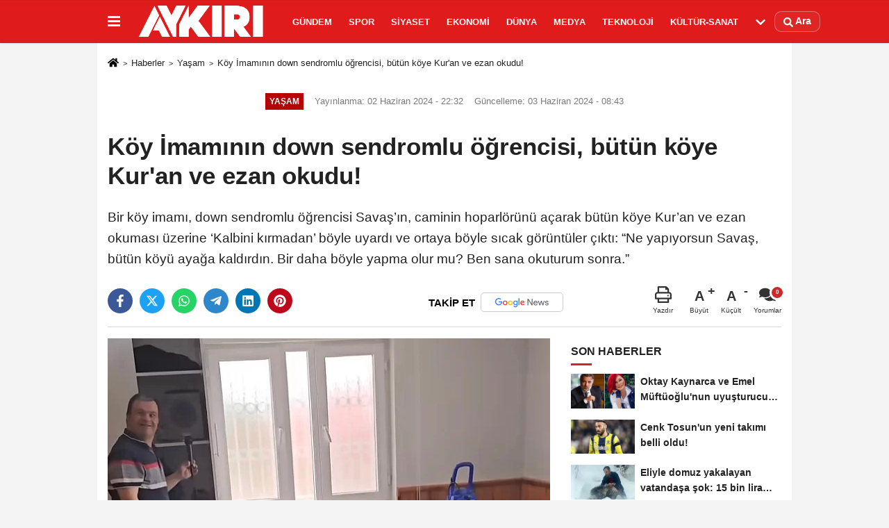

--- FILE ---
content_type: text/html; charset=UTF-8
request_url: https://www.aykiri.com.tr/koy-imaminin-down-sendromlu-ogrencisi-butun-koye-kur-an-ve-ezan-okudu/52916/
body_size: 11469
content:

    <!DOCTYPE html>
    <html lang="tr-TR"><head>
    <meta name="format-detection" content="telephone=no"/>
    <meta id="meta-viewport" name="viewport" content="width=1200">    <meta charset="utf-8">
    <title>Köy İmamının down sendromlu öğrencisi, bütün köye Kur'an ve ezan okudu! - Yaşam - AYKIRI haber sitesi</title>
    <meta name="title" content="Köy İmamının down sendromlu öğrencisi, bütün köye Kur&#39;an ve ezan okudu! - Yaşam - AYKIRI haber sitesi">
    <meta name="description" content="Bir köy imamı, down sendromlu öğrencisi Savaş&#39;ın, caminin hoparlörünü açarak bütün köye Kur&#39;an ve ezan okuması üzerine &#39;Kalbini kırmadan&#39;...">
    <meta name="datePublished" content="2024-06-02T22:32:06+03:00">
    <meta name="dateModified" content="2024-06-03T08:43:30+03:00">
         <meta name="articleSection" content="news">
         
        <link rel="canonical" href="https://www.aykiri.com.tr/koy-imaminin-down-sendromlu-ogrencisi-butun-koye-kur-an-ve-ezan-okudu/52916/" />
    <link rel="manifest" href="https://www.aykiri.com.tr/manifest.json">        <meta name="robots" content="max-image-preview:large" />
    <meta name="robots" content="max-snippet:160">
        <link rel="amphtml" href="https://www.aykiri.com.tr/amp/haber/koy-imaminin-down-sendromlu-ogrencisi-butun-koye-kur-an-ve-ezan-okudu/52916/"/>
        <meta http-equiv="last-modified" content="2024-06-03T08:43:30+03:00" />
        <link rel="image_src" type="image/jpeg" href="https://www.aykiri.com.tr/images/haberler/2024/06/koy-imaminin-down-sendromlu-ogrencisi-butun-koye-kur-an-ve-ezan-okudu-680-m.jpg"/>
	    <meta http-equiv="content-language" content="tr"/>
    <meta name="content-language" content="tr">
	<meta name="apple-mobile-web-app-status-bar-style" content="#d91a1a">
	<meta name="msapplication-navbutton-color" content="#d91a1a">
    <meta name="theme-color" content="#d91a1a"/>
    <link rel="shortcut icon" type="image/x-icon" href="https://www.aykiri.com.tr/favicon.ico">
    <link rel="apple-touch-icon" href="https://www.aykiri.com.tr/favicon.ico">

    <meta property="og:site_name" content="https://www.aykiri.com.tr" />
    <meta property="og:type" content="article" />
    <meta property="og:title" content="Köy İmamının down sendromlu öğrencisi, bütün köye Kur&#39;an ve ezan okudu!" />
    <meta property="og:url" content="https://www.aykiri.com.tr/koy-imaminin-down-sendromlu-ogrencisi-butun-koye-kur-an-ve-ezan-okudu/52916/" />
    <meta property="og:description" content="Bir köy imamı, down sendromlu öğrencisi Savaş&#39;ın, caminin hoparlörünü açarak bütün köye Kur&#39;an ve ezan okuması üzerine &#39;Kalbini kırmadan&#39; böyle uyardı ve ortaya böyle sıcak görüntüler çıktı:

&quot;Ne yapıyorsun Savaş, bütün köyü ayağa kaldırdın. Bir daha böyle yapma olur mu? Ben sana okuturum sonra.&quot;"/>
    <meta property="og:image" content="https://www.aykiri.com.tr/images/haberler/2024/06/koy-imaminin-down-sendromlu-ogrencisi-butun-koye-kur-an-ve-ezan-okudu-680-m.jpg" />
    <meta property="og:locale" content="tr_TR" />
    <meta property="og:image:width" content="641" />
    <meta property="og:image:height" content="380" />
    <meta property="og:image:alt" content="Köy İmamının down sendromlu öğrencisi, bütün köye Kur&#39;an ve ezan okudu!" />
    
    <meta name="twitter:card" content="summary_large_image" />
    <meta name="twitter:url" content="https://www.aykiri.com.tr/koy-imaminin-down-sendromlu-ogrencisi-butun-koye-kur-an-ve-ezan-okudu/52916/" />
    <meta name="twitter:title" content="Köy İmamının down sendromlu öğrencisi, bütün köye Kur&#39;an ve ezan okudu!" />
    <meta name="twitter:description" content="Bir köy imamı, down sendromlu öğrencisi Savaş&#39;ın, caminin hoparlörünü açarak bütün köye Kur&#39;an ve ezan okuması üzerine &#39;Kalbini kırmadan&#39; böyle uyardı ve ortaya böyle sıcak görüntüler çıktı:

&quot;Ne yapıyorsun Savaş, bütün köyü ayağa kaldırdın. Bir daha böyle yapma olur mu? Ben sana okuturum sonra.&quot;" />
    <meta name="twitter:image:src" content="https://www.aykiri.com.tr/images/haberler/2024/06/koy-imaminin-down-sendromlu-ogrencisi-butun-koye-kur-an-ve-ezan-okudu-680-m.jpg" />
    <meta name="twitter:domain" content="https://www.aykiri.com.tr" />
    
        <meta property="fb:pages" content="938341399517437" />    
    <link rel="alternate" type="application/rss+xml" title="Köy İmamının down sendromlu öğrencisi, bütün köye Kur&#39;an ve ezan okudu!" href="https://www.aykiri.com.tr/rss_yasam_31.xml"/>
    
    <script type="text/javascript">
    var facebookApp = '';
    var facebookAppVersion = 'v4.0';
    var twitter_username = '';
    var reklamtime = "10000";
    var domainname = "https://www.aykiri.com.tr";
    var splashcookie = null;
    var splashtime = null;
	var _TOKEN = "e23bb5b2861113ab75cdf52f3a006157";
    </script>



<link rel="preload" as="style" href="https://www.aykiri.com.tr/template/prime/assets/css/app.php?v=2024112911265820241128104352" />

<link rel="stylesheet" type="text/css" media='all' href="https://www.aykiri.com.tr/template/prime/assets/css/app.php?v=2024112911265820241128104352"/>
  
<link rel="preload" as="script" href="https://www.aykiri.com.tr/template/prime/assets/js/app.js?v=2024112911265820241128104352" />

<script src="https://www.aykiri.com.tr/template/prime/assets/js/app.js?v=2024112911265820241128104352"></script>
  
   
    <script src="https://www.aykiri.com.tr/template/prime/assets/js/libs/swiper/swiper.js?v=2024112911265820241128104352" defer></script>

   
        
     
    <script src="https://www.aykiri.com.tr/template/prime/assets/js/print.min.js?v=2024112911265820241128104352" defer></script>
     
     
      
      
    <script src="https://www.aykiri.com.tr/reg-sw.js?v=2024112911265820241128104352" defer></script>
    
         <script data-schema="organization" type="application/ld+json">
    {
        "@context": "https://schema.org",
        "@type": "Organization",
        "name": "AYKIRI haber sitesi",
        "url": "https://www.aykiri.com.tr",
        "logo": {
        "@type": "ImageObject",
		"url": "https://www.aykiri.com.tr/images/genel/logo_19.png",
		"width": 360,
        "height": 90},
        "sameAs": [
            "https://www.facebook.com/Aykirihabersitesi/",
            "",
            "https://twitter.com/aykiricomtr",
            "https://www.instagram.com/aykiricomtr/",
            "",
            "",
            ""
        ]
    }

        </script> 
    <script type="application/ld+json">
    {
        "@context": "https://schema.org",
        "@type": "BreadcrumbList",
		"@id": "https://www.aykiri.com.tr/koy-imaminin-down-sendromlu-ogrencisi-butun-koye-kur-an-ve-ezan-okudu/52916/#breadcrumb",
        "itemListElement": [{
            "@type": "ListItem",
            "position": 1,
            "item": {
                "@id": "https://www.aykiri.com.tr",
                "name": "Ana Sayfa"
            }
        }, {
            "@type": "ListItem",
            "position": 2,
            "item": {"@id": "https://www.aykiri.com.tr/yasam/","name": "Yaşam"
            }
        }, {
            "@type": "ListItem",
            "position": 3,
            "item": {
                "@id": "https://www.aykiri.com.tr/koy-imaminin-down-sendromlu-ogrencisi-butun-koye-kur-an-ve-ezan-okudu/52916/",
                "name": "Köy İmamının down sendromlu öğrencisi, bütün köye Kur&#39;an ve ezan okudu!"
            }
        }]
    }
    </script>
      <script type="application/ld+json">
{
    "@context": "https://schema.org",
   "@type": "NewsArticle",
	"inLanguage":"tr-TR",
    "mainEntityOfPage": {
        "@type": "WebPage",
        "@id": "https://www.aykiri.com.tr/koy-imaminin-down-sendromlu-ogrencisi-butun-koye-kur-an-ve-ezan-okudu/52916/"
    },
    "headline": "Köy İmamının down sendromlu öğrencisi, bütün köye Kur&amp;#39;an ve ezan okudu!",
    "name": "Köy İmamının down sendromlu öğrencisi, bütün köye Kur&#39;an ve ezan okudu!",
    "articleBody": "Bir köy camisinin İmamı, down sendromlu öğrencisi Savaş&#39;ın, caminin hoparlöründen bütün köye ezan ve Kur&#39;an okuduğunu fark edince telaşla camiye koşmaya başladı.

Down sendromlu öğrencisinin kalbini kırmadan uyaracağını söyleyen İmam,  koşa koşa camiye gitti.

&quot;Bütün köyü ayağa kaldırdın&quot;

Savaş&#39;ı kibarca uyaran İmam, &quot;&quot;Ne yapıyorsun Savaş, bütün köyü ayağa kaldırdın. Bir daha böyle yapma olur mu? Ben sana okuturum sonra.&quot; sözleriyle öğrencisinin elinden mikrofonu alarak hoparlörü kapattı.

Daha sonra öğrencisinin eline küçük bir mikrofon veren İmam, öğrencisinin isteğini yerine getirdi.

Down sendromlu Savaş ile köy İmamı arasındaki samimiyet ise izleyenleri duygulandırdı.
",
    "articleSection": "Yaşam",
	"wordCount": 84,
		"image": [{
	"@type": "ImageObject",
	"url": "https://www.aykiri.com.tr/images/haberler/2024/06/koy-imaminin-down-sendromlu-ogrencisi-butun-koye-kur-an-ve-ezan-okudu-680-m.jpg", 
	"height": 380, 
	"width": 641 }], 
		
	 
    "datePublished": "2024-06-02T22:32:06+03:00",
    "dateModified": "2024-06-03T08:43:30+03:00",
    "genre": "news",
	"isFamilyFriendly":"True",
	"publishingPrinciples":"https://www.aykiri.com.tr/gizlilik-ilkesi.html",
	
		"thumbnailUrl": "https://www.aykiri.com.tr/images/haberler/2024/06/koy-imaminin-down-sendromlu-ogrencisi-butun-koye-kur-an-ve-ezan-okudu-680-m.jpg",
		
    "typicalAgeRange": "7-",
    "keywords": "",
	 	"author": {
        "@type": "Person",
        "name": "Ömer Aksan",
		"url": "https://www.aykiri.com.tr/editor/omer-aksan"
    },
	    "publisher": {
        "@type": "Organization",
        "name": "AYKIRI haber sitesi",
        "logo": {
            "@type": "ImageObject",
            "url": "https://www.aykiri.com.tr/images/genel/logo_19.png",
            "width": 360,
            "height": 90        }
    }, 
	 "description": "Bir köy imamı, down sendromlu öğrencisi Savaş&#39;ın, caminin hoparlörünü açarak bütün köye Kur&#39;an ve ezan okuması üzerine &#39;Kalbini kırmadan&#39; böyle uyardı ve ortaya böyle sıcak görüntüler çıktı:

&quot;Ne yapıyorsun Savaş, bütün köyü ayağa kaldırdın. Bir daha böyle yapma olur mu? Ben sana okuturum sonra.&quot;"
}

    </script>

<script data-ad-client="ca-pub-9891975478533375" async src="https://pagead2.googlesyndication.com/pagead/js/adsbygoogle.js"></script>

<script async src="https://pagead2.googlesyndication.com/pagead/js/adsbygoogle.js?client=ca-pub-9891975478533375"
     crossorigin="anonymous"></script>
</head>
<body class="">

   
    
    
 
         
         
 
<div class="container position-relative">
<div class="sabit-reklam "></div>
<div class="sabit-reklam sag-sabit "></div>
</div>
   


    
  
  
 
    <div class="header-border"></div>
    <nav class="d-print-none navbar navbar-expand-lg bg-white align-items-center header box-shadow-menu">
    <div class="container"><div class="menu" data-toggle="modal" data-target="#menu-aside" data-toggle-class="modal-open-aside">
        <span class="menu-item"></span>
        <span class="menu-item"></span>
        <span class="menu-item"></span>
    </div>
    <a class="navbar-brand logo align-items-center" href="https://www.aykiri.com.tr" title="Aykırı | Türkiye'nin Bağımsız ve Objektif Haber Sitesi"><picture>
  <source data-srcset="https://www.aykiri.com.tr/images/genel/logo.png?v=2024112911265820241128104352" type="image/webp" class="img-fluid logoh">
  <source data-srcset="https://www.aykiri.com.tr/images/genel/logo_19.png?v=2024112911265820241128104352" type="image/jpeg" class="img-fluid logoh"> 
  <img src="https://www.aykiri.com.tr/images/genel/logo_19.png?v=2024112911265820241128104352" alt="Anasayfa" class="img-fluid logoh" width="100%" height="100%">
</picture></a>
    <ul class="navbar-nav mr-auto font-weight-bolder nav-active-border bottom b-primary d-none d-md-flex">
    <li class="nav-item text-uppercase"><a class="nav-link text-uppercase" href="https://www.aykiri.com.tr/gundem-haberleri/" title="Gündem"  rel="external" >Gündem</a></li><li class="nav-item text-uppercase"><a class="nav-link text-uppercase" href="https://www.aykiri.com.tr/spor/" title="Spor"  rel="external" >Spor</a></li><li class="nav-item text-uppercase"><a class="nav-link text-uppercase" href="https://www.aykiri.com.tr/siyaset/" title="Siyaset"  rel="external" >Siyaset</a></li><li class="nav-item text-uppercase"><a class="nav-link text-uppercase" href="https://www.aykiri.com.tr/ekonomi/" title="Ekonomi"  rel="external" >Ekonomi</a></li><li class="nav-item text-uppercase"><a class="nav-link text-uppercase" href="https://www.aykiri.com.tr/dunya/" title="Dünya"  rel="external" >Dünya</a></li><li class="nav-item text-uppercase"><a class="nav-link text-uppercase" href="https://www.aykiri.com.tr/medya/" title="Medya"  rel="external" >Medya</a></li><li class="nav-item text-uppercase"><a class="nav-link text-uppercase" href="https://www.aykiri.com.tr/teknoloji/" title="Teknoloji"  rel="external" >Teknoloji</a></li><li class="nav-item text-uppercase"><a class="nav-link text-uppercase" href="https://www.aykiri.com.tr/kultur-sanat/" title="Kültür-Sanat"  rel="external" >Kültür-Sanat</a></li>    <li class="nav-item dropdown dropdown-hover">
    <a title="tümü" href="#" class="nav-link text-uppercase"><svg width="16" height="16" class="svg-bl text-16">
<use xlink:href="https://www.aykiri.com.tr/template/prime/assets/img/sprite.svg#chevron-down"></use>
</svg></a>
    <div class="dropdown-menu px-2 py-2">
        <a class="d-block p-1 text-nowrap nav-link" href="https://www.aykiri.com.tr/saglik/" title="Sağlık">Sağlık</a>
        <a class="d-block p-1 text-nowrap nav-link" href="https://www.aykiri.com.tr/yasam/" title="Yaşam">Yaşam</a>
        <a class="d-block p-1 text-nowrap nav-link" href="https://www.aykiri.com.tr/egitim/" title="Eğitim">Eğitim</a>
       
    </div>
    </li>
        </ul>
    
    <ul class="navbar-nav ml-auto align-items-center font-weight-bolder">
        <li class="nav-item"><a href="javascript:;" data-toggle="modal" data-target="#search-box" class="search-button nav-link py-1" title="Arama"><svg class="svg-bl" width="14" height="18">
                        <use xlink:href="https://www.aykiri.com.tr/template/prime/assets/img/spritesvg.svg#search" />
                    </svg> <span> Ara</span></a></li>
    </ul>
    </div></nav>

</header>


            
        

 
    
    
    <div class="print-body" id="print-52916">
        <div class="container py-1 bg-white"> 
            <nav aria-label="breadcrumb">
                <ol class="breadcrumb justify-content-left">
                    <li class="breadcrumb-item"><a href="https://www.aykiri.com.tr" title="Ana Sayfa"><svg class="svg-br-2" width="16" height="16"><use xlink:href="https://www.aykiri.com.tr/template/prime/assets/img/sprite.svg?v=1#home" /></svg></a></li>
                    <li class="breadcrumb-item"><a href="https://www.aykiri.com.tr/arsiv/" title="Arşiv">Haberler</a></li>
                                        <li class="breadcrumb-item"><a href="https://www.aykiri.com.tr/yasam/" title="Yaşam">Yaşam</a></li>
                                        <li class="breadcrumb-item active d-md-block d-none" aria-current="page"><a href="https://www.aykiri.com.tr/koy-imaminin-down-sendromlu-ogrencisi-butun-koye-kur-an-ve-ezan-okudu/52916/" title="Köy İmamının down sendromlu öğrencisi, bütün köye Kur&#39;an ve ezan okudu!">Köy İmamının down sendromlu öğrencisi, bütün köye Kur&#39;an ve ezan okudu!</a></li>
                </ol>
            </nav>
     
     
             
             <div id="haberler">
                 <div class="haber-kapsa print-body" id="print-52916">
                    <div class="news-start">
                        <article id="haber-52916">
                            <div >
                                <div class="text-muted text-sm py-2 d-md-flex align-items-center justify-content-center">
                                    <div class="badge badge-lg text-uppercase bg-primary mr-3 my-2 " style="background: !important;">
                                        Yaşam                                    </div>
                                    <div class="d-md-block text-12 text-fade"><svg class="svg-gr-2 d-none" width="14" height="14"><use xlink:href="https://www.aykiri.com.tr/template/prime/assets/img/sprite.svg?v=1#clock"></use></svg>
                                       Yayınlanma: 02 Haziran 2024 - 22:32                                    </div>
                                    <div class="text-12 ml-md-3 text-fade">
    Güncelleme: 03 Haziran 2024 - 08:43</div>
                                </div>
                                
                                <div class=" text-center" ></div>                                
                                <h1 class="text-36 post-title my-2 py-2 font-weight-bold">
                                    Köy İmamının down sendromlu öğrencisi, bütün köye Kur&#39;an ve ezan okudu!                                </h1>
                                
                                                                                                   <h2 class="text-2222 mb-0 my-2 py-2 font-weight-normal">Bir köy imamı, down sendromlu öğrencisi Savaş’ın, caminin hoparlörünü açarak bütün köye Kur’an ve ezan okuması üzerine ‘Kalbini kırmadan’ böyle uyardı ve ortaya böyle sıcak görüntüler çıktı:

“Ne yapıyorsun Savaş, bütün köyü ayağa kaldırdın. Bir daha böyle yapma olur mu? Ben sana okuturum sonra.”</h2>
                                                                                                  
                                
                                <div class="text-muted text-sm py-2 d-md-none align-items-center d-flex text-nowrap">
                                     <div class="badge badge-lg text-uppercase bg-primary mr-3">
                                        Yaşam                                    </div>
                                    <div class="text-12">
                                        02 Haziran 2024 - 22:32                                    </div>
                                    <div class="ml-3 d-none d-md-block text-12">
                                        Güncelleme: 03 Haziran 2024 - 08:43                                    </div>
                                </div>
                                
                               
                                
                                
                                
                                

                        
                                <div class="post-tools my-3 d-flex d-print-none flex-scroll flex-wrap">
                                    <span class="bg-facebook post-share share-link" onClick="ShareOnFacebook('https://www.aykiri.com.tr/koy-imaminin-down-sendromlu-ogrencisi-butun-koye-kur-an-ve-ezan-okudu/52916/');return false;" title="facebook"><svg width="18" height="18" class="svg-wh"><use xlink:href="https://www.aykiri.com.tr/template/prime/assets/img/sprite.svg?v=1#facebook-f"></use></svg>
                                    </span>
                                    <span class="bg-twitter post-share share-link" onClick="ShareOnTwitter('https://www.aykiri.com.tr/koy-imaminin-down-sendromlu-ogrencisi-butun-koye-kur-an-ve-ezan-okudu/52916/', 'tr', '', 'Köy İmamının down sendromlu öğrencisi, bütün köye Kur’an ve ezan okudu!')" title="twitter"><svg width="18" height="18" class="svg-wh"><use xlink:href="https://www.aykiri.com.tr/template/prime/assets/img/sprite.svg?v=1#twitterx"></use></svg>
                                    </span>
                                    <a target="_blank" rel="noopener" class="bg-whatsapp post-share share-link" href="https://api.whatsapp.com/send?text=Köy İmamının down sendromlu öğrencisi, bütün köye Kur’an ve ezan okudu! https://www.aykiri.com.tr/koy-imaminin-down-sendromlu-ogrencisi-butun-koye-kur-an-ve-ezan-okudu/52916/" title="whatsapp"><svg width="18" height="18" class="svg-wh"><use xlink:href="https://www.aykiri.com.tr/template/prime/assets/img/sprite.svg?v=1#whatsapp"></use></svg></a>
                                     <a target="_blank" rel="noopener" class="bg-telegram post-share share-link" href="https://t.me/share/url?url=https://www.aykiri.com.tr/koy-imaminin-down-sendromlu-ogrencisi-butun-koye-kur-an-ve-ezan-okudu/52916/&text=Köy İmamının down sendromlu öğrencisi, bütün köye Kur’an ve ezan okudu!" title="telegram"><svg width="18" height="18" class="svg-wh"><use xlink:href="https://www.aykiri.com.tr/template/prime/assets/img/sprite.svg?v=1#telegram"></use></svg></a>
                                     <a target="_blank" rel="noopener" class="bg-linkedin post-share share-link" href="https://www.linkedin.com/shareArticle?url=https://www.aykiri.com.tr/koy-imaminin-down-sendromlu-ogrencisi-butun-koye-kur-an-ve-ezan-okudu/52916/" title="linkedin"><svg width="18" height="18" class="svg-wh"><use xlink:href="https://www.aykiri.com.tr/template/prime/assets/img/sprite.svg?v=1#linkedin"></use></svg></a>
                                    <a target="_blank" rel="noopener" class="bg-pinterest post-share share-link" href="https://pinterest.com/pin/create/button/?url=https://www.aykiri.com.tr/koy-imaminin-down-sendromlu-ogrencisi-butun-koye-kur-an-ve-ezan-okudu/52916/&media=https://www.aykiri.com.tr/images/haberler/2024/06/koy-imaminin-down-sendromlu-ogrencisi-butun-koye-kur-an-ve-ezan-okudu-680-m.jpg&description=Köy İmamının down sendromlu öğrencisi, bütün köye Kur’an ve ezan okudu!" title="pinterest"><svg width="18" height="18" class="svg-wh"><use xlink:href="https://www.aykiri.com.tr/template/prime/assets/img/sprite.svg?v=1#pinterest"></use></svg></a>
                                   
                                    


                                                                  <a rel="noopener" href="https://news.google.com/publications/CAAqBwgKMPDrmwswtPazAw?oc=3&ceid=TR:tr" target="_blank" class="float-right googlenewsm-btn" title="TAKİP ET"><span>TAKİP ET</span><img src="https://www.aykiri.com.tr/images/template/google-news.svg" alt="TAKİP ET" width="110" height="28"></a>
								                                     
                                    <div class="ml-5 ml-auto d-flex align-items-center">
                                                                                                                       <a href="javascript:;" class="text-muted text-center mr-4 printer d-none d-md-inline-block" name="print52916" id="52916" title="Yazdır">
                                            <svg class="svg-gr" width="24" height="24"><use xlink:href="https://www.aykiri.com.tr/template/prime/assets/img/sprite.svg?v=1#print" /></svg>
                                            <div class="text-10">Yazdır</div>
                                        </a>
                                                                                <a href="javascript:;" class="font-buyut text-muted text-center font-button plus mr-2">
                                            <span>A</span>
                                            <div class="text-10 font-weight-normal">Büyüt</div>
                                        </a>
                                        <a href="javascript:;" class="font-kucult text-muted text-center font-button mr-2">
                                            <span>A</span>
                                            <div class="text-10 font-weight-normal">Küçült</div>
                                        </a>
                                                                                <a href="javascript:;" class="text-muted text-center position-relative scroll-go d-none d-md-inline-block " data-scroll="yorumlar-52916" data-count="0">
                                            <svg class="svg-gr" width="24" height="24"><use xlink:href="https://www.aykiri.com.tr/template/prime/assets/img/sprite.svg?v=1#comments" /></svg>
                                            <div class="text-10">Yorumlar</div>
                                        </a>
                                                                            </div>
                                </div>
                            </div>
                            
                            
                            <div class="border-bottom my-3"></div>
                            <div class="row">
                                <div class="col-md-8">
                                    <div class="lazy mb-4 responsive-image">
                                                                                
        <a target="_blank" data-fancybox="image" href="https://www.aykiri.com.tr/images/haberler/2024/06/koy-imaminin-down-sendromlu-ogrencisi-butun-koye-kur-an-ve-ezan-okudu-680.jpg" title="Köy İmamının down sendromlu öğrencisi, bütün köye Kur'an ve ezan okudu!"><picture>
  <source data-srcset="https://www.aykiri.com.tr/images/haberler/2024/06/koy-imaminin-down-sendromlu-ogrencisi-butun-koye-kur-an-ve-ezan-okudu-680-webp.webp" type="image/webp">
  <source data-srcset="https://www.aykiri.com.tr/images/haberler/2024/06/koy-imaminin-down-sendromlu-ogrencisi-butun-koye-kur-an-ve-ezan-okudu-680.jpg" type="image/jpeg"> 
  <img src="https://www.aykiri.com.tr/template/prime/assets/img/641x380.jpg?v=2024112911265820241128104352" data-src="https://www.aykiri.com.tr/images/haberler/2024/06/koy-imaminin-down-sendromlu-ogrencisi-butun-koye-kur-an-ve-ezan-okudu-680.jpg" alt="Köy İmamının down sendromlu öğrencisi, bütün köye Kur'an ve ezan okudu!" class="img-fluid lazy" width="100%" height="100%">
</picture></a>		
	   


                                    
                                                                                
                                        
                                    </div>
                                    
                                                  
                                    
                                                                 
                               
                                    <div class="post-body my-3">
                                    
                                                                        
                                                                                
   

 <div class="detay" property="articleBody">  
 
                                                             
                                                              
Bir köy camisinin İmamı, down sendromlu öğrencisi Savaş'ın, caminin hoparlöründen bütün köye ezan ve Kur'an okuduğunu fark edince telaşla camiye koşmaya başladı.</p>

Down sendromlu öğrencisinin kalbini kırmadan uyaracağını söyleyen İmam,  koşa koşa camiye gitti.</p>

<strong>"Bütün köyü ayağa kaldırdın"</strong></p>

Savaş'ı kibarca uyaran İmam, "“Ne yapıyorsun Savaş, bütün köyü ayağa kaldırdın. Bir daha böyle yapma olur mu? Ben sana okuturum sonra.” sözleriyle öğrencisinin elinden mikrofonu alarak hoparlörü kapattı.</p>

Daha sonra öğrencisinin eline küçük bir mikrofon veren İmam, öğrencisinin isteğini yerine getirdi.</p>

Down sendromlu Savaş ile köy İmamı arasındaki samimiyet ise izleyenleri duygulandırdı.</p>
  
    
  
 </div>                                   

         
         
         
         
         
                   
                                        
                                    
                                                                                
                                                                       
                                        
										                                      
                                    </div>
                                    
     
   
                              
        
      

      
          
    
     

 




 


                                                          


<div class="my-3 py-1 d-print-none commenttab" id="yorumlar-52916">
    <div class="b-t">
        <div class="nav-active-border b-primary top">
            <ul class="nav font-weight-bold  align-items-center" id="myTab" role="tablist">
                                <li class="nav-item" role="tab" aria-selected="false">
                    <a class="nav-link py-3 active" id="comments-tab-52916"
                       data-toggle="tab" href="#comments-52916"><span
                            class="d-md-block text-16">YORUMLAR</span></a>
                </li>


                            </ul>

        </div>
    </div>


    <div class="tab-content">
        
        <div class="tab-pane show active" id="comments-52916">
            <div class="my-3">
                <div class="commentResult"></div>


                <form class="contact_form commentstyle" action="" onsubmit="return tumeva.commentSubmit(this)"
                      name="yorum">

                    <div class="reply my-2" id="kim" style="display:none;"><strong> <span></span>
                        </strong> adlı kullanıcıya cevap                        <a href="#" class="notlikeid reply-comment-cancel">x</a>
                    </div>

                    

                    <div class="form-group">

 
<textarea onkeyup="textCounterJS(this.form.Yorum,this.form.remLensoz,1000);" id="yorum" type="text" minlength="10"
          name="Yorum"
          required="required" class="form-control pb-4" placeholder="Kanunlara aykırı, konuyla ilgisi olmayan, küfür içeren yorumlar onaylanmamaktadır.IP adresiniz kaydedilmektedir."></textarea>
                        <label for="remLensoz">
                            <input autocomplete="off" class="commentbgr text-12 border-0 py-2 px-1" readonly
                                   id="remLensoz" name="remLensoz" type="text" maxlength="3"
                                   value="2000 karakter"/>
                        </label>
                        <script type="text/javascript">
                            function textCounterJS(field, cntfield, maxlimit) {
                                if (field.value.length > maxlimit)
                                    field.value = field.value.substring(0, maxlimit);
                                else
                                    cntfield.value = (maxlimit - field.value.length).toString().concat(' karakter');
                            }
                        </script>

                    </div>


                    

                    

                    <div class="row">
                                                <div class="col-md-6">
                            <div class="form-group">
                                <input autocomplete="off" type="text" maxlength="75" name="AdSoyad" class="form-control"
                                       id="adsoyad" required placeholder="Ad / Soyad">
                            </div>
                        </div>
                                                                    </div>


                    

                    <input type="hidden" name="Baglanti" value="0" class="YorumId"/>
                    <input type="hidden" name="Durum" value="YorumGonder"/>
                    <input type="hidden" name="VeriId" value="52916"/>
                    <input type="hidden" name="Tip" value="1"/>
                    <input type="hidden" name="show" value="20260117"/>
                    <input type="hidden" name="token" value="e23bb5b2861113ab75cdf52f3a006157">

                    <button id="send" type="submit"
                            class="text-14 btn btn-sm btn-primary px-4 font-weight-bold"> Gönder</button>

                </form>
                            </div>


        

        <!-- yorumlar -->
        </div>
                    </div>
</div>

     


            



                                   
<div class="heading d-print-none py-3">İlginizi Çekebilir</div>
<div class="row row-sm list-grouped d-print-none">
              <div class="col-md-6">
                                    <div class="list-item block">
                                        <a href="https://www.aykiri.com.tr/eliyle-domuz-yakalayan-vatandasa-sok-15-bin-lira-ceza-yedi/55305/" rel="external" title="Eliyle domuz yakalayan vatandaşa şok: 15 bin lira ceza yedi"><picture>
  <source data-srcset="https://www.aykiri.com.tr/images/haberler/2026/01/eliyle-domuz-yakalayan-vatandasa-sok-15-bin-lira-ceza-yedi-6586-twebp.webp" type="image/webp" class="img-fluid">
  <source data-srcset="https://www.aykiri.com.tr/images/haberler/2026/01/eliyle-domuz-yakalayan-vatandasa-sok-15-bin-lira-ceza-yedi-6586-t.png" type="image/jpeg" class="img-fluid"> 
  <img src="https://www.aykiri.com.tr/template/prime/assets/img/313x170.jpg?v=2024112911265820241128104352" data-src="https://www.aykiri.com.tr/images/haberler/2026/01/eliyle-domuz-yakalayan-vatandasa-sok-15-bin-lira-ceza-yedi-6586-t.png" alt="Eliyle domuz yakalayan vatandaşa şok: 15 bin lira ceza yedi" class="img-fluid lazy maxh3" width="384" height="208">
</picture></a>
                                        <div class="list-content">
                                            <div class="list-body h-2x"><a href="https://www.aykiri.com.tr/eliyle-domuz-yakalayan-vatandasa-sok-15-bin-lira-ceza-yedi/55305/" rel="external" title="Eliyle domuz yakalayan vatandaşa şok: 15 bin lira ceza yedi" class="list-title mt-1">Eliyle domuz yakalayan vatandaşa şok: 15 bin lira ceza yedi</a>
                                            </div>
                                        </div>
                                    </div>
                                </div>
                            
    
                        <div class="col-md-6">
                                    <div class="list-item block">
                                        <a href="https://www.aykiri.com.tr/aciklamalar-pes-pese-geliyor-pek-cok-il-ve-ilcede-egitime-kar-molasi/55293/" rel="external" title="Açıklamalar peş peşe geliyor: Pek çok il ve ilçede eğitime kar molası"><picture>
  <source data-srcset="https://www.aykiri.com.tr/images/haberler/2026/01/aciklamalar-pes-pese-geliyor-pek-cok-il-ve-ilcede-egitime-kar-molasi-2341-twebp.webp" type="image/webp" class="img-fluid">
  <source data-srcset="https://www.aykiri.com.tr/images/haberler/2026/01/aciklamalar-pes-pese-geliyor-pek-cok-il-ve-ilcede-egitime-kar-molasi-2341-t.jpeg" type="image/jpeg" class="img-fluid"> 
  <img src="https://www.aykiri.com.tr/template/prime/assets/img/313x170.jpg?v=2024112911265820241128104352" data-src="https://www.aykiri.com.tr/images/haberler/2026/01/aciklamalar-pes-pese-geliyor-pek-cok-il-ve-ilcede-egitime-kar-molasi-2341-t.jpeg" alt="Açıklamalar peş peşe geliyor: Pek çok il ve ilçede eğitime kar molası" class="img-fluid lazy maxh3" width="384" height="208">
</picture></a>
                                        <div class="list-content">
                                            <div class="list-body h-2x"><a href="https://www.aykiri.com.tr/aciklamalar-pes-pese-geliyor-pek-cok-il-ve-ilcede-egitime-kar-molasi/55293/" rel="external" title="Açıklamalar peş peşe geliyor: Pek çok il ve ilçede eğitime kar molası" class="list-title mt-1">Açıklamalar peş peşe geliyor: Pek çok il ve ilçede eğitime kar molası</a>
                                            </div>
                                        </div>
                                    </div>
                                </div>
                            
    
                        <div class="col-md-6">
                                    <div class="list-item block">
                                        <a href="https://www.aykiri.com.tr/dogum-izninde-yeni-duzenleme/55288/" rel="external" title="Doğum izninde yeni düzenleme"><picture>
  <source data-srcset="https://www.aykiri.com.tr/images/haberler/2026/01/dogum-izninde-yeni-duzenleme-3557-twebp.webp" type="image/webp" class="img-fluid">
  <source data-srcset="https://www.aykiri.com.tr/images/haberler/2026/01/dogum-izninde-yeni-duzenleme-3557-t.jpeg" type="image/jpeg" class="img-fluid"> 
  <img src="https://www.aykiri.com.tr/template/prime/assets/img/313x170.jpg?v=2024112911265820241128104352" data-src="https://www.aykiri.com.tr/images/haberler/2026/01/dogum-izninde-yeni-duzenleme-3557-t.jpeg" alt="Doğum izninde yeni düzenleme" class="img-fluid lazy maxh3" width="384" height="208">
</picture></a>
                                        <div class="list-content">
                                            <div class="list-body h-2x"><a href="https://www.aykiri.com.tr/dogum-izninde-yeni-duzenleme/55288/" rel="external" title="Doğum izninde yeni düzenleme" class="list-title mt-1">Doğum izninde yeni düzenleme</a>
                                            </div>
                                        </div>
                                    </div>
                                </div>
                            
    
                        <div class="col-md-6">
                                    <div class="list-item block">
                                        <a href="https://www.aykiri.com.tr/istanbul-un-bazi-ilcelerinde-okullar-tatil-edildi/55276/" rel="external" title="İstanbul'un bazı ilçelerinde okullar tatil edildi"><picture>
  <source data-srcset="https://www.aykiri.com.tr/images/haberler/2026/01/istanbul-un-bazi-ilcelerinde-okullar-tatil-edildi-5304-twebp.webp" type="image/webp" class="img-fluid">
  <source data-srcset="https://www.aykiri.com.tr/images/haberler/2026/01/istanbul-un-bazi-ilcelerinde-okullar-tatil-edildi-5304-t.jpg" type="image/jpeg" class="img-fluid"> 
  <img src="https://www.aykiri.com.tr/template/prime/assets/img/313x170.jpg?v=2024112911265820241128104352" data-src="https://www.aykiri.com.tr/images/haberler/2026/01/istanbul-un-bazi-ilcelerinde-okullar-tatil-edildi-5304-t.jpg" alt="İstanbul'un bazı ilçelerinde okullar tatil edildi" class="img-fluid lazy maxh3" width="384" height="208">
</picture></a>
                                        <div class="list-content">
                                            <div class="list-body h-2x"><a href="https://www.aykiri.com.tr/istanbul-un-bazi-ilcelerinde-okullar-tatil-edildi/55276/" rel="external" title="İstanbul'un bazı ilçelerinde okullar tatil edildi" class="list-title mt-1">İstanbul'un bazı ilçelerinde okullar tatil edildi</a>
                                            </div>
                                        </div>
                                    </div>
                                </div>
                            
    
           </div>





</div>
                                
                          
                            <div class="col-md-4 d-print-none sidebar52916">











	<div class="heading my-2">Son Haberler</div>
         
    <div class="list-grid">                    <a href="https://www.aykiri.com.tr/oktay-kaynarca-ve-emel-muftuoglu-nun-uyusturucu-test-sonuclari-acikladi/55307/" title="Oktay Kaynarca ve Emel Müftüoğlu'nun uyuşturucu test sonuçları açıkladı..." rel="external" class="list-item mb-0 py-2">
                       <picture>
  <source data-srcset="https://www.aykiri.com.tr/images/haberler/2026/01/oktay-kaynarca-ve-emel-muftuoglu-nun-uyusturucu-test-sonuclari-acikladi-5983-twebp.webp" type="image/webp">
  <source data-srcset="https://www.aykiri.com.tr/images/haberler/2026/01/oktay-kaynarca-ve-emel-muftuoglu-nun-uyusturucu-test-sonuclari-acikladi-5983-t.png" type="image/jpeg"> 
  <img src="https://www.aykiri.com.tr/template/prime/assets/img/92x50-l.jpg?v=2024112911265820241128104352" data-src="https://www.aykiri.com.tr/images/haberler/2026/01/oktay-kaynarca-ve-emel-muftuoglu-nun-uyusturucu-test-sonuclari-acikladi-5983-t.png" alt="Oktay Kaynarca ve Emel Müftüoğlu'nun uyuşturucu test sonuçları açıkladı..." class="img-fluid lazy w-92 mh-50px" width="92" height="50">
</picture>                        <div class="list-content py-0 ml-2">
                            <div class="list-body h-2x">
                                <div class="list-title h-2x text-topnews text-15 lineblockh">
                                    Oktay Kaynarca ve Emel Müftüoğlu'nun uyuşturucu test sonuçları açıkladı...                                </div>
                            </div>
                        </div>
                    </a>
                                        <a href="https://www.aykiri.com.tr/cenk-tosun-un-yeni-takimi-belli-oldu/55306/" title="Cenk Tosun'un yeni takımı belli oldu!" rel="external" class="list-item mb-0 py-2">
                       <picture>
  <source data-srcset="https://www.aykiri.com.tr/images/haberler/2026/01/cenk-tosun-un-yeni-takimi-belli-oldu-3874-twebp.webp" type="image/webp">
  <source data-srcset="https://www.aykiri.com.tr/images/haberler/2026/01/cenk-tosun-un-yeni-takimi-belli-oldu-3874-t.jpeg" type="image/jpeg"> 
  <img src="https://www.aykiri.com.tr/template/prime/assets/img/92x50-l.jpg?v=2024112911265820241128104352" data-src="https://www.aykiri.com.tr/images/haberler/2026/01/cenk-tosun-un-yeni-takimi-belli-oldu-3874-t.jpeg" alt="Cenk Tosun'un yeni takımı belli oldu!" class="img-fluid lazy w-92 mh-50px" width="92" height="50">
</picture>                        <div class="list-content py-0 ml-2">
                            <div class="list-body h-2x">
                                <div class="list-title h-2x text-topnews text-15 lineblockh">
                                    Cenk Tosun'un yeni takımı belli oldu!                                </div>
                            </div>
                        </div>
                    </a>
                                        <a href="https://www.aykiri.com.tr/eliyle-domuz-yakalayan-vatandasa-sok-15-bin-lira-ceza-yedi/55305/" title="Eliyle domuz yakalayan vatandaşa şok: 15 bin lira ceza yedi" rel="external" class="list-item mb-0 py-2">
                       <picture>
  <source data-srcset="https://www.aykiri.com.tr/images/haberler/2026/01/eliyle-domuz-yakalayan-vatandasa-sok-15-bin-lira-ceza-yedi-6586-twebp.webp" type="image/webp">
  <source data-srcset="https://www.aykiri.com.tr/images/haberler/2026/01/eliyle-domuz-yakalayan-vatandasa-sok-15-bin-lira-ceza-yedi-6586-t.png" type="image/jpeg"> 
  <img src="https://www.aykiri.com.tr/template/prime/assets/img/92x50-l.jpg?v=2024112911265820241128104352" data-src="https://www.aykiri.com.tr/images/haberler/2026/01/eliyle-domuz-yakalayan-vatandasa-sok-15-bin-lira-ceza-yedi-6586-t.png" alt="Eliyle domuz yakalayan vatandaşa şok: 15 bin lira ceza yedi" class="img-fluid lazy w-92 mh-50px" width="92" height="50">
</picture>                        <div class="list-content py-0 ml-2">
                            <div class="list-body h-2x">
                                <div class="list-title h-2x text-topnews text-15 lineblockh">
                                    Eliyle domuz yakalayan vatandaşa şok: 15 bin lira ceza yedi                                </div>
                            </div>
                        </div>
                    </a>
                                        <a href="https://www.aykiri.com.tr/torreira-dan-icardi-muslera-ve-fenerbahce-itirafi-aci-verici/55304/" title="Torreira'dan Icardi, Muslera ve Fenerbahçe itirafı: Acı verici" rel="external" class="list-item mb-0 py-2">
                       <picture>
  <source data-srcset="https://www.aykiri.com.tr/images/haberler/2026/01/torreira-dan-icardi-muslera-ve-fenerbahce-itirafi-aci-verici-8986-twebp.webp" type="image/webp">
  <source data-srcset="https://www.aykiri.com.tr/images/haberler/2026/01/torreira-dan-icardi-muslera-ve-fenerbahce-itirafi-aci-verici-8986-t.jpeg" type="image/jpeg"> 
  <img src="https://www.aykiri.com.tr/template/prime/assets/img/92x50-l.jpg?v=2024112911265820241128104352" data-src="https://www.aykiri.com.tr/images/haberler/2026/01/torreira-dan-icardi-muslera-ve-fenerbahce-itirafi-aci-verici-8986-t.jpeg" alt="Torreira'dan Icardi, Muslera ve Fenerbahçe itirafı: "Acı verici"" class="img-fluid lazy w-92 mh-50px" width="92" height="50">
</picture>                        <div class="list-content py-0 ml-2">
                            <div class="list-body h-2x">
                                <div class="list-title h-2x text-topnews text-15 lineblockh">
                                    Torreira'dan Icardi, Muslera ve Fenerbahçe itirafı: "Acı verici"                                </div>
                            </div>
                        </div>
                    </a>
                                        <a href="https://www.aykiri.com.tr/romanya-ile-birlesiyorlar-mi-moldova-cumhurbaskani-ndan-sasirtan-cikis/55303/" title="Romanya ile birleşiyorlar mı? Moldova Cumhurbaşkanı'ndan şaşırtan çıkış" rel="external" class="list-item mb-0 py-2">
                       <picture>
  <source data-srcset="https://www.aykiri.com.tr/images/haberler/2026/01/romanya-ile-birlesiyorlar-mi-moldova-cumhurbaskani-ndan-sasirtan-cikis-8457-twebp.webp" type="image/webp">
  <source data-srcset="https://www.aykiri.com.tr/images/haberler/2026/01/romanya-ile-birlesiyorlar-mi-moldova-cumhurbaskani-ndan-sasirtan-cikis-8457-t.webp" type="image/jpeg"> 
  <img src="https://www.aykiri.com.tr/template/prime/assets/img/92x50-l.jpg?v=2024112911265820241128104352" data-src="https://www.aykiri.com.tr/images/haberler/2026/01/romanya-ile-birlesiyorlar-mi-moldova-cumhurbaskani-ndan-sasirtan-cikis-8457-t.webp" alt="Romanya ile birleşiyorlar mı? Moldova Cumhurbaşkanı'ndan şaşırtan çıkış" class="img-fluid lazy w-92 mh-50px" width="92" height="50">
</picture>                        <div class="list-content py-0 ml-2">
                            <div class="list-body h-2x">
                                <div class="list-title h-2x text-topnews text-15 lineblockh">
                                    Romanya ile birleşiyorlar mı? Moldova Cumhurbaşkanı'ndan şaşırtan...                                </div>
                            </div>
                        </div>
                    </a>
                    </div>         








            </div>                                
                            </div>
                                      <div id="news-nextprev" class="group" style="display: block;">
                            <div id="prevNewsUrl" class="leftNewsDetailArrow" data-url="https://www.aykiri.com.tr/lgs-sonuclari-ne-zaman-aciklanacak-yerlestirmeler-ne-zaman-yapilacak/52915/">
                    <a href="https://www.aykiri.com.tr/lgs-sonuclari-ne-zaman-aciklanacak-yerlestirmeler-ne-zaman-yapilacak/52915/" rel="external"                       class="leftArrow prev">
                        <div class="leftTextImgWrap" style="display: none; opacity: 1;">
                            <div class="lText nwstle">LGS sonuçları ne zaman açıklanacak? Yerleştirmeler ne zaman yapılacak?</div>
                        </div>
                    </a>
                </div>
                                <div id="nextNewsUrl" class="rightNewsDetailArrow" data-url="https://www.aykiri.com.tr/lgs-sonuclari-ne-zaman-aciklanacak-yerlestirmeler-ne-zaman-yapilacak/52915/">
                    <a href="https://www.aykiri.com.tr/lgs-sonuclari-ne-zaman-aciklanacak-yerlestirmeler-ne-zaman-yapilacak/52915/" rel="external"                       class="rightArrow next">
                        <div class="rightTextImgWrap" style="display: none; opacity: 1;">
                            <div class="rText nwstle">LGS sonuçları ne zaman açıklanacak? Yerleştirmeler ne zaman yapılacak?</div>
                        </div>
                    </a>
                    <a href="https://www.aykiri.com.tr/lgs-sonuclari-ne-zaman-aciklanacak-yerlestirmeler-ne-zaman-yapilacak/52915/" id="sonrakiHaber"></a>
                </div>
                        </div>

            </div></article>
   </div>
                </div>        </div>
                
                
                <div class="page-load-status">
  <div class="loader-ellips infinite-scroll-request">
    <span class="loader-ellips__dot"></span>
    <span class="loader-ellips__dot"></span>
    <span class="loader-ellips__dot"></span>
    <span class="loader-ellips__dot"></span>
  </div>
  <p class="infinite-scroll-last"></p>
  <p class="infinite-scroll-error"></p>
</div>

              
            </div>

          </div>
        
        
        
        
        
        
        



    </div>
    
    
    
    
    
    
    
  
    
    <div class="modal" id="search-box" data-backdrop="true" aria-hidden="true">
    <div class="modal-dialog modal-lg modal-dialog-centered">
        <div class="modal-content bg-transparent">
            <div class="modal-body p-0">
                <a href="javascript:;" data-dismiss="modal" title="Kapat" class="float-right ml-3 d-flex text-white mb-3 font-weight-bold"><svg class="svg-wh fa-4x" width="18" height="18">
                        <use xlink:href="https://www.aykiri.com.tr/template/prime/assets/img/spritesvg.svg#times" /> 
                    </svg></a>
                 <form  role="search" action="https://www.aykiri.com.tr/template/prime/search.php" method="post">
                 <input id="arama-input" required minlength="3" autocomplete="off" type="text" name="q" placeholder="Lütfen aramak istediğiniz kelimeyi yazınız." class="form-control py-3 px-4 border-0">
                 <input type="hidden" name="type" value="1" >
                 <input type="hidden" name="token" value="74587576f69e71823560e315ebed71b0"></form>               
     
                 
                <div class="text-white mt-3 mx-3"></div>
            </div>
        </div>
    </div>
</div>             
<div class="modal fade" id="menu-aside" data-backdrop="true" aria-hidden="true">
    <div class="modal-dialog modal-left w-xxl mobilmenuheader">
        <div class="d-flex flex-column h-100">
            <div class="navbar px-md-5 px-3 py-3 d-flex">
                
                    <a href="javascript:;" data-dismiss="modal" class="ml-auto">
                    <svg class="svg-w fa-3x"  width="18" height="18">
                        <use xlink:href="https://www.aykiri.com.tr/template/prime/assets/img/spritesvg.svg#times" />
                    </svg>
                </a>
            </div>
            <div class="px-md-5 px-3 py-2 scrollable hover flex">
                <div class="nav flex-column">
                 <div class="nav-item">
                 <a class="nav-link pl-0 py-2" href="https://www.aykiri.com.tr" rel="external"                 title="Ana Sayfa">Ana Sayfa</a></div>

                 <div class="nav-item"><a class="nav-link pl-0 py-2" href="https://www.aykiri.com.tr/gundem-haberleri/" title="Gündem"  rel="external">Gündem</a></div><div class="nav-item"><a class="nav-link pl-0 py-2" href="https://www.aykiri.com.tr/spor/" title="Spor"  rel="external">Spor</a></div><div class="nav-item"><a class="nav-link pl-0 py-2" href="https://www.aykiri.com.tr/siyaset/" title="Siyaset"  rel="external">Siyaset</a></div><div class="nav-item"><a class="nav-link pl-0 py-2" href="https://www.aykiri.com.tr/ekonomi/" title="Ekonomi"  rel="external">Ekonomi</a></div><div class="nav-item"><a class="nav-link pl-0 py-2" href="https://www.aykiri.com.tr/dunya/" title="Dünya"  rel="external">Dünya</a></div><div class="nav-item"><a class="nav-link pl-0 py-2" href="https://www.aykiri.com.tr/medya/" title="Medya"  rel="external">Medya</a></div><div class="nav-item"><a class="nav-link pl-0 py-2" href="https://www.aykiri.com.tr/teknoloji/" title="Teknoloji"  rel="external">Teknoloji</a></div><div class="nav-item"><a class="nav-link pl-0 py-2" href="https://www.aykiri.com.tr/kultur-sanat/" title="Kültür-Sanat"  rel="external">Kültür-Sanat</a></div><div class="nav-item"><a class="nav-link pl-0 py-2" href="https://www.aykiri.com.tr/saglik/" title="Sağlık"  rel="external">Sağlık</a></div><div class="nav-item"><a class="nav-link pl-0 py-2" href="https://www.aykiri.com.tr/yasam/" title="Yaşam"  rel="external">Yaşam</a></div><div class="nav-item"><a class="nav-link pl-0 py-2" href="https://www.aykiri.com.tr/egitim/" title="Eğitim"  rel="external">Eğitim</a></div>     
                                
                                 <div class="nav-item"><a class="nav-link pl-0 py-2" href="https://www.aykiri.com.tr/kose-yazarlari/" rel="external" title="Köşe Yazarları">Köşe Yazarları</a></div>
                                        
                                   <div class="nav-item">
                 <a class="nav-link pl-0 py-2" href="https://www.aykiri.com.tr/foto-galeri/" rel="external" title="
                 Foto Galeri">Foto Galeri</a>
                 </div>
                                                                                                        
                                  
                                    <div class="nav-item"><a class="nav-link pl-0 py-2" href="https://www.aykiri.com.tr/gunun-haberleri/" rel="external" title="Günün Haberleri">Günün Haberleri</a></div>
                                                   <div class="nav-item"><a class="nav-link pl-0 py-2" href="https://www.aykiri.com.tr/arsiv/" rel="external" title="Arşiv">
                 Arşiv</a></div>
                                                     				                                    <div class="nav-item"><a class="nav-link pl-0 py-2" href="https://www.aykiri.com.tr/hava-durumu/" rel="external" title="Hava Durumu">Hava Durumu</a> </div>
                                                                                 
                                            
                                                                                             <div class="nav-item">
                                                    <a class="nav-link pl-0 py-2" href="https://www.aykiri.com.tr/nobetci-eczaneler/" rel="external" title="Nöbetci Eczaneler">Nöbetci Eczaneler</a>
                                                </div>
                                                                                        
                                                
           
                 
                </div>
            </div>
        
        </div>
    </div>
</div>



<footer class="d-print-none">



<div class="py-4 bg-white footer">
    <div class="container py-1 text-13">
        <div class="row">
        
         
         <div class="col-md-4">
         
         
                  
                                         <ul class="list-unstyled l-h-2x text-13 nav">
                                   
								 
								                                                
<li class="col-6 col-md-6 mtf-1"><a href="https://www.aykiri.com.tr/dunya/" title="Dünya">Dünya</a></li>
 
								 
								                                                
<li class="col-6 col-md-6 mtf-1"><a href="https://www.aykiri.com.tr/ekonomi/" title="Ekonomi">Ekonomi</a></li>
 
								                                                
<li class="col-6 col-md-6 mtf-1"><a href="https://www.aykiri.com.tr/gundem-haberleri/" title="Gündem">Gündem</a></li>
 
								                                                
<li class="col-6 col-md-6 mtf-1"><a href="https://www.aykiri.com.tr/kultur-sanat/" title="Kültür-Sanat">Kültür-Sanat</a></li>
 
								                                                
<li class="col-6 col-md-6 mtf-1"><a href="https://www.aykiri.com.tr/medya/" title="Medya">Medya</a></li>
 
								                                                
<li class="col-6 col-md-6 mtf-1"><a href="https://www.aykiri.com.tr/saglik/" title="Sağlık">Sağlık</a></li>
 
								                                                
<li class="col-6 col-md-6 mtf-1"><a href="https://www.aykiri.com.tr/siyaset/" title="Siyaset">Siyaset</a></li>
 
								                                                
<li class="col-6 col-md-6 mtf-1"><a href="https://www.aykiri.com.tr/spor/" title="Spor">Spor</a></li>
 
								 
								</ul>                
                
                   
              
            </div>
            <div class="col-md-8">
                <div class="row">
            
            <div class="col-4 col-md-3">
            <ul class="list-unstyled l-h-2x text-13">
            
           
                                
                    <li class="mtf-1"><a href="https://www.aykiri.com.tr/foto-galeri/" rel="external" title=" Foto Galeri">Foto Galeri</a></li>
                                                            <li class="mtf-1"><a href="https://www.aykiri.com.tr/kose-yazarlari/" rel="external" title="Köşe Yazarları">Köşe Yazarları</a></li>
                                                                               
                </ul>
                
                
              
                
                
            </div>
            <div class="col-6 col-md-3">
                <ul class="list-unstyled l-h-2x text-13">
                                     				
                 
                                  <li class="mtf-1"><a href="https://www.aykiri.com.tr/gunun-haberleri/" rel="external" title="Günün Haberleri">Günün Haberleri</a></li>
                                                   <li class="mtf-1"><a href="https://www.aykiri.com.tr/arsiv/" rel="external" title="Arşiv">
                 Arşiv</a></li>
                                                                        
                </ul>
            </div>
           
            <div class="col-6 col-md-3">
                <ul class="list-unstyled l-h-2x text-13">
                 
                                                                                     <li class="mtf-1">
                                                    <a href="https://www.aykiri.com.tr/hava-durumu/" rel="external"                                                       title="
                                            Hava Durumu">
                                                        Hava Durumu</a>
                                                </li>
                                                                                       
                                                                                        
                                            
                                                                                              <li class="mtf-1">
                                                    <a href="https://www.aykiri.com.tr/nobetci-eczaneler/" rel="external" title="Nöbetci Eczaneler">Nöbetci Eczaneler</a>
                                                </li>
                                                                                        
                                                                                            
                                              
                               
                </ul>
            </div>
            
            
            <div class="col-6 col-md-3">
            
                            
             
                                                                                                             
                                 
                                
                                
                                
                                
                                 
            </div>
            
            
            
            <div class="col-md-12 py-2">
                                                <a href="https://www.facebook.com/Aykirihabersitesi/" title="https://www.facebook.com/Aykirihabersitesi/" target="_blank" rel="noopener" class="bg-facebook btn btn-icon rounded mr-2"><svg width="18" height="18" class="svg-wh">
                        <use xlink:href="https://www.aykiri.com.tr/template/prime/assets/img/spritesvg.svg#facebook-f" />
                    </svg>
                        </a>
                                                                         <a href="https://twitter.com/aykiricomtr" title="https://twitter.com/aykiricomtr" target="_blank" rel="noopener" class="bg-twitter btn btn-icon rounded mr-2"><svg width="18" height="18" class="svg-wh">
                        <use xlink:href="https://www.aykiri.com.tr/template/prime/assets/img/spritesvg.svg#twitterx" />
                    </svg>
                        </a>
                                                                         <a href="https://www.instagram.com/aykiricomtr/" title="https://www.instagram.com/aykiricomtr/" target="_blank" rel="noopener" class="bg-instagram btn btn-icon rounded mr-2"><svg width="18" height="18" class="svg-wh">
                        <use xlink:href="https://www.aykiri.com.tr/template/prime/assets/img/spritesvg.svg#instagram" />
                    </svg>
                        </a>
                                                                          
                         
                         
                                                    
                         
 
                         
                                                    
                         
                                                    
                         
                                                 <a href="başbuğ" target="_blank" rel="noopener" class="bg-telegram btn btn-icon rounded mr-2" title="başbuğ"><svg width="18" height="18" class="svg-wh">
                        <use xlink:href="https://www.aykiri.com.tr/template/prime/assets/img/spritesvg.svg#telegram" />
                    </svg>
                        </a>
                                                  
                                                                           
                         
                         
                      
                      
                      
                      
                      
                      
                    </div>
                    
                    
            
           
        </div>
        
        
        
        
        
        <div class="col-4 col-md-4">
       
                
                
               </div>
        
         </div>
         
        
                
     </div>
    </div>
    <hr>
    <div class="container">
        <div class="row">
            <div class="col-md-12">
                <ul class="nav mb-1 justify-content-center text-13">
                                            <li><a class="nav-link pl-0" href="https://www.aykiri.com.tr/rss.html" title="RSS" target="_blank" rel="noopener">Rss</a></li>
                                                                             <li><a class="nav-link pl-0" href="https://www.aykiri.com.tr/kunye.html" title="Künye" rel="external">Künye</a></li><li><a class="nav-link pl-0" href="https://www.aykiri.com.tr/iletisim.html" title="İletişim" rel="external">İletişim</a></li><li><a class="nav-link pl-0" href="https://www.aykiri.com.tr/cerez-politikasi.html" title="Çerez Politikası" rel="external">Çerez Politikası</a></li><li><a class="nav-link pl-0" href="https://www.aykiri.com.tr/gizlilik-ilkeleri.html" title="Gizlilik İlkeleri" rel="external">Gizlilik İlkeleri</a></li>                    
                            

                </ul>
                <div class="text-12"><p class="text-center">Sitemizde bulunan yazı , video, fotoğraf ve haberlerin her hakkı saklıdır.<br>İzinsiz veya kaynak gösterilemeden kullanılamaz.</p></div>
                               





























<strong><span style="overflow: auto; position: absolute; height: 0pt; width: 0pt;">
<a href="https://www.sohbetc.net/" title="islami chat">islami chat</a>
</span></pre></strong>
<strong><span style="overflow: auto; position: absolute; height: 0pt; width: 0pt;">
<a href="https://www.sohbest.org/" title="islami sohbetler">islami sohbetler</a>
</span></pre></strong>
<strong><span style="overflow: auto; position: absolute; height: 0pt; width: 0pt;">
<a href="https://mlmcorporate.com/" title="giftcardmall/mygift">giftcardmall/mygift</a>
</span></pre></strong> </div>
        </div>
    </div>
</div>










 <a href="#" class="scrollup"><svg width="20" height="20" class="svg-wh"><use xlink:href="https://www.aykiri.com.tr/template/prime/assets/img/spritesvg.svg#arrow-up"></use></svg></a>    
        
        
    <script>
		$('.mb20').on('load', function() {   
            $(this).css('cssText', 'height: '+this.contentDocument.body.scrollHeight+'px !important');
        });
    $('.post-body img').not('#reklam img').each(function() {
	$(this).addClass('lazy');
    $(this).attr({
	  "data-src": $(this).attr('src')
    })
    .removeAttr('src');
});
</script>
  
               <script>
        

            var tumeva = tumeva || {};
            $(document).ready(function () {


            $(document).on('focus', '.yorumComment', function () {
                $(".commentox").css('display', 'block');
            });
	
                tumeva = $.extend(tumeva, {
                    commentInit: function () {
                        this.replyCommentInit();
                    },

                    replyCommentInit: function () {
                        $(document).on('click', '.reply-comment', function (elem) {
                            var $elem = $(this),
                                $form = $('#comments-' + $elem.data('id'));
                            $form.find('.reply').show();
                            $form.find('.reply strong').html($elem.data('name'));
                            $form.find('input[name=Baglanti]').val($elem.data('comment-id'));
                            elem.preventDefault();
                        });
                        $(document).on('click', '.reply-comment-cancel', function (elem) {
                            var $elem = $(this);
                            $elem.closest('form').find('.reply').hide();
                            $elem.closest('form').find('input[name=Baglanti]').val(0);
                            elem.preventDefault();
                        });
                    },

                    commentSubmit: function (elem) {
                        var $form = $(elem);
                        if (tumeva.inputCommentCheck($form)) return false;

                        tumeva.sendComment($form);

                        return false;
                    },

                    sendComment: function (form) {
                        var resultDiv = form.find('.commentResult');
                        $.ajax({
                            type: "POST",
                            url: "https://www.aykiri.com.tr/template/prime/include/ajaxcomment.php",
                            data: form.serialize(),
                            success: function (response) {
								
								$('.commentResult').html(response);
								
                                form.each(function () {
                                    this.reset();
                                });
                                form.find('.reply').hide();
                                form.find('input[name=Baglanti]').val(0);
                            },
                            error: function () {
                                resultDiv.html("Sistemsel hata oluştu. Lütfen daha sonra tekrar deneyiniz");
                            }
                        });
                    },

                    inputCommentCheck: function (form) {
                        var error = false;

                        form.find('.minput').each(function (index) {
                            $(this).removeClass('requiredx').parent().find("span").remove();
                            if ($(this).val() == "") {
                                $(this).addClass('requiredx');
                                $(this).parent().append('<span class="commentstyledanger">* Zorunlu alan</span>');
                                error = true;
                            }
                        });

                        return error;
                    },

                    commentLike: function (id, url) {
                        $.ajax({
                            type: 'POST',
                            url: url,
                            data: 'id=' + id,
                            success: function (response) {
                                $('span#like' + id).html(response);
                            }
                        });
                        return false;
                    },

                    commentNotLike: function (id, url) {
                        $.ajax({
                            type: 'POST',
                            url: url,
                            data: 'id=' + id,
                            success: function (response) {
                                $('span#notlike' + id).html(response);
                            }
                        });
                        return false;
                    }
                });

                tumeva.commentInit();

            });
			
			
	    
        </script>    <script>function k(m){var d=document,s=d.createElement('script');s.src=m;s.defer=!1;(d.head||d.body||d.documentElement).appendChild(s)}window["revenueFlexConfig"]="";k("https://revenueflex.com/rest/siteconfig/2504?pg="+encodeURIComponent(window.location.href.split("#")[0])+"&cache_buster="+Math.random());k("https://securepubads.g.doubleclick.net/tag/js/gpt.js");k("https://revenueflex.com/d/ons/prebid.js");k("https://revenueflex.com/d/a/b/f/abfc88f0a38764bce03cbf19ac7669adee036dcb.js");</script><script async src="https://www.googletagmanager.com/gtag/js?id=UA-162703935-1"></script>
<script>
  window.dataLayer = window.dataLayer || [];
  function gtag(){dataLayer.push(arguments);}
  gtag('js', new Date());

  gtag('config', 'UA-162703935-1');
</script>
    

<script defer src="https://static.cloudflareinsights.com/beacon.min.js/vcd15cbe7772f49c399c6a5babf22c1241717689176015" integrity="sha512-ZpsOmlRQV6y907TI0dKBHq9Md29nnaEIPlkf84rnaERnq6zvWvPUqr2ft8M1aS28oN72PdrCzSjY4U6VaAw1EQ==" data-cf-beacon='{"version":"2024.11.0","token":"39bed4e929be453c93369d6ecbc886e2","r":1,"server_timing":{"name":{"cfCacheStatus":true,"cfEdge":true,"cfExtPri":true,"cfL4":true,"cfOrigin":true,"cfSpeedBrain":true},"location_startswith":null}}' crossorigin="anonymous"></script>
</body>
</html>


--- FILE ---
content_type: text/html; charset=utf-8
request_url: https://www.google.com/recaptcha/api2/aframe
body_size: 268
content:
<!DOCTYPE HTML><html><head><meta http-equiv="content-type" content="text/html; charset=UTF-8"></head><body><script nonce="dQOIx2rSY77pOM3pkjRWGg">/** Anti-fraud and anti-abuse applications only. See google.com/recaptcha */ try{var clients={'sodar':'https://pagead2.googlesyndication.com/pagead/sodar?'};window.addEventListener("message",function(a){try{if(a.source===window.parent){var b=JSON.parse(a.data);var c=clients[b['id']];if(c){var d=document.createElement('img');d.src=c+b['params']+'&rc='+(localStorage.getItem("rc::a")?sessionStorage.getItem("rc::b"):"");window.document.body.appendChild(d);sessionStorage.setItem("rc::e",parseInt(sessionStorage.getItem("rc::e")||0)+1);localStorage.setItem("rc::h",'1768649656764');}}}catch(b){}});window.parent.postMessage("_grecaptcha_ready", "*");}catch(b){}</script></body></html>

--- FILE ---
content_type: application/javascript; charset=UTF-8
request_url: https://revenueflex.com/d/a/b/f/abfc88f0a38764bce03cbf19ac7669adee036dcb.js
body_size: 150549
content:
window.rFaConfig="cjDH3DT0US";(function(u,pa){var E=a0R;for(u=u();;)try{if(parseInt(E(5490,"![gU"))/1+parseInt(E(5509,"lvV0"))/2+parseInt(E(6262,"N*1f"))/3*(parseInt(E(1082,"cuj9"))/4)+parseInt(E(7941,"5wfD"))/5*(parseInt(E(5136,"UgW#"))/6)+parseInt(E(1784,"9SyF"))/7*(-parseInt(E(1530,"9SyF"))/8)+-parseInt(E(3999,"7u\x269"))/9*(-parseInt(E(7760,"3w7R"))/10)+-parseInt(E(2752,"e7v("))/11===pa)break;else u.push(u.shift())}catch(M){u.push(u.shift())}})(a0a,113931);
(function(){function u(a,b,f){var g=d;if(g(2735,"zbgm")!==g(8509,"x4rh")){a&&(b=c[g(2861,"cuj9")](c[g(3679,"HqkH")](c[g(7353,"*G%n")](ya,a)," "),b));if(b)if(c[g(5333,"cuj9")](typeof b,g(1591,"n0U\x26")+"g"))console[g(1856,"Wo*n")](c[g(2528,"KMB9")](c[g(2838,"N\x26T0")](c[g(3963,"FiLZ")](g(7787,"nydH")+g(5378,"#IWc")+g(177,"N\x26T0"),da),c[g(352,"di#W")]),b),c[g(1004,"zbgm")],c[g(7248,"nydH")]);else try{console[g(1439,"e7v(")](b),b[g(4086,"5wfD")]&&console[g(7574,"LRn3")](b[g(4595,"@RMU")])}catch(e){console[g(3357,
"jzo)")](b)}if(f)try{if(console[g(1505,"5wfD")](f),f[g(5138,"N*1f")]||f[g(1266,"XQIJ")+g(3218,"scA5")])console[g(5888,"e#*S")](f[g(2570,"EY[I")]||f[g(7156,"KMB9")+g(1165,"21V0")]),console[g(372,"KMB9")]()}catch(e){console[g(3109,"cy\x266")](f)}}else I++,f.m=5,E(N),ia(ja,0,1)}function pa(a){var b=d,f={msZyL:function(k,l){return c[a0R(2599,"ad*5")](k,l)},JItmA:function(k,l){return c[a0R(6139,"$a@z")](k,l)},LYJEm:function(k,l){return c[a0R(3883,"x4rh")](k,l)},tBopE:function(k,l){return c[a0R(5321,"Ve9a")](k,
l)},cuErq:c[b(976,"Wo*n")],WVoSf:function(k,l){return c[b(1795,"#4^k")](k,l)},hNxcx:function(k,l){return c[b(921,"N*1f")](k,l)},NwRNH:function(k,l){return k+l},BUatG:function(k,l){return k>l},CXkLU:c[b(7730,"cuj9")],dYTXl:c[b(7877,"e#*S")],HdXWm:c[b(8065,"EY[I")],UmAPt:c[b(8288,"N\x26T0")]};try{if(b(4333,"#4^k")!==b(4333,"#4^k")){var g=f[b(6758,"ad*5")][b(6660,"e7v(")]("|");for(a=0;;){switch(g[a++]){case "0":try{f[b(8205,"y0sT")](W,1)&&(da+=f[b(2099,"nydH")](f[b(5170,"UgW#")](f[b(5529,"#4^k")](f[b(1587,
"cy\x266")](f[b(7975,"EY[I")](f[b(2146,"#IWc")](ka[b(7748,"9ags")+"Of"]("?"),0)?f[b(5435,"y0sT")]:f[b(7646,"@RMU")],J?1:0),f[b(2383,"XQIJ")]),X),b(5831,"nydH")),aa)),h==1&&(e[b(5738,"![gU")+b(479,"@Xex")+"pe"]=f[b(7703,"lvV0")])}catch(k){}continue;case "1":e[b(7078,"g#bj")](b(2618,"ad*5"),la,!0);continue;case "2":var e=new fa,h;continue;case "3":e[b(576,"UgW#")]();continue;case "4":e[b(7966,")oMF")+b(1123,"Ve9a")+b(6781,"![gU")+b(7379,"#B$5")]=function(){h=e[b(4675,"XQIJ")+"s"];!e||(f[b(2404,"UgW#")](e[b(8303,
"Wo*n")+b(2257,"3w7R")],4)||f[b(7133,"XQIJ")](h,200)&&f[b(4598,"$a@z")](h,404))&&h||f[b(7805,"x4rh")](Xa,e)};continue}break}}else googletag[b(6490,"#4^k")][b(3304,"e7v(")](a)}catch(k){if(c[b(4591,"di#W")]!==c[b(4439,"@RMU")])c[b(5848,"KMB9")](u,0,c[b(6685,"jzo)")]);else return c[b(1902,"LRn3")](typeof C,c[b(5455,"KMB9")])?I:c[b(8474,"x4rh")](c[b(1483,"n0U\x26")](c[b(850,"*G%n")](c[b(3529,"nydH")](pa.A+"[",E.I)," "),N.g||c[b(3771,"21V0")]),"]")}}function E(a,b,f,g,e){var h=d;return c[h(538,"di#W")](c[h(5982,
"scA5")](c[h(6918,"XQIJ")](c[h(2667,"cuj9")](c[h(7706,"scA5")](c[h(3125,"XQIJ")](c[h(1046,"#IWc")](c[h(3837,"e#*S")](c[h(5426,"e#*S")],a)+c[h(5064,"9ags")],ea?c[h(8117,"n0U\x26")]:h(2252,"LRn3")+h(5841,"Ve9a")),h(2960,"*G%n")+h(5667,"9SyF")+h(2017,")oMF")+h(1059,"TP1\x26")+h(7325,"3w7R")+h(5788,"e7v(")+h(8569,"xU!r")+h(6584,"7u\x269")+h(978,"9SyF")+h(4517,"vk^d")+h(2228,"#B$5")+h(7402,"3w7R")+h(7840,"nydH")+h(219,"7u\x269")+h(1383,"nydH")+h(3706,"e7v(")+h(2609,"FiLZ")+h(4426,"ad*5")+h(3850,"n0U\x26")+
h(8380,"g#bj")+h(8662,"u8s#")+h(402,"lvV0")+h(5403,"HqkH")+h(4160,"N\x26T0")+h(219,"7u\x269")+h(5798,"jzo)")+h(5644,"ad*5")+h(3278,"cy\x266")+h(6635,"$a@z")+h(6878,"x4rh")+h(3762,"3w7R")+h(7809,"zbgm")+h(7942,"![gU")+h(7637,"N\x26T0")+h(4569,"Ve9a")+h(2062,"5wfD")+h(1993,"7u\x269")+h(3245,"pz[u")+h(1162,"n0U\x26")+h(630,"5wfD")+h(5818,"@RMU")),b)+c[h(2090,"#IWc")],f),"' ")+g,e?c[h(8651,"KMB9")](c[h(4243,"di#W")],e)+"'":""),c[h(6797,"e#*S")])}function M(a,b,f,g){var e=d,h={hbakQ:function(p,r){return c[a0R(6503,
"lvV0")](p,r)},NZqoB:function(p,r){return c[a0R(1068,"y0sT")](p,r)},hOWiY:function(p,r){return c[a0R(7792,"$a@z")](p,r)},ORZpH:function(p,r){return p(r)}};if(c[e(5713,"di#W")](e(1302,"scA5"),e(3163,"N*1f")))for(var k=(e(2622,"$a@z")+e(5197,"#IWc"))[e(939,"Wo*n")]("|"),l=0;;){switch(k[l++]){case "0":n[e(3212,")oMF")](c[e(6449,"3w7R")],a,!0);continue;case "1":n[e(725,"EY[I")]();continue;case "2":var n=new XMLHttpRequest,m;continue;case "3":try{c[e(4953,"EY[I")](f,1)&&(a+=c[e(3697,"#4^k")](c[e(3009,
"x4rh")](c[e(3578,"cy\x266")](c[e(1110,"14Bp")](c[e(5079,"n0U\x26")](c[e(4312,"XQIJ")](a[e(7688,"Ve9a")+"Of"]("?"),0)?e(4398,"Ve9a"):c[e(2501,"5wfD")],ea?1:0),c[e(2995,"n0U\x26")]),rc),c[e(7773,"21V0")]),Rb)),f==1&&(n[e(1285,"*G%n")+e(7029,")oMF")+"pe"]=c[e(471,"nydH")])}catch(p){}continue;case "4":n[e(5769,"zbgm")+e(6032,"7u\x269")+e(6902,"XQIJ")+e(5300,"ad*5")]=function(){m=n[e(7529,"$a@z")+"s"];!b||(h[e(8702,"Wo*n")](n[e(5408,"S$jX")+e(1143,"EY[I")],4)||h[e(4628,"14Bp")](m,200)&&h[e(6961,"FiLZ")](m,
404))&&g||h[e(8769,"vk^d")](b,n)};continue}break}else C[e(6943,"u8s#")](I),f[e(7626,")oMF")]&&E[e(3028,"x4rh")](N[e(4086,"5wfD")])}function A(a){var b=d;return O[b(2935,"9ags")+b(1630,"n0U\x26")+b(3429,"e7v(")](a)}function la(a,b,f,g){for(var e=d,h=c[e(1109,"XQIJ")][e(1932,"g#bj")]("|"),k=0;;){switch(h[k++]){case "0":g&&g[e(6329,"#4^k")+e(7609,"nydH")+"g"]?g[e(1377,"@Xex")+e(7363,"3w7R")][e(7542,"zbgm")+e(6807,"#4^k")+"re"](l,g[e(3897,"x4rh")+e(6682,"7u\x269")+"g"]):(a=f||O[e(3200,"LRn3")]||O[e(5981,
"ad*5")+e(6090,"XQIJ")+e(6195,"#4^k")+e(4998,"x4rh")](c[e(5976,"u8s#")])[0],a[e(3576,"N*1f")+e(4961,"S$jX")+"d"](l));continue;case "1":b&&l[e(4015,"21V0")+e(8707,"S$jX")+"te"](e(6434,"7u\x269")+e(263,"di#W")+e(1798,"di#W"),b);continue;case "2":l[e(1685,"FiLZ")+e(3135,"7u\x269")+"te"](c[e(418,"7u\x269")],c[e(3097,"*G%n")]);continue;case "3":return l;case "4":var l=O[e(1788,"Ve9a")+e(5742,"x4rh")+e(6464,"![gU")](e(1723,"S$jX")+"t");continue;case "5":a&&a[e(2280,"nydH")+"h"]&&l[e(3541,"*G%n")+e(3135,
"7u\x269")+"te"](e(5420,"y0sT"),a);continue}break}}function ba(a,b,f){var g=d,e={YmXbY:function(l,n,m){return l(n,m)},ONIZZ:function(l,n){return l*n},UsTkP:function(l,n){return l===n},jnFrM:c[g(3312,"XQIJ")],RwjWH:g(4038,"IG6^"),VzIVZ:function(l,n,m,p){return c[g(1340,"xU!r")](l,n,m,p)}},h=c[g(1861,"y0sT")](A,a),k=h?h[g(5025,"HqkH")+g(6081,"$a@z")+g(6402,"![gU")]||h[g(4137,"7u\x269")+g(4633,"XQIJ")+g(8108,"FiLZ")]:0;return(k=k&&k[g(2497,"y0sT")+g(5143,"14Bp")]?k[g(6663,"x4rh")+g(8470,"#B$5")]:k)?
c[g(1231,"S$jX")](b,k,h):f<100&&c[g(6320,"9ags")](setTimeout,function(){if(e[g(1055,"cy\x266")](e[g(6247,"KMB9")],e[g(2438,"21V0")])){var l=C[I[g(8152,"$a@z")+g(4984,"TP1\x26")]]||1;return(l&&l[g(1384,"TP1\x26")+g(2576,"vk^d")+"r"]&&l[g(5418,"EY[I")]&&l[g(1727,"lvV0")]?e[g(2423,"Wo*n")](l,f,E):e[g(757,"#B$5")](l,N))*1}e[g(8660,"N\x26T0")](ba,a,b,f+1)},200),k}function J(a,b){var f=d;if(c[f(1145,"14Bp")]===c[f(2961,"n0U\x26")])if(a[f(4792,")oMF")+f(5439,"N\x26T0")])a[f(1342,"@RMU")+f(1253,"ad*5")][f(6873,
"WXa9")](b);else if(c[f(5708,"vk^d")](f(5962,"xU!r"),f(4974,"TP1\x26"))){var g=(a[f(6690,"Ve9a")+f(7112,"Ve9a")]||"")[f(4724,"XQIJ")](" ");g[f(5006,"EY[I")+"Of"](b)<0&&(g[f(6493,"@RMU")](b),a[f(8055,"e7v(")+f(742,"LRn3")]=g[f(4058,"nydH")](" "))}else{for(b=0;c[f(7732,"N\x26T0")](b,u[f(943,"#4^k")+"h"]);b++)c[f(7110,"UgW#")](C,I[b],1,0);c[f(7446,"e7v(")](g)}else for(g=(f(6210,"zbgm")+f(4711,"ad*5"))[f(6660,"e7v(")]("|"),a=0;;){switch(g[a++]){case "0":A(M,c[f(587,"di#W")](c[f(3832,"jzo)")](c[f(8711,
"Wo*n")],Q),"]"));continue;case "1":c[f(3294,"HqkH")](X[f(4247,"7u\x269")+f(7577,"cuj9")+f(4883,"nydH")][f(4174,"14Bp")+f(5766,"EY[I")],c[f(5882,"$a@z")])&&(aa=Ja[f(624,"g#bj")+f(164,"scA5")]);continue;case "2":var e=ka?J[f(4867,"g#bj")]:0;continue;case "3":c[f(3342,"zbgm")](sa,ta,b,h,e,2,0);continue;case "4":var h=(la=(F=ba?T[f(2037,"14Bp")+f(4710,"zbgm")+f(6209,"N\x26T0")+f(8591,"$a@z")](c[f(8560,"@Xex")]):0)?W[0]:0)?da[f(4068,"KMB9")]:0;continue}break}}function Ja(a,b){var f=d,g={srKFr:function(h,
k,l,n,m){return c[a0R(5803,"@RMU")](h,k,l,n,m)}};if(a[f(8323,"UgW#")+f(7547,"*G%n")])a[f(1441,"u8s#")+f(6093,"WXa9")][f(6419,"LRn3")+"e"](b);else if(c[f(6517,"UgW#")](f(1239,"FiLZ"),f(8171,"Wo*n"))){var e=(a[f(6378,"FiLZ")+f(5113,")oMF")]||"")[f(4724,"XQIJ")](" ");c[f(395,"lvV0")](e[f(2365,"14Bp")+"Of"](b),0)&&(e[f(4359,"cuj9")+"e"](b),a[f(3162,"KMB9")+f(8151,"cy\x266")]=e[f(403,"di#W")](" "))}else g[f(6486,"![gU")](u,C,I,e,0)}function sa(a){var b=d,f={WkmmI:function(q,v){return c[a0R(7553,"zbgm")](q,
v)},kBemZ:function(q,v){return q>v},hroIo:function(q,v){return c[a0R(4840,"$a@z")](q,v)},NpKYd:function(q,v){return c[a0R(8050,"ad*5")](q,v)},tZxzG:function(q,v,w,x){return c[a0R(5430,"#IWc")](q,v,w,x)}},g,e=[],h,k,l=C[b(4460,"jzo)")+b(2286,"LRn3")+b(4686,"cuj9")+b(3421,"TP1\x26")+b(2571,"n0U\x26")+b(5722,"Wo*n")+b(3468,"vk^d")];if(!a.Ca)if(c[b(511,"lvV0")]===c[b(1758,"14Bp")]){a.Ca=1;for(g=0;g<a[b(3648,"xU!r")+"h"];g++)if(c[b(1222,"Wo*n")](b(6122,"LRn3"),b(8145,"nydH")))A[b(7372,"5wfD")](u);else{var n=
a[g];try{if(c[b(7027,"$a@z")](c[b(396,"21V0")],c[b(1359,"EY[I")]))for(var m=(b(4651,"vk^d")+b(3066,"lvV0")+b(3603,"n0U\x26"))[b(3039,"UgW#")]("|"),p=0;;){switch(m[p++]){case "0":c[b(5951,"nydH")](k,0)&&(n.ia||c[b(7715,"KMB9")](n.o,6)||n.ba&&c[b(395,"lvV0")](k,.005)||n.oa||!n.Ra||!n.T)?c[b(7866,"n0U\x26")](L,n,k,h,r,n.eb):n.o==2?e[b(1683,"#4^k")](n):c[b(4755,"$a@z")](n.o,6)?n.aa?Xa(n):c[b(7055,"HqkH")](ha,n,3,1):ia[b(3376,"#IWc")](n);continue;case "1":n.Aa=c[b(4914,"XQIJ")](k,n.wa);continue;case "2":n.eb=
h[b(3328,"![gU")+b(2851,"scA5")];continue;case "3":n.Aa=k=c[b(3295,"S$jX")](parseFloat,n.Ua);continue;case "4":n.Ua=h?h[b(7144,"14Bp")]||0:0;continue;case "5":n.Ra=c[b(2028,"jzo)")](n.Aa,n.bb);continue;case "6":var r=(h=l?l(n.g):0)?h[b(2625,"#B$5")+"id"]:0;continue}break}else e&&(E+=f[b(1638,"$a@z")](N,2),f[b(4329,"UgW#")](ia,f[b(2884,"N*1f")](ja,20))&&(fa=0),V=1)}catch(q){c[b(8114,"FiLZ")](u,n,c[b(1462,"N*1f")],q)}}e[b(3849,"WXa9")+"h"]>0?pa(function(){c[b(156,"scA5")](c[b(6041,"e7v(")],c[b(5974,
"e#*S")])?C[b(8494,"@Xex")][b(1299,"N*1f")](function(){for(g=0;g<e[b(5980,"LRn3")+"h"];g++)n=e[g],Ka(n),n.Ra&&n.T&&(C[b(1624,"n0U\x26")+b(4055,"IG6^")+b(3242,"S$jX")+b(4574,"IG6^")+b(5139,"Wo*n")]([n.g]),Sb[r]=n),f[b(8160,"WXa9")](za,n),f[b(4668,"Ve9a")](Aa,[n]);ta()}):f[b(2463,"u8s#")](A,0,b(1322,"pz[u"),u)}):c[b(1273,"Wo*n")](ta)}else Y.ja&&c[b(2634,"@Xex")](M.S,ca.ta)?(c[b(2104,"x4rh")](A,M,c[b(716,"zbgm")](c[b(4132,"3w7R")](c[b(1589,"HqkH")](b(4937,"N\x26T0")+b(3202,"y0sT"),Q.S)," V"),la.ta)),
c[b(6845,"UgW#")](F,ba),c[b(2279,"LRn3")](T,W,0,1)):c[b(3339,"cuj9")](da,function(){X(aa)},1E3)}function ta(){var a=d;C[a(7306,"9ags")][a(2483,"XQIJ")](function(){var b={qgDoQ:c[a(7435,"EY[I")]};if(c[a(5376,"lvV0")](a(8274,"xU!r"),a(8266,"zbgm"))){b=b[a(5361,"g#bj")][a(5649,"e#*S")]("|");for(var f=0;;){switch(b[f++]){case "0":return e;case "1":if(N)for(g in ia)e[g]=ja[g],e.N=1;continue;case "2":var g,e={N:0,nb:0};continue;case "3":if(fa)for(g in V)e[g]=Y[g],e.N=1;continue;case "4":if(M)for(g in ca)e[g]=
A[g],e.N=1;continue}break}}else Ya=0})}function Xa(a){var b=d,f={PDwfg:function(g,e){return c[a0R(7124,"@RMU")](g,e)},NGiGD:b(8479,"@RMU"),dUtvI:function(g,e){return g(e)}};c[b(6600,"ad*5")](b(7943,"g#bj"),c[b(6087,"#B$5")])?(a.Ga=c[b(2115,"cuj9")](a.Ga,2500)*2,c[b(8489,"5wfD")](setTimeout,function(){f[b(756,"*G%n")](b(8393,"cuj9"),f[b(6730,"cy\x266")])?ma=1:(sc++,a.m=5,f[b(5265,"@RMU")](va,a),ra(a,0,1))},a.Ga)):c[b(7532,"xU!r")](C,I,pa,E,N)}function L(a,b,f,g,e){var h=d,k={ixVug:function(z,t){return c[a0R(1933,
"LRn3")](z,t)},pMzOU:function(z,t){return c[a0R(7706,"scA5")](z,t)},CazIq:function(z,t){return c[a0R(5248,"#B$5")](z,t)},cmumL:c[h(5724,"21V0")],WXglm:function(z,t){return c[h(1811,"WXa9")](z,t)},EYeiS:function(z,t){return c[h(522,"Wo*n")](z,t)},ctVQc:function(z,t){return c[h(8755,"HqkH")](z,t)},BHfcg:function(z,t){return c[h(8175,"x4rh")](z,t)},UzmVT:function(z,t,y,K){return c[h(8554,"ad*5")](z,t,y,K)},rciAQ:c[h(2534,"scA5")],aeqyJ:function(z,t){return c[h(5793,"HqkH")](z,t)},QopBn:function(z,t){return c[h(4835,
"#B$5")](z,t)},VWbTZ:c[h(1254,"HqkH")],HLXzz:function(z,t){return c[h(4273,"9ags")](z,t)},oTzsL:c[h(7454,"5wfD")],BPqqf:h(4249,"9ags"),aJdfM:function(z,t){return c[h(1769,"vk^d")](z,t)},XhAjk:c[h(3516,"$a@z")],oNvvw:h(3368,"IG6^"),kVfSF:c[h(4399,"N\x26T0")],bmNRm:function(z,t,y){return c[h(7072,"LRn3")](z,t,y)},STSzM:h(6812,"14Bp"),BsMdz:function(z,t,y,K,R){return c[h(4612,"e7v(")](z,t,y,K,R)},oFOhu:function(z,t){return z+t},WyotT:function(z,t){return c[h(7292,"21V0")](z,t)},myryF:c[h(7013,"TP1\x26")],
rYBev:c[h(2722,"N*1f")],AfrCm:function(z,t){return c[h(1430,"3w7R")](z,t)},MMtbV:c[h(333,"IG6^")],qxSjM:function(z,t,y,K,R){return c[h(2955,"nydH")](z,t,y,K,R)},RgtrG:function(z,t){return c[h(2471,"LRn3")](z,t)},wFrdr:function(z,t){return z+t},BPCFd:h(1449,"#4^k")+h(5071,"N\x26T0")+h(3873,"scA5")+h(6991,"@Xex")+h(3670,"nydH")+h(5790,"HqkH")+h(3842,"EY[I")+h(4975,"$a@z")+h(8203,"WXa9")+h(3335,"Ve9a")+h(1031,"9ags")+h(1139,"5wfD"),lrifF:function(z,t,y){return c[h(7677,"IG6^")](z,t,y)}},l,n=a.g,m=n+
h(8510,"5wfD"),p=c[h(496,"WXa9")](A,n),r=a.G,q,v;try{if(c[h(6031,"XQIJ")]!==c[h(1517,"nydH")])for(ca=A[h(2623,"TP1\x26")+"h"];M;){Q=k[h(8131,"N\x26T0")](B[h(7134,"y0sT")+"m"]()*k[h(6749,"g#bj")](--F,1),0);var w=T[W];da[ka]=G[X];aa[l]=x}else{var x=(x=C[h(8001,"xU!r")+h(2095,"ad*5")+h(1484,"xU!r")+"ds"](n))&&c[h(922,"lvV0")](x[h(827,"Wo*n")+"h"],0)?x[0]:x,B=a.l,P=a.u;try{var G=f[h(5538,"WXa9")+"ze"][h(3824,"7u\x269")]("x");B=c[h(7269,"e#*S")](parseInt,G[0])||a.l;P=c[h(2508,"WXa9")](parseInt,G[1])||
a.u}catch(z){u(a,c[h(8168,"#4^k")](h(8400,"14Bp")+h(1745,"#4^k")+"r ",JSON[h(1043,"FiLZ")+h(4731,"21V0")](f)))}if(a.aa){if(c[h(3814,"cy\x266")](h(2689,"@Xex"),h(2987,"@RMU"))){var D;if(k[h(8405,"u8s#")](typeof v,k[h(2123,"n0U\x26")])||k[h(390,"9SyF")](ca,null))return A;for(D=0;k[h(7344,"zbgm")](D,M[h(2148,"IG6^")+"h"]);D++){var U=k[h(1936,"ad*5")]("",D),Z=k[h(3716,"*G%n")](Z,!D);k[h(2076,"N*1f")](U,x)&&(D[b[D]]=Z?L[ea[D]]:k[h(5221,"14Bp")](r,ua,O[D],0),delete ha[U])}return aa}r=ib(p,c[h(7023,"vk^d")],
B,P);try{F[h(5574,"n0U\x26")+h(3993,"x4rh")+"ge"][h(1720,"XQIJ")+"em"](c[h(2391,"TP1\x26")](c[h(6978,"@Xex")],a.v),Date[h(4349,"n0U\x26")]())}catch(z){}}c[h(5333,"cuj9")](r[h(3430,"ad*5")][h(3267,"9ags")+"ay"],c[h(6257,"pz[u")])&&r[h(6290,")oMF")][h(4885,"e7v(")+h(3880,"*G%n")+h(8176,"![gU")](c[h(1957,"EY[I")]);r[h(3235,"g#bj")+h(2027,"jzo)")]=c[h(7532,"xU!r")](E,m,B,P,"");c[h(3354,"@Xex")](ba,m,function(z,t){if(f[h(2109,"N*1f")+h(1649,"$a@z")]==k[h(5325,"![gU")])if(k[h(3992,"vk^d")](h(5188,"#B$5"),
k[h(8276,"*G%n")]))u(u,k[h(7634,"KMB9")],C);else{t[h(669,"scA5")][h(5451,"S$jX")+"t"]=k[h(2632,"FiLZ")];v=x?x[h(6573,"IG6^")+"rl"]:0;w=x?x[h(420,"9ags")+"ml"]&&x[h(1893,"pz[u")+h(2077,"21V0")]:0;q=v||a.ia;l=a.i[h(6126,"g#bj")+h(4702,"cuj9")+h(5598,"KMB9")];try{if(l&&!(l&&l[h(5792,"@Xex")+h(641,"y0sT")+"r"]&&l[h(1353,"WXa9")]&&l[h(6267,"g#bj")]?k[h(8204,"N*1f")](l,a.A,q,b):F[l]?F[l](a.A,q,b):1))return 1}catch(y){k[h(1093,"9SyF")](k[h(774,"UgW#")],k[h(5309,"u8s#")])?k[h(8204,"N*1f")](u,a,k[h(3475,"S$jX")],
y):(V.H=k[h(411,")oMF")](Y.m,5)?googletag[h(3712,")oMF")+h(5421,"e7v(")+h(5600,"x4rh")+h(7513,"u8s#")](v.I,googletag[h(4601,"Ve9a")][h(4360,"e#*S")+h(7931,"EY[I")+h(6671,"#IWc")][h(2263,"lvV0")+h(3258,"TP1\x26")+"AL"]):googletag[h(2086,"14Bp")+h(4157,"Wo*n")](ca.I,t.B,M.g),Q.H?(B.H[h(8167,"#4^k")+h(6233,"jzo)")+"t"]=F,w.H[h(3616,")oMF")+h(5902,"KMB9")](googletag[h(7113,"S$jX")+"s"]())):k[h(3479,"zbgm")](T.m,5)&&k[h(8204,"N*1f")](W,da,4,1))}k[h(8224,"zbgm")](q,!w)?(k[h(6185,")oMF")](u,a,k[h(5458,"u8s#")](k[h(7683,
"@Xex")](k[h(7734,"x4rh")](k[h(3884,"Ve9a")](h(2587,"9ags")+h(7261,"y0sT")+h(6726,"EY[I")+h(4208,"TP1\x26")+v,k[h(5506,"e7v(")]),x[h(5696,"9SyF")+"ml"]),k[h(3317,"@RMU")]),x[h(1631,"#B$5")+h(1020,"cuj9")])+"]"),C[h(4222,"XQIJ")+h(8351,"5wfD")](z,g),k[h(2456,"#IWc")](M,k[h(8005,"g#bj")](k[h(2573,")oMF")](k[h(1614,"FiLZ")](k[h(8641,"Ve9a")],b)+k[h(1636,"u8s#")],k[h(8244,"IG6^")](encodeURIComponent,v)),k[h(7868,"u8s#")])+e,0,0,0)):(C[h(4662,"HqkH")+h(6625,"9ags")](z,g),k[h(8017,"HqkH")](M,k[h(1005,"x4rh")](k[h(8519,
")oMF")](k[h(854,"KMB9")]+b,k[h(3894,"LRn3")]),e),0,0,0))}else C[h(8613,"N*1f")+h(6439,"EY[I")](z,g),k[h(2082,"IG6^")](wa,a,1)},1)}}catch(z){if(c[h(4653,"cy\x266")](c[h(6470,"TP1\x26")],c[h(4916,")oMF")]))return u[h(2962,"#B$5")+h(755,"vk^d")+h(8539,"jzo)")]&&(k[h(158,"x4rh")](C[h(3996,"HqkH")+h(3994,"HqkH")+h(3502,"e#*S")][h(8068,")oMF")+"me"],h(635,"KMB9"))||I(f[h(297,"KMB9")+h(2780,"UgW#")+h(8097,"@Xex")]));c[h(1073,"14Bp")](u,a,h(1863,"di#W")+h(5855,"9ags"),z)}}function ma(a,b,f){return c[d(3284,
"5wfD")](b,a)?a[b]:f}function ua(a){var b=d,f={xDKOO:function(g,e){return g==e}};c[b(6714,"EY[I")](c[b(6680,"![gU")],c[b(6680,"![gU")])?(f=c[b(6830,"9ags")](A,a.g),a.va=0,c[b(7E3,"Wo*n")](Ja,f,b(6564,"ad*5")+b(2795,"HqkH")+b(3694,"IG6^")+"ed"),c[b(8582,"#4^k")](Ja,f,c[b(5916,"14Bp")](c[b(2552,"Ve9a")],ea?c[b(7220,"scA5")]:c[b(469,"Wo*n")]))):(N=ia[b(7081,"x4rh")],f[b(5318,"IG6^")](ja[b(3132,"IG6^")+b(2555,"![gU")+"x"],1)&&(fa=V[Y[b(5235,"cuj9")]])&&M.ra&&ca(A,1))}function Tb(a){var b=d,f={qwXXk:function(l,
n){return c[a0R(1479,"![gU")](l,n)},hrwsG:c[b(1412,"n0U\x26")],nFrVh:function(l,n){return l&&n},EAVmd:function(l,n){return c[b(6146,"#B$5")](l,n)},IAGbA:function(l,n,m,p){return c[b(1018,"UgW#")](l,n,m,p)},ITKXq:c[b(2562,"xU!r")],Rmbxm:c[b(6799,"LRn3")],oPmpq:b(1102,"UgW#"),kPtED:function(l,n){return l==n},WquhE:c[b(2654,"14Bp")],McRAN:function(l,n,m,p){return c[b(5900,")oMF")](l,n,m,p)},peIPl:c[b(4964,"u8s#")],jxMRy:b(2944,"cuj9")+b(1406,"N*1f")+b(4852,"zbgm"),bkNAg:function(l,n,m,p){return l(n,
m,p)},pIjVF:c[b(4962,"x4rh")],MEPcJ:function(l,n){return c[b(3811,"e7v(")](l,n)},uBvRx:c[b(5884,"nydH")],ymTWO:function(l,n){return c[b(7272,"lvV0")](l,n)},qTBYE:function(l,n,m,p){return c[b(7819,"di#W")](l,n,m,p)},CePUp:c[b(1680,"ad*5")]};if(c[b(4144,"#IWc")]!==c[b(2040,"@Xex")]){var g=a.i,e=c[b(7152,"pz[u")](A,a.g),h=e&&e[b(2592,"21V0")+b(3938,"x4rh")+b(6205,"LRn3")]?e[b(7684,"LRn3")+b(6559,"21V0")+b(4370,"lvV0")][b(3438,"e7v(")+b(970,"7u\x269")+b(2298,"9SyF")+b(1770,"ad*5")+"t"]():{},k=c[b(1652,
"cy\x266")](ma,g,c[b(7345,"HqkH")],1);h=h[b(7308,"FiLZ")]>=0&&c[b(4832,"cuj9")](h[b(5744,"scA5")],0)&&h[b(5546,"WXa9")]<V&&c[b(6340,"HqkH")](h[b(2710,"IG6^")],jb);a.Ia?c[b(3658,"LRn3")](a.Ia,1)&&h&&(a.Ia=1,clearTimeout(a.ua),a.mb()):h?(a.na[b(6011,"WXa9")][b(2882,"u8s#")+"ay"]=c[b(551,"e#*S")],a.Ta?a.va&&c[b(3543,"3w7R")](ua,a):(a.Ma=1,a.Ta=1,F[b(8467,"vk^d")+b(6476,"14Bp")+b(3311,"21V0")+"r"](c[b(6650,"vk^d")],function(l){if(f[b(1962,"u8s#")]===f[b(206,"N*1f")]){if(f[b(8398,"@Xex")](Q,f[b(2781,"XQIJ")])||
la==b(3058,"e7v(")+b(5462,"e7v(")+b(6438,"vk^d")+b(8245,"y0sT")+b(6522,"9ags"))F.ka=1;(f[b(2373,"e7v(")](v,T)||f[b(4500,"zbgm")](W,da)||ka&&J)&&X(aa);l&&(x.ka=0,f[b(6658,"cuj9")](h,g));f[b(7359,"21V0")](!L,ea)&&f[b(5261,"*G%n")](r,ua,10,0)}else{l=l[l[b(2568,"u8s#")+"ge"]?b(4556,"di#W")+"ge":f[b(8495,"nydH")]];var n=l.n,m=n==b(2798,")oMF")+b(3236,"XQIJ")+b(1431,"IG6^")+b(5795,"XQIJ"),p=f[b(3079,"cy\x266")](n,b(226,"*G%n")+b(4128,"EY[I")+b(8693,"EY[I")+b(6518,")oMF")+b(1556,"x4rh")+"e"),r=n==f[b(1164,
"$a@z")],q=f[b(4294,"x4rh")](ma,g,f[b(3226,"xU!r")],1),v=f[b(3102,"14Bp")](ma,g,f[b(7009,"di#W")],1),w=f[b(299,"TP1\x26")](ma,g,b(7370,"u8s#")+b(8453,"Ve9a")+"r",1),x=f[b(1642,"FiLZ")](ma,g,f[b(3728,"u8s#")],1);if(f[b(5783,"FiLZ")](l.h,""+a.v)){if(f[b(6154,"7u\x269")](n,f[b(1644,"nydH")])||f[b(1542,"14Bp")](n,f[b(8600,"#IWc")]))a.ka=1;(f[b(3399,"WXa9")](p,v)||f[b(1950,"g#bj")](r,q)||f[b(4106,"cuj9")](m,w))&&f[b(4030,"IG6^")](La,a);p&&(a.ka=0,ua(a));f[b(4193,"xU!r")](!x,m)&&f[b(386,")oMF")](ha,a,10,
0)}}},!1),a.pa||(c[b(8493,"zbgm")](xa,a,c[b(3739,"9ags")](A,c[b(3365,"FiLZ")](a.g,c[b(884,"y0sT")]))),a.pa=1))):a.Ma&&k&&a.ka&&(a.va=1,c[b(7952,"xU!r")](J,e,b(3848,"LRn3")+b(5343,"x4rh")+b(2063,"$a@z")+"ed"),J(e,c[b(3672,")oMF")](c[b(5994,"*G%n")],ea?b(6457,"ad*5")+"e":b(7585,"scA5")+"op")),a.na[b(8712,"FiLZ")][b(3030,")oMF")+"ay"]="",a.pa||(c[b(5889,"cuj9")](xa,a,A(c[b(189,"#B$5")](a.g,b(2869,"N\x26T0")))),a.pa=1))}else A(0,f[b(7324,"#B$5")],u)}function Ub(a){var b=d,f={NXAdJ:function(g,e){return c[a0R(2726,
"9SyF")](g,e)},uwhnW:function(g,e){return c[a0R(4422,"#4^k")](g,e)},hGFMa:function(g,e){return c[a0R(311,"![gU")](g,e)},YGOHa:c[b(7225,"@RMU")],LIqGa:c[b(3441,"zbgm")],HqPws:function(g,e){return c[b(1608,"HqkH")](g,e)}};c[b(7933,"scA5")](c[b(4141,"9SyF")],c[b(3942,"e#*S")])?(c[b(1091,"N*1f")](clearTimeout,a.ua),a.ua=c[b(6009,"e#*S")](setTimeout,function(){var g={UJTLT:function(t,y){return t<y},lvjVH:function(t,y){return f[a0R(2733,"EY[I")](t,y)},pfWvv:function(t,y){return f[a0R(6070,"#B$5")](t,y)},
DCPRG:function(t,y){return t||y}};if(f[b(1274,"jzo)")](f[b(5500,"5wfD")],f[b(6192,"TP1\x26")])){var e,h,k,l=fa.U,n={},m=[];for(k=0;k<V[b(8319,"$a@z")+"h"];k++){var p=W[k][10];n[p]||(n[p]=[],m[b(2222,"ad*5")](p));n[p][b(7475,"![gU")](da[k])}for(k=0;k<ca.K.Y[b(844,"jzo)")+"h"];k++)p=D.K.Y[k],n[p]=0,m[p]=0;for(h=0;g[b(2764,"$a@z")](h,m[b(7355,"14Bp")+"h"]);h++)if(n[m[h]]){var r=p=k=void 0,q=ka.ca,v=G.$,w=n,x=l,B=0,P=0;w=w[m[h]];for(r=0;w&&g[b(2656,"ad*5")](r,w[b(5980,"LRn3")+"h"]);r++)if(k=w[r]){var G=
void 0,D=p=void 0,U=k[8],Z=k[9],z=0;for(D=0;x&&D<x[b(3950,"5wfD")+"h"];D++)if(p=x[D][0],G=x[D][1],g[b(4045,"zbgm")](U,1)&&Z==1||p>=U&&g[b(1963,"#B$5")](G,Z))z=p*G;p=z;k[0].Ha&&g[b(7488,"7u\x269")](P,p)&&(k&&k[2]||!e&&k[3])&&(v&&k[7]||q&&k[6]||!(g[b(5950,"scA5")](v,q)||k[7]||k[6]))&&(B=k,P=p)}(e=B)&&n(x.K,e)}}else f[b(4434,"#B$5")](Tb,a)},50)):c[b(705,"y0sT")](A,0,c[b(451,"Ve9a")],u)}function xa(a,b){var f=d,g={mOksO:function(e,h){return c[a0R(8681,"3w7R")](e,h)},INEbg:function(e,h){return e(h)},AbODj:function(e,
h,k){return c[a0R(6380,"HqkH")](e,h,k)}};c[f(7017,"n0U\x26")]===c[f(5669,"9ags")]?b[f(2844,"IG6^")+f(4516,"cuj9")+f(4116,"y0sT")]?b[f(8382,"e7v(")+f(417,"TP1\x26")+f(2130,"scA5")][f(8577,"FiLZ")+f(6664,"N*1f")+"e"](c[f(5647,"xU!r")],"*"):c[f(813,"FiLZ")](setTimeout,function(){if(c[f(2910,"u8s#")](f(4976,"jzo)"),c[f(1084,"LRn3")]))if(e[f(8680,"LRn3")+f(1819,"e7v(")])E[f(8689,"di#W")+f(5575,"#B$5")][f(6413,"KMB9")+"e"](N);else{var e=(Y[f(8323,"UgW#")+f(3809,"5wfD")]||"")[f(8363,"xU!r")](" ");g[f(3389,
"XQIJ")](e[f(7645,"5wfD")+"Of"](M),0)&&(e[f(7208,"Wo*n")+"e"](ca),A[f(7005,"pz[u")+f(6393,"@RMU")]=e[f(3379,"$a@z")](" "))}else c[f(4772,"9SyF")](xa,a,b)},50):(g[f(6565,"jzo)")](I,pa.ua),E.ua=g[f(3198,"@RMU")](N,function(){fa(V)},50))}function La(a){var b=d;a.j[b(5772,")oMF")+b(6912,"ad*5")]="";a.j[b(5336,"jzo)")][b(3860,"![gU")+"t"]="0";a.Ma=0}function Bc(a,b,f){var g=d,e={Hzsjv:function(l,n){return c[a0R(4765,"zbgm")](l,n)}};if(c[g(713,"WXa9")](g(1781,"cy\x266"),c[g(752,"y0sT")]))return(I=f?E[N]:
"0")?ia(e[g(5504,"#IWc")]("0",ja[g(6919,"EY[I")+"ce"]("px",""))):0;g=c[g(535,"#B$5")][g(4900,"cy\x266")]("|");for(e=0;;){switch(g[e++]){case "0":var h,k={N:0,nb:0};continue;case "1":if(f)for(h in f)k[h]=f[h],k.N=1;continue;case "2":if(b)for(h in b)k[h]=b[h],k.N=1;continue;case "3":if(a)for(h in a)k[h]=a[h],k.N=1;continue;case "4":return k}break}}function kb(a,b,f,g){var e=d,h={ujzaz:function(m,p,r,q,v,w,x,B){return c[a0R(4505,"#IWc")](m,p,r,q,v,w,x,B)},dlNiO:function(m,p){return m==p},PGTDD:function(m,
p){return c[a0R(1034,"XQIJ")](m,p)},YLOae:e(5070,")oMF")+e(4966,"WXa9"),AwePR:function(m,p){return m<p},wnKhV:function(m,p){return m-p},LQYpX:function(m,p,r,q,v,w,x,B){return m(p,r,q,v,w,x,B)},PDyUf:function(m,p,r,q,v,w,x,B){return m(p,r,q,v,w,x,B)},cnAoS:function(m,p,r,q,v,w,x,B,P,G){return c[e(2917,"3w7R")](m,p,r,q,v,w,x,B,P,G)},RSQOz:function(m,p){return c[e(6392,"LRn3")](m,p)},hcBnp:function(m,p){return c[e(3473,"@Xex")](m,p)},sChFD:c[e(6148,"XQIJ")],qAGMR:function(m,p){return c[e(3492,"21V0")](m,
p)},XvEJS:c[e(849,"ad*5")],UAzuB:c[e(2533,"zbgm")],kfzMX:function(m,p){return m(p)},QrpQj:function(m,p){return c[e(3060,"g#bj")](m,p)}};if(da!=2||a.i[e(6318,"KMB9")+e(4234,"$a@z")+e(5603,"21V0")]&&!a.i[e(6806,"5wfD")+"e"])c[e(1203,"@RMU")](setTimeout,function(){c[e(2378,"*G%n")](kb,a,b,f,g)},100);else if(c[e(1029,"N*1f")]===e(5633,"n0U\x26"))A=1,c[e(3538,"#B$5")](u);else{var k=a.i,l=k[e(5804,"EY[I")+"e"]||c[e(1761,"N\x26T0")],n=c[e(2770,"WXa9")](ma,k,e(3203,"n0U\x26")+e(6436,"LRn3")+e(8441,"9SyF")+
"l",1);c[e(1559,"XQIJ")](J,f,c[e(5612,"9SyF")]);a.G[e(6507,"e#*S")+e(2666,"di#W")][e(2886,"n0U\x26")+e(5519,"EY[I")+e(2455,"14Bp")+e(1010,"n0U\x26")](e(3863,"HqkH")+e(5840,"g#bj")+"n",c[e(3679,"HqkH")](c[e(1349,"LRn3")]+a.g,e(5414,"@Xex")+e(2547,"#B$5")+e(7002,"IG6^")+e(8568,"S$jX")+e(3161,"N*1f")+e(8747,"e7v(")+e(1826,"S$jX")+e(7643,"nydH")+e(6456,"Wo*n")+e(575,"FiLZ")+e(1930,"14Bp")+e(1688,"x4rh")+e(1732,"n0U\x26")+e(8736,"u8s#")+"\x3e"));a.na=A(a.g+c[e(2364,"9SyF")]);a.na[e(6261,"e7v(")+e(4936,
"KMB9")+e(4752,"@Xex")+"r"](e(4228,"di#W"),function(){if(h[e(6117,"x4rh")](h[e(1338,"vk^d")],h[e(1007,"S$jX")])){var m=J[wa],p=Ba[e(1089,"zbgm")+e(4172,"N*1f")][e(3010,"scA5")+"h"],r=h[e(6957,"IG6^")](Aa,m[1]||"",Ca,T,I,aa,Ma,Za);if(h[e(3105,"y0sT")](m[0],1)){h[e(5699,"LRn3")](p,0)?zb[e(6272,"LRn3")+e(3822,"#B$5")]=r:lb[e(1867,"S$jX")+e(6801,"e7v(")][e(5758,"nydH")+e(1585,"S$jX")+e(837,"LRn3")+e(4427,"WXa9")](h[e(7699,"g#bj")],r);p=Ya[e(6281,")oMF")+e(1898,"#4^k")];for(r=2;h[e(6201,"y0sT")](r,h[e(8472,
"ad*5")](m[e(2280,"nydH")+"h"],1));r+=2){var q=p,v=h[e(2890,"vk^d")](V,m[r],ka,qa,Vb,Wb,Xb,Ab),w=h[e(1617,"N\x26T0")](ia,m[r+1],Yb,Zb,W,$b,Rb,ea);q[e(7477,"#4^k")+e(4944,"lvV0")+"te"](v,w)}r<m[e(5531,"@RMU")+"h"]&&h[e(1929,"scA5")](Bb,h[e(1528,"zbgm")](Cb,1),X,p,m[h[e(741,"xU!r")](m[e(6820,"EY[I")+"h"],1)],mb,nb,Da,Db,jb)}else{p=tc[e(2521,"xU!r")+e(3170,"pz[u")+e(2931,"IG6^")](h[e(1166,"e7v(")]);m[1]&&(p[e(2645,"S$jX")]=r);for(r=2;h[e(5955,"n0U\x26")](r,m[e(1793,"n0U\x26")+"h"]);r+=2)q=p,v=h[e(2614,
"u8s#")](Cc,m[r],ac,bc,sc,uc,Da,ob),w=ca(m[h[e(2830,"UgW#")](r,1)],vc,pb,qb,Eb,wc,Fb),q[e(7406,"3w7R")+e(2092,"cuj9")+"te"](v,w);rb[e(6982,"FiLZ")+e(6866,"cy\x266")+"d"](p)}}else h[e(3656,"N\x26T0")](La,a)});g=g||k[e(7373,"XQIJ")+"rl"];b[e(3939,"![gU")]();b[e(2119,")oMF")](c[e(3005,"g#bj")](c[e(3713,"x4rh")](e(2671,"pz[u")+e(706,"cuj9")+e(4870,"KMB9")+e(7459,"#4^k")+e(7223,"S$jX")+e(2872,"EY[I")+e(8488,"#B$5")+e(964,"e#*S")+e(6872,"jzo)")+e(5027,"9SyF")+e(5317,"e7v(")+e(2537,"vk^d")+e(7593,"7u\x269")+
e(5489,"N\x26T0")+e(5093,")oMF")+e(1054,"UgW#")+e(3829,"vk^d")+e(4469,"x4rh")+e(5359,"#4^k")+e(6234,"#4^k")+e(7782,"xU!r")+e(3605,"14Bp")+e(2030,"jzo)")+e(3935,"#IWc")+e(836,"14Bp")+e(1836,"3w7R")+e(4188,"scA5")+e(8709,"scA5")+e(8516,"xU!r")+e(4701,"xU!r")+e(2600,"EY[I")+e(2390,"n0U\x26")+e(7894,"y0sT")+e(5488,"UgW#")+e(667,"5wfD")+e(2225,"9SyF")+e(1971,"jzo)")+e(1026,"e7v(")+e(4005,"n0U\x26")+e(4979,"ad*5")+e(7114,"N\x26T0")+e(8485,"xU!r")+e(4882,"N\x26T0")+e(7007,"LRn3")+e(6852,"$a@z")+e(6985,"jzo)")+
e(7382,"ad*5")+e(3557,"9SyF")+e(7887,"N*1f")+e(6662,"lvV0")+e(7268,"IG6^")+e(3069,"n0U\x26")+e(165,"S$jX")+e(7524,"#4^k")+e(1705,"FiLZ")+e(7391,"y0sT")+e(351,"xU!r")+e(1250,"Wo*n")+e(2613,"14Bp")+e(3112,"@Xex")+e(7102,"cuj9")+e(4990,"nydH")+e(5038,"jzo)")+e(269,"9SyF")+e(2072,"WXa9")+e(2487,"*G%n")+e(4392,"FiLZ")+e(789,"WXa9")+e(1442,"jzo)")+e(7558,"HqkH")+e(4602,"IG6^")+e(6528,"14Bp")+e(6913,"*G%n")+e(3778,"5wfD")+e(7258,"S$jX")+e(7549,"xU!r")+e(5154,"@RMU")+e(7551,"21V0")+e(8392,"g#bj")+e(5288,
"cuj9")+e(2727,"xU!r")+e(4533,"n0U\x26")+e(3764,"scA5")+e(8576,"#4^k")+e(4301,"pz[u")+e(2778,"EY[I")+e(7214,"N\x26T0")+e(6792,"5wfD")+e(5627,"WXa9")+e(4665,"UgW#")+e(3110,"#4^k")+e(2359,"pz[u")+e(7298,"21V0")+e(4363,"@RMU")+e(6226,"N\x26T0")+e(623,"#4^k")+e(2867,"9ags")+e(7969,"ad*5")+e(7411,")oMF")+e(5946,"![gU")+e(6147,"S$jX")+e(4951,"@RMU")+e(6774,"jzo)")+e(8619,"x4rh")+e(1209,"XQIJ")+e(7890,"x4rh")+e(1282,"#4^k")+e(5711,"zbgm")+e(2240,"@RMU")+e(1037,"Ve9a")+e(2943,"HqkH")+e(6084,"3w7R")+e(7891,
"UgW#")+e(4485,"$a@z")+e(880,")oMF")+e(8028,"ad*5")+e(1678,"*G%n")+e(4548,"Ve9a")+e(3303,"e#*S")+e(7461,"scA5")+e(8589,"9ags")+e(7420,"9ags")+e(8164,"#4^k")+e(1052,"WXa9")+e(531,"n0U\x26")+e(6136,"nydH")+e(5438,"vk^d")+e(5199,"KMB9")+e(4457,"HqkH")+e(7650,"KMB9")+e(3033,"N*1f")+e(963,"N*1f")+e(6691,"XQIJ")+e(6532,"Ve9a")+e(688,"14Bp")+e(7172,"xU!r")+e(609,"5wfD")+e(3237,"e#*S")+e(3404,"cuj9")+e(4509,"LRn3")+e(1615,"xU!r")+e(327,"KMB9")+e(1771,"y0sT")+e(7140,"S$jX")+e(7251,"cy\x266")+e(3401,"zbgm")+
e(1133,"XQIJ")+e(6590,"n0U\x26")+e(5284,"FiLZ")+e(240,"N\x26T0")+e(2698,"UgW#"),a.v),e(5475,"g#bj")+e(4445,"ad*5")+e(8051,"zbgm")+e(2630,"LRn3")+e(7548,"LRn3")+e(2400,"3w7R")+e(1837,"#B$5")+e(1261,")oMF")+e(7277,"$a@z")+e(1838,"KMB9")+e(4028,"nydH")+e(3153,"$a@z")+e(8524,"#4^k")+e(5701,"#IWc")+e(4971,"9SyF")+e(3141,"nydH")+e(289,"cy\x266")+e(3773,"14Bp")+e(4535,"cuj9")+e(3180,"7u\x269")+e(5665,"5wfD")+e(5471,"g#bj")+e(3308,"#IWc")+e(7493,"u8s#")+e(2749,"UgW#")+e(3345,"S$jX")+e(6601,"nydH")+e(4910,
"@RMU")+e(410,"#IWc")+e(2060,"IG6^")+e(6764,"3w7R")+e(1668,"TP1\x26")+e(3559,"5wfD")+e(7389,"ad*5")+e(3554,"EY[I")+e(847,"@RMU")+e(3591,"*G%n")+e(7229,"14Bp")+e(7569,"lvV0"))+(l+c[e(7935,"#IWc")]+g+c[e(6697,"n0U\x26")]+g+c[e(4503,"$a@z")]));b[e(7164,"$a@z")]();a.ka=1;a.ua=0;n&&c[e(7573,"lvV0")](Ub,a);F[e(7265,"TP1\x26")+e(5995,"UgW#")+e(3742,"vk^d")+"r"](e(1564,"zbgm")+"l",function(){h[e(4176,"#4^k")](Ub,a)})}}function ib(a,b,f,g){var e=d,h={JWSQW:function(k,l){return c[a0R(1158,"lvV0")](k,l)},jqyvP:function(k,
l){return c[a0R(7621,"5wfD")](k,l)},xGoRM:function(k,l){return c[a0R(317,"lvV0")](k,l)},wjsmd:function(k,l){return k>l},HhfTT:function(k,l){return c[a0R(1436,"14Bp")](k,l)},BVbRy:function(k,l,n,m,p,r){return k(l,n,m,p,r)},CcjMu:function(k,l){return c[a0R(4201,"$a@z")](k,l)},QMRbr:function(k,l){return k==l},jWvXT:function(k,l){return c[a0R(6645,"zbgm")](k,l)},qVndn:function(k,l,n,m){return c[a0R(3875,"e7v(")](k,l,n,m)}};return a[e(5870,"e#*S")+e(5614,")oMF")]=c[e(6221,"@Xex")](c[e(6485,"cy\x266")](c[e(2639,
"#IWc")](c[e(8326,"ad*5")](c[e(4692,"x4rh")](c[e(4512,"e7v(")](c[e(5560,"#4^k")](c[e(7207,"9SyF")](c[e(1300,"UgW#")](c[e(4624,"S$jX")](c[e(4520,"u8s#")](c[e(1081,"TP1\x26")](c[e(2836,"EY[I")](c[e(6784,"*G%n")](c[e(2168,"Ve9a")](c[e(5428,"scA5")](c[e(4421,"di#W")],b),e(6701,"HqkH")+e(1420,"y0sT")+e(2893,"g#bj")+e(1501,"7u\x269")+e(8231,"UgW#")+e(1807,"LRn3")+e(6243,"ad*5")),b),c[e(2524,"14Bp")]),b),e(1573,"3w7R")+e(2887,"UgW#")+'\x3d"'),b)+c[e(2307,"9ags")]+c[e(5367,"jzo)")](f,12)+(e(590,"nydH")+e(7837,
"jzo)")+e(6606,"9SyF")+e(8507,"nydH")),c[e(1177,"#IWc")](g,12)),e(2031,"@RMU")+e(6330,"N*1f")+e(1891,"S$jX")+e(8396,"KMB9")+e(526,"scA5")),b),c[e(3296,"di#W")]),b)+c[e(8101,"#B$5")],f),c[e(8079,"9ags")]),g),c[e(596,"e7v(")]),A(c[e(701,"xU!r")](b,"4"))[e(5410,"di#W")+e(622,"EY[I")+e(8465,"LRn3")+"r"](c[e(7111,"$a@z")],function(){var k={OLkAz:function(l,n){return c[a0R(1451,"n0U\x26")](l,n)}};e(6827,"@RMU")===e(5107,"LRn3")?a[e(6825,"ad*5")+e(7561,"*G%n")]="":k[e(5967,"WXa9")](u++,10)&&(u=1,C())}),
(new MutationObserver(function(){if(c[e(2248,"e7v(")](e(5444,"N\x26T0"),c[e(2862,"n0U\x26")])){var k=(kb=ib?h[e(7089,"UgW#")](oa,k.g):0)?qa[e(7179,"IG6^")+"id"]:0;sb.Ua=J?wa[e(6097,"XQIJ")]||0:0;Ba.Aa=Aa=Ca(T.Ua);I.eb=aa[e(2266,"cy\x266")+e(2305,"LRn3")];Ma.Aa=h[e(3253,"WXa9")](Za,Gb.wa);ra.Ra=h[e(7407,"KMB9")](Ea.Aa,Na.bb);($a=h[e(4894,"KMB9")](Oa,0)&&(Fa.ia||h[e(5319,"x4rh")](Pa.o,6)||Qa.ba&&ab>=.005||Ra.oa||!ha.Ra||!ya.T))?h[e(4155,"LRn3")](Sa,za,Ga,Ha,k,Q.eb):h[e(3382,"21V0")](va.o,2)?Ta[e(7638,
"Wo*n")](Ua):h[e(6480,"7u\x269")](bb.o,6)?cb.aa?h[e(4240,"21V0")](db,Va):h[e(450,"cuj9")](Wa,eb,3,1):ra[e(5964,"WXa9")](Hb)}else c[e(435,"TP1\x26")](A,b+"0")[e(507,"@Xex")][e(4737,"$a@z")+"ay"]=c[e(2291,"S$jX")]}))[e(3392,"di#W")+"ve"](c[e(3077,"jzo)")](A,c[e(3918,"Wo*n")](b,"5")),{attributes:!0,childList:!0,characterData:!0}),c[e(6146,"#B$5")](A,b+"5")}function Ka(a){var b=d;if(!a.H)try{c[b(6600,"ad*5")](c[b(1650,"n0U\x26")],c[b(322,"N\x26T0")])?c[b(4209,"IG6^")](u,C,I,c[b(261,"*G%n")](pa,1)):(a.H=
a.m==5?googletag[b(3247,"9SyF")+b(5421,"e7v(")+b(4275,"pz[u")+b(5132,"LRn3")](a.I,googletag[b(1175,"![gU")][b(2536,"jzo)")+b(4616,"pz[u")+b(6671,"#IWc")][b(1157,"$a@z")+b(6495,"WXa9")+"AL"]):googletag[b(3211,"N*1f")+b(7798,"WXa9")](a.I,a.B,a.g),a.H?(a.H[b(4607,"zbgm")+b(1051,"cuj9")+"t"]=a,a.H[b(7779,"y0sT")+b(5072,"g#bj")](googletag[b(7578,"N*1f")+"s"]())):c[b(5569,"$a@z")](a.m,5)&&c[b(6019,"vk^d")](ha,a,4,1))}catch(f){c[b(8086,"9SyF")](ha,a,4,0)}}function sb(a){var b=d,f={MFTlg:b(1729,"HqkH")+b(1097,
"cuj9")+"m_"};a.ja&&a.S>=a.ta?(u(a,c[b(3075,"HqkH")](c[b(7912,"N*1f")](c[b(1700,"N*1f")],a.S)+" V",a.ta)),va(a),c[b(3644,"N\x26T0")](ra,a,0,1)):c[b(5706,"WXa9")](setTimeout,function(){if(c[b(1426,"cuj9")](c[b(6344,"xU!r")],c[b(982,"21V0")]))A[b(1180,"5wfD")+b(2268,"e7v(")+"ge"][b(7526,"UgW#")+"em"](f[b(629,"jzo)")]+u.v);else sb(a)},1E3)}function wa(a,b){var f=d,g={LrtwS:f(4171,"7u\x269")+f(7192,"TP1\x26")+f(605,"x4rh")+f(867,"lvV0")+f(6759,"FiLZ")+f(7824,"x4rh")+f(6644,"#4^k")+f(3157,"9SyF")+f(5114,
"ad*5"),pazyo:c[f(1458,"jzo)")],RAKZP:f(2184,"S$jX"),GAbEP:function(e,h){return e==h},wdmcK:c[f(2265,"#IWc")],suHZR:function(e,h){return c[f(8604,"Ve9a")](e,h)},EXOWA:function(e,h){return c[f(7698,"![gU")](e,h)},vSXDy:c[f(5401,"$a@z")],NeuJv:function(e,h){return c[f(4102,"*G%n")](e,h)},gDPYo:c[f(984,"zbgm")],tfkkH:f(8585,"Ve9a")+f(6778,"S$jX")+"x-",QbeqH:f(2684,"xU!r"),yBwSH:c[f(8366,"zbgm")],VwWYY:f(7418,"u8s#")+"d",mjxfm:f(4586,"#4^k")+"d",SaWYO:function(e,h){return c[f(7374,"y0sT")](e,h)},qoScL:c[f(1687,
"$a@z")],QrtLV:function(e,h){return c[f(4289,"14Bp")](e,h)},SqeOC:c[f(2381,"9SyF")],agaXS:function(e,h){return c[f(5718,"KMB9")](e,h)},qisfx:function(e,h){return c[f(952,"*G%n")](e,h)},nMihz:function(e,h){return c[f(223,"@RMU")](e,h)},LeTMV:function(e,h){return e===h},vcgRV:c[f(5218,"3w7R")]};b=!b&&a.M||b&&a.ra;if(c[f(3917,"#B$5")](a.m,5)&&c[f(2988,"cuj9")](a.m,7)&&b){c[f(7570,"x4rh")](u,a,c[f(4759,"FiLZ")](c[f(6110,"lvV0")](c[f(5821,")oMF")],b),c[f(6448,"Wo*n")]));a.S=0;a.sa=c[f(5983,"ad*5")](setTimeout,
function(){var e={yFYqt:g[f(4942,"n0U\x26")],wWXyx:g[f(7228,"9ags")],bOReY:function(m,p,r){return m(p,r)},SVPTk:f(1099,"e#*S")+f(1897,"Ve9a")+f(6450,"WXa9")+f(1268,"9ags")+"o",pbXxt:g[f(8642,"u8s#")],WFLJM:function(m,p){return g[f(7014,"#B$5")](m,p)},Ufosx:f(5166,"5wfD")+f(6023,"xU!r"),rKLFP:f(2038,"pz[u")+f(2742,"cy\x266"),TZzlx:g[f(8181,"#4^k")],tkVVD:function(m,p){return g[f(4921,"![gU")](m,p)},Vhapl:f(3363,"WXa9")+f(8404,"cy\x266"),TeuZr:function(m,p){return g[f(4513,"y0sT")](m,p)},jHACM:g[f(5327,
"cuj9")],jnEzo:function(m,p){return g[f(4112,"cy\x266")](m,p)},AmGzB:g[f(1626,"cy\x266")],bxvue:f(4554,"nydH")+f(5080,"14Bp")+f(7505,"7u\x269"),kRyrq:function(m,p){return g[f(6788,"$a@z")](m,p)},nmuyw:g[f(6642,"e#*S")],dKkTI:g[f(5525,"e#*S")],juRzh:g[f(4121,")oMF")],ADKiv:g[f(1508,"vk^d")],hPfdX:g[f(6897,"lvV0")],YUswE:function(m,p){return g[f(1200,"EY[I")](m,p)},IXLhD:g[f(6969,"jzo)")],qqitI:f(1099,"e#*S")+f(6477,"zbgm")+f(4540,"scA5")+f(4199,"HqkH")+f(5375,"cuj9"),KNhSQ:f(7082,"21V0")+f(7864,"WXa9")+
f(6879,"e#*S")+f(5572,"#B$5")+"e"};if(g[f(3949,"di#W")](g[f(1459,"KMB9")],f(2829,"N\x26T0")))for(var h=e[f(494,"FiLZ")][f(2152,"u8s#")]("|"),k=0;;){switch(h[k++]){case "0":l[f(2269,"N*1f")+f(4385,"vk^d")+"te"](e[f(731,"g#bj")],Q.gb);continue;case "1":ha.Za&&e[f(4239,"EY[I")](ya,l,e[f(3087,"FiLZ")]);continue;case "2":if(La.j)var l=Bc.j;else l=kb[f(3783,"9SyF")+f(3276,"EY[I")+f(282,"cy\x266")](e[f(5092,"jzo)")]),e[f(5568,"u8s#")](ib.fa,4)?oa[f(3151,")oMF")+f(6114,"xU!r")+f(8317,"x4rh")+f(5746,"IG6^")+
"t"](e[f(7084,"Wo*n")],l):e[f(6248,"EY[I")](Ka.fa,1)?qa[f(6135,"7u\x269")+f(7930,"x4rh")+f(8037,"UgW#")+f(2117,"vk^d")+"t"](e[f(6631,"WXa9")],l):e[f(193,"xU!r")](sb.fa,3)?J[f(6785,"XQIJ")+f(5564,"*G%n")+f(7234,"S$jX")+f(501,"n0U\x26")+"t"](e[f(5220,"zbgm")],l):e[f(4742,"KMB9")](wa.fa,2)&&Ba[f(607,"lvV0")+f(1196,"nydH")+f(5567,"7u\x269")+f(1832,"*G%n")+"t"](e[f(8365,"e7v(")],l),Aa.j=l;continue;case "3":va.G?Ta.G.id=Ua.g:(l[f(5615,"HqkH")+f(2750,"5wfD")]=e[f(6836,"@RMU")](e[f(6876,"KMB9")](f(5233,"N*1f")+
f(5979,"g#bj"),bb.g),e[f(368,"vk^d")]),cb.G=e[f(4713,"KMB9")](db,Va.g));continue;case "4":l[f(7477,"#4^k")+f(8731,"e7v(")+"te"](e[f(4534,"N*1f")],Sa.I);continue;case "5":e[f(1742,"#4^k")](Za,l,e[f(3861,"TP1\x26")](e[f(3100,"n0U\x26")],n));continue;case "6":e[f(3990,"pz[u")](Gb,l,e[f(6398,"LRn3")](e[f(2939,"scA5")],ra.v));continue;case "7":Ca=l;continue;case "8":n=Ma.ca?e[f(7188,"e#*S")]:"";continue;case "9":Ea=e[f(5496,"*G%n")](e[f(6103,"xU!r")]+n,Na.ya?e[f(4890,"e#*S")]:e[f(3458,"#B$5")]);continue;
case "10":l[f(4868,"7u\x269")+f(1888,"nydH")+"te"](f(782,"3w7R")+f(7445,"5wfD")+f(3161,"N*1f")+f(1050,"@RMU")+"e",e[f(8636,"x4rh")](Ga.l,"x")+Ha.u);continue;case "11":var n=T.Ea;continue;case "12":e[f(1852,"HqkH")](Fa,l,e[f(3798,"nydH")](Pa+n,Qa?f(568,"@Xex")+"le":e[f(7191,"HqkH")]));continue;case "13":l[f(6947,"g#bj")+f(1238,"IG6^")+"te"](f(5582,"e#*S")+f(4552,"#B$5")+f(7211,"nydH")+"x",1);continue;case "14":I[f(384,"cuj9")][f(2510,"nydH")+"xt"]=e[f(8087,"IG6^")](aa[f(5757,"e7v(")][f(6917,"S$jX")+
"xt"]||"",n?e[f(2817,"vk^d")](n,";"):"");continue;case "15":e[f(7101,"IG6^")]($a,l,Oa);continue;case "16":ab.aa&&e[f(4338,"TP1\x26")](Ra,l,e[f(2118,"@Xex")]);continue;case "17":l[f(7784,"S$jX")+f(1257,"pz[u")+"te"](e[f(7178,"zbgm")],za.A);continue}break}else g[f(2545,"#B$5")](sb,a)},c[f(7553,"zbgm")](b,1E3));try{a.W&&c[f(5044,"S$jX")](clearInterval,a.W),a.W=c[f(2720,"u8s#")](setInterval,function(){a.S++;a.ja||(a.S=0)},1E3),a.La||(a.La=new IntersectionObserver(function(e){if(g[f(573,"zbgm")](g[f(2605,
"vk^d")],g[f(7806,"HqkH")]))a.ja=e[0][f(7845,"vk^d")+f(4694,"#IWc")+f(7030,"LRn3")]&&e[0][f(5442,"ad*5")+f(7603,"@RMU")+f(5254,"g#bj")+"io"]>=.5,a.ja||(a.S=0);else{e=1E6;var h,k=u[f(456,"Wo*n")+f(1495,"EY[I")+f(1499,"9ags")+"l"](C.V);if(g[f(6869,"y0sT")](k[f(4791,"g#bj")+"h"],0))for(h=0;g[f(2376,"#IWc")](h,k[f(8184,"*G%n")+"h"]);h++){var l=k[h][f(6903,"HqkH")+f(4764,"e#*S")+f(1391,"![gU")+f(6237,"Wo*n")+"t"]()[f(6504,"*G%n")];g[f(5780,"#IWc")](l,e)&&(e=l,E.D=k[h],N++)}}},{root:null,rootMargin:f(6545,
"y0sT"),threshold:.5}),a.La[f(5826,"g#bj")+"ve"](a.j))}catch(e){c[f(7846,"e#*S")](u,a,c[f(8631,"#4^k")],e)}}}function Ba(a){var b=d;try{var f=a[b(503,"vk^d")][b(3123,"3w7R")+b(1310,"xU!r")+"t"],g=a[b(7427,"5wfD")][b(7667,"7u\x269")+b(3596,"WXa9")+b(5961,"cuj9")+"d"]();Bb[b(2222,"ad*5")](g);f&&c[b(230,"g#bj")](Ca,f)}catch(e){u(f,c[b(4817,"21V0")],e)}}function Aa(a){var b=d,f={JElXv:function(l,n,m){return c[a0R(2276,"xU!r")](l,n,m)},tNQwR:function(l,n){return c[a0R(495,"N\x26T0")](l,n)},aEvxH:c[b(2485,
"ad*5")]};if(c[b(1179,"XQIJ")]!==c[b(1786,"5wfD")]){for(ba=0;T<W[b(943,"#4^k")+"h"];da++)ka=J[X],aa.H||Ja(sa),h.H&&(g(L),ea.xa&&ma[b(6675,"EY[I")](ua.H),O(ha)),f[b(7333,"WXa9")](Tb,Ub,0);xa[b(3213,"9ags")+"h"]&&googletag[b(8335,"cuj9")+"s"]()[b(2144,"EY[I")+"sh"](La)}else{var g,e,h=[],k=[];if(a[b(3696,"cuj9")+"h"]){if(c[b(6628,"N\x26T0")]===c[b(2986,"g#bj")])return F[b(5472,"WXa9")+b(7731,"@Xex")]=c[b(6101,"14Bp")](c[b(1845,"N*1f")](c[b(1522,"nydH")](c[b(7961,"FiLZ")](c[b(7742,"y0sT")](c[b(2061,"![gU")](c[b(7613,
"n0U\x26")](c[b(5231,"x4rh")](c[b(549,"u8s#")](c[b(820,"*G%n")](c[b(7034,"vk^d")](c[b(1701,"N\x26T0")](c[b(1486,"ad*5")](c[b(1579,"7u\x269")](c[b(8682,"e7v(")](c[b(1461,"Ve9a")](c[b(7350,"ad*5")],ba)+c[b(2904,"#B$5")],T),c[b(7135,"scA5")])+W,c[b(7132,"![gU")]),da),c[b(5589,"xU!r")])+c[b(2641,"zbgm")](ka,12),b(3651,"21V0")+b(304,"7u\x269")+b(1393,"IG6^")+b(5893,"14Bp")),c[b(2564,"5wfD")](J,12)),c[b(2704,"zbgm")]),X),c[b(4302,"vk^d")]),aa)+c[b(4681,"pz[u")],Ja),b(8446,"*G%n")+b(5613,"n0U\x26")),sa),
c[b(1956,"g#bj")]),c[b(5737,"e#*S")](h,c[b(5342,"IG6^")](g,"4"))[b(3761,"IG6^")+b(5741,"Ve9a")+b(4093,")oMF")+"r"](c[b(3031,"di#W")],function(){xa[b(6112,"#IWc")+b(6369,"XQIJ")]=""}),(new ea(function(){xa(f[b(2974,"@Xex")](La,"0"))[b(4924,"TP1\x26")][b(3463,"pz[u")+"ay"]=f[b(6521,"nydH")]}))[b(3144,"xU!r")+"ve"](c[b(1935,"g#bj")](O,c[b(2826,"ad*5")](ha,"5")),{attributes:!0,childList:!0,characterData:!0}),c[b(3269,"3w7R")](Tb,c[b(7352,"XQIJ")](Ub,"5"));for(g=0;g<a[b(2932,"ad*5")+"h"];g++)k[b(3628,
"jzo)")](a[g]);pa(function(){for(g=0;c[b(8511,"jzo)")](g,k[b(2623,"TP1\x26")+"h"]);g++)e=k[g],e.H||c[b(1065,"FiLZ")](Ka,e),e.H&&(c[b(7158,"EY[I")](za,e),e.xa&&h[b(5156,"nydH")](e.H),Ca(e)),c[b(1041,"N*1f")](wa,e,0);h[b(827,"Wo*n")+"h"]&&googletag[b(1354,"#B$5")+"s"]()[b(8371,"7u\x269")+"sh"](h)});a[b(3434,"@RMU")+"e"](0,a[b(2741,"cy\x266")+"h"])}}}function Ca(a){var b=d,f={cZVGc:function(g,e){return c[a0R(2322,"jzo)")](g,e)},UWqcp:function(g,e){return c[a0R(3412,"14Bp")](g,e)},xvyqm:b(6981,"7u\x269"),
HNKFO:c[b(7629,"HqkH")],PaYkM:c[b(2941,"UgW#")]};c[b(935,"pz[u")]===c[b(1399,"14Bp")]?(a.Qa++,c[b(8038,"3w7R")](setTimeout,function(){f[b(4205,"$a@z")]!==f[b(6717,"FiLZ")]?a.Qa=0:f[b(6789,"pz[u")](A,f[b(2214,"y0sT")](u,"0"))[b(1512,"EY[I")][b(5610,"e7v(")+"ay"]=f[b(2715,"y0sT")]},2E4)):f[b(5731,"21V0")](A,u)}function T(a){var b=d;return Math[b(1402,"KMB9")](c[b(8624,"EY[I")](Math[b(1061,"7u\x269")+"m"](),a||1E6))}function I(a,b,f){var g=d;if(c[g(1336,"Ve9a")](c[g(2810,"pz[u")],c[g(1319,"Wo*n")]))a=
""+M,b=c[g(1669,"x4rh")](ca,!A),c[g(4511,"*G%n")](a,M)&&(Q[la[F]]=b?ba[T[W]]:c[g(8306,"IG6^")](da,ka,J[X],0),delete aa[a]);else return a[g(2840,"LRn3")+"ce"](new RegExp(b[g(4047,"#B$5")+"ce"](/[.*+\-?^${}()|[\]\\]/g,c[g(3846,"#IWc")]),"g"),f)}function aa(a,b,f,g,e,h,k){var l=d,n={DzfMA:c[l(5858,"14Bp")]};if(c[l(7336,"N\x26T0")]===l(2170,"7u\x269")){n=(l(283,"@RMU")+l(7923,"@RMU")+l(2479,"xU!r"))[l(617,"jzo)")]("|");for(var m=0;;){switch(n[m++]){case "0":a=I(a,c[l(5005,"n0U\x26")],c[l(482,"FiLZ")](T));
continue;case "1":return c[l(2896,"n0U\x26")](I,a,c[l(4003,"TP1\x26")],g.v);case "2":a=I(a,c[l(6067,"7u\x269")],c[l(4463,"7u\x269")](T));continue;case "3":a=I(a,c[l(1883,"7u\x269")],b)[l(4687,"9SyF")+"ce"](c[l(1941,"7u\x269")],f);continue;case "4":a=c[l(5807,"xU!r")](I,a,c[l(1712,"N\x26T0")],c[l(938,"xU!r")](c[l(8545,"XQIJ")](b,"x"),f));continue;case "5":a=c[l(7967,"cuj9")](I,a,c[l(6207,"scA5")],k);continue;case "6":a=c[l(546,"e7v(")](I,a,c[l(3666,"KMB9")],e);continue;case "7":a=c[l(6180,"Ve9a")](I,
a,c[l(627,"#4^k")],h);continue}break}}else A(0,n[l(5048,"ad*5")],u)}function Ma(a){var b=d;if(c[b(6616,"Ve9a")]!==c[b(3351,"9ags")]){a=0;var f,g="",e=["",c[b(6328,"14Bp")],"p",c[b(8705,"TP1\x26")],""];E[b(3957,"EY[I")]("#");var h=N[b(8667,"WXa9")+"Of"]("?");if(h>0){var k=Y[b(7264,"LRn3")]("?")[1][b(7264,"LRn3")]("\x26");for(f=0;c[b(1450,"21V0")](f,k[b(3213,"9ags")+"h"]);f++){var l=k[f],n=l[b(8122,"#B$5")+"Of"]("\x3d");n=c[b(7303,"5wfD")](n,0)?l[b(2385,"vk^d")+b(2458,"WXa9")](0,n):l;c[b(8530,"KMB9")](e[b(5508,
"S$jX")+"Of"](n),0)&&(g+=c[b(445,"y0sT")](a++?"\x26":"",l))}M=c[b(6050,"#IWc")](ca[b(2385,"vk^d")+b(6040,"S$jX")](0,h),g[b(161,"u8s#")+"h"]?c[b(1141,"ad*5")]("?",g):"")}return V}f=a.u?a.u:250;return a.j[b(8112,"e#*S")][b(1972,"S$jX")+b(3688,"FiLZ")]=a.l+"px",Za(1,a,a.j,a.Va,c[b(1069,"TP1\x26")](a.l,c[b(1717,"UgW#")])?300:a.l,f,c[b(2812,"ad*5")](T,1E9),c[b(592,"XQIJ")](T,1E9),T(1E9)),1}function Za(a,b,f,g,e,h,k,l,n){var m=d,p={sMfEo:function(G,D){return G>=D},zifXQ:function(G,D,U){return c[a0R(7282,
"#4^k")](G,D,U)},psjog:c[m(4134,"$a@z")]},r;for(r=0;a<10&&c[m(3111,"LRn3")](r,g[m(7028,"3w7R")+"h"]);r++){var q=g[r],v=f[m(5936,"cuj9")+m(4423,"e7v(")][m(808,"21V0")+"h"],w=c[m(6996,"jzo)")](aa,q[1]||"",e,h,b,k,l,n);if(c[m(5963,"7u\x269")](q[0],1))if(c[m(6172,"lvV0")](m(452,"@Xex"),c[m(5062,"FiLZ")])){c[m(3926,"lvV0")](v,0)?f[m(2967,"14Bp")+m(1267,"di#W")]=w:f[m(1215,"![gU")+m(4396,"KMB9")][m(5592,"LRn3")+m(2346,"@RMU")+m(7288,"S$jX")+m(4284,"scA5")](c[m(2190,"3w7R")],w);v=f[m(1653,"@Xex")+m(5141,
"jzo)")];for(w=2;c[m(4490,"ad*5")](w,c[m(3425,"14Bp")](q[m(5431,"FiLZ")+"h"],1));w+=2){var x=v,B=aa(q[w],e,h,b,k,l,n),P=aa(q[w+1],e,h,b,k,l,n);x[m(7283,"EY[I")+m(4680,"zbgm")+"te"](B,P)}c[m(1824,"di#W")](w,q[m(838,"e7v(")+"h"])&&c[m(3937,"$a@z")](Za,c[m(7617,"![gU")](a,1),b,v,q[c[m(3023,"9SyF")](q[m(2509,"S$jX")+"h"],1)],e,h,k,l,n)}else ca.W&&A(M.W),Q.W=p[m(5341,"7u\x269")](B,function(){g.S++;b.ja||(L.S=0)},1E3),W.La||(da.La=new ka(function(G){g.ja=G[0][m(5959,"@RMU")+m(3722,"![gU")+m(5445,"5wfD")]&&
p[m(8280,"N\x26T0")](G[0][m(1002,"#4^k")+m(4848,"5wfD")+m(4891,"vk^d")+"io"],.5);b.ja||(L.S=0)},{root:null,rootMargin:p[m(5015,"3w7R")],threshold:.5}),h.La[m(7937,"21V0")+"ve"](x.j));else if(c[m(2793,"#IWc")](c[m(6949,"9ags")],c[m(2594,"TP1\x26")]))q=(u[m(4896,"lvV0")+m(4682,"@Xex")]||"")[m(655,")oMF")](" "),p[m(3766,"IG6^")](q[m(3048,"cuj9")+"Of"](C),0)&&(q[m(6463,"9SyF")+"e"](I),q[m(1830,"9SyF")+m(1855,"x4rh")]=q[m(7083,"g#bj")](" "));else{v=O[m(2319,"#B$5")+m(8721,"#IWc")+m(2717,"TP1\x26")](m(7524,
"#4^k")+"t");q[1]&&(v[m(3231,"cy\x266")]=w);for(w=2;w<q[m(3010,"scA5")+"h"];w+=2)x=v,B=aa(q[w],e,h,b,k,l,n),P=c[m(2157,"cy\x266")](aa,q[c[m(4576,"21V0")](w,1)],e,h,b,k,l,n),x[m(5551,"UgW#")+m(803,"9SyF")+"te"](B,P);f[m(288,"KMB9")+m(4580,"9SyF")+"d"](v)}}}function Gb(a){for(var b=d,f=0;a&&c[b(7330,"y0sT")](f,W[b(3696,"cuj9")+"h"]);f++)if(c[b(614,"scA5")](W[f].A,a))return W[f];return 0}function Ea(a,b){var f=d;if(c[f(1318,"9ags")](c[f(6046,"14Bp")],f(8250,"Wo*n")))A[f(7775,"Wo*n")][f(5156,"nydH")](function(){u=
0});else return(a=a?a[b]:"0")?c[f(6142,"TP1\x26")](parseInt,c[f(8628,"21V0")]("0",a[f(6933,"N\x26T0")+"ce"]("px",""))):0}function Na(a){var b=d,f={NrDOp:function(g,e){return c[a0R(213,"#4^k")](g,e)},tAWyt:function(g,e){return c[a0R(5505,"n0U\x26")](g,e)}};if(b(6203,"#IWc")!==c[b(1167,"TP1\x26")]){if(a=a?a[b(877,"y0sT")]:0)a[b(2902,"WXa9")+"t"]=a[b(5194,"![gU")]=a[b(7119,"14Bp")+"ng"]=a[b(8462,"zbgm")+"n"]=b(4585,"TP1\x26")+b(4484,"KMB9")+"nt"}else a=pa[b(8634,"Ve9a")+"ze"][b(3957,"EY[I")]("x"),E=
f[b(8142,"Wo*n")](N,a[0])||ia.l,ja=f[b(459,"pz[u")](fa,a[1])||V.u}function $a(a,b,f,g,e,h,k,l,n){var m=d;if(c[m(6265,"@RMU")](c[m(2788,"e7v(")],c[m(5925,"S$jX")])){var p={};return p.v=b,c[m(7501,"nydH")](va,p),p.fa=k,p.o=h,p.K={Ba:[],R:[],P:[],za:[],Ka:[],Na:[],Fa:[],qa:[],Pa:[],Y:[]},p.Z=p.O=p.J=p.P=p.R=1,p.da=p.m=1,p.I=p.Ea="",p.V=f,p.A=a,p.wa=p.T=p.Za=p.ca=p.$=p.Sa=p.ab=p.$a=p.ib=p.ga=p.aa=p.ba=p.la=p.kb=p.Ya=p.cb=p.oa=p.ra=p.M=p.ta=p.ya=p.Oa=p.Ja=0,N[p.v]={},p.C=l,p.F=n,p.ea=p.U=p.B=[[g,e]],p.l=
g,p.u=e,p.i={},W[m(4180,"9ags")](p),p}({JhYCe:function(r,q,v,w){return c[a0R(8632,"Ve9a")](r,q,v,w)}})[m(4709,"Wo*n")](A,u,4,0)}function Oa(a){var b=d,f=a.j,g=O[b(3867,"7u\x269")],e=O[b(7108,"14Bp")+b(359,"cy\x266")+b(3734,"y0sT")];return g=Math[b(1246,"S$jX")](g[b(1470,"$a@z")+b(7852,"scA5")+"ht"],g[b(3133,"zbgm")+b(6604,"UgW#")+"ht"],e[b(6337,"@Xex")+b(4074,"FiLZ")+"ht"],e[b(6153,"#B$5")+b(1706,"e7v(")+"ht"],e[b(814,"u8s#")+b(153,"5wfD")+"ht"]),f=(f=f?f[b(8044,"9SyF")+b(6505,"ad*5")+b(2309,"9ags")+
b(3431,"di#W")+"t"]():0)?O[b(830,"Ve9a")][b(5966,"vk^d")+b(2354,"#4^k")]+f[b(6239,"7u\x269")]:0,e=c[b(2765,"e#*S")](g-f,200),e||(c[b(4860,"scA5")](u,a,c[b(4570,"7u\x269")](c[b(5636,"WXa9")](c[b(5661,"xU!r")](c[b(2512,"pz[u")](c[b(173,"#IWc")](c[b(8408,"IG6^")]+a.A," "),f)," "),g)+" ",e)),a.j[b(1085,"zbgm")][b(2990,"#4^k")+"ay"]=b(5522,"n0U\x26")),e}function Fa(a,b,f,g,e,h){var k=d,l={bVZeW:function(x,B){return x+B},EGXVv:function(x,B){return c[a0R(7997,"Ve9a")](x,B)},VsMMz:function(x,B){return c[a0R(4519,
"UgW#")](x,B)},beIvt:function(x,B){return x+B},mxbIS:function(x,B){return x+B},ztgvO:function(x,B){return c[a0R(1373,"u8s#")](x,B)},YRoRW:c[k(2054,"xU!r")],wdaxp:c[k(3330,"Wo*n")],nfHRT:c[k(7481,"N*1f")],MxSyo:c[k(6547,"UgW#")]},n=c[k(8432,"XQIJ")](c[k(745,"ad*5")],c[k(1468,"#IWc")](T,1E9)),m=a;f=a?[a.l,a.u]:[c[k(3372,"jzo)")](Ea,f,c[k(1925,"#4^k")])||c[k(7235,"n0U\x26")](Ea,g,k(350,"n0U\x26")+k(5417,"Wo*n")),c[k(8417,"LRn3")](Ea,f,c[k(328,"y0sT")])||Ea(g,c[k(3885,"ad*5")])];if(!a||a.m!=5){if(!f[1])if(c[k(3506,
"14Bp")](k(4267,"@Xex"),c[k(5673,"14Bp")])){var p=[0,0];for(g=c[k(2620,"TP1\x26")](Ib[k(161,"u8s#")+"h"],1);g>=0;g--){var r=Ib[g];c[k(421,"g#bj")](r[0],f[0])&&(p=r)}f=p}else{var q={cPCzz:function(x,B,P,G){return c[k(2454,"#B$5")](x,B,P,G)},enjPk:function(x,B){return c[k(7207,"9SyF")](x,B)}},v=c[k(3922,"g#bj")](N,ia),w=v?v[k(1432,"nydH")+k(3760,"vk^d")+k(1721,"KMB9")]||v[k(4105,"![gU")+k(7410,"![gU")+k(172,"pz[u")]:0;return(w=w&&w[k(7939,"TP1\x26")+k(282,"cy\x266")]?w[k(4031,"n0U\x26")+k(8539,"jzo)")]:
w)?ja(w,v):c[k(3239,"@RMU")](fa,100)&&V(function(){q[k(6740,"n0U\x26")](v,w,la,q[k(6815,"nydH")](F,1))},200),w}ea&&c[k(3190,"scA5")](f[1],250)&&c[k(5774,"UgW#")](f[0],250)&&(f=[336,280]);if(c[k(1571,"TP1\x26")](f[0],0)&&f[1]>0){if(c[k(3043,"TP1\x26")](c[k(2233,"HqkH")],c[k(6960,"N*1f")]))return l[k(6498,"7u\x269")](l[k(7267,"Ve9a")](l[k(3941,"S$jX")](l[k(6331,"scA5")](l[k(1074,"Ve9a")](l[k(4321,"#IWc")](l[k(2333,"nydH")](l[k(1831,"$a@z")](k(6922,"N*1f")+k(1365,"cuj9")+k(2825,"zbgm")+k(2755,"FiLZ")+
k(1038,"LRn3")+k(8643,"9ags"),f),l[k(5393,"N\x26T0")])+(E?k(3049,"g#bj")+"le":l[k(5388,"9SyF")]),l[k(4514,"14Bp")]),N),l[k(5121,"cy\x266")])+ia+"' ",ja),fa?l[k(7777,"HqkH")](k(4006,"nydH")+"'"+V,"'"):""),k(6324,"e#*S")+k(6447,"HqkH")+"\x3e");l=(k(7552,"![gU")+k(4659,"y0sT")+k(1433,"u8s#")+k(7136,"e#*S")+k(7243,"@Xex")+k(1979,"Wo*n")+"9")[k(2966,"#4^k")]("|");for(p=0;;){switch(l[p++]){case "0":a.j=b;continue;case "1":for(n=b;(n=n[k(2777,"#4^k")+k(1694,"9SyF")+k(6205,"LRn3")])&&!(n[k(7536,"lvV0")+"es"]||
n[k(6885,"#B$5")+k(5676,"#4^k")+k(7143,"e#*S")])[k(1188,"n0U\x26")](n,c[k(7154,"di#W")]););continue;case "2":c[k(4394,"nydH")](Na,g);continue;case "3":b.id=c[k(7116,"y0sT")]+c[k(1088,"xU!r")](T,99999999);continue;case "4":a=c[k(1153,"7u\x269")]($a,n,n,c[k(6119,"HqkH")]("#",b.id),f[0],f[1],3,3,[e],[]);continue;case "5":b.id||(b.id=k(3067,"cy\x266")+k(3774,"3w7R")+T(99999999));continue;case "6":n&&(n[k(4867,"g#bj")][k(6670,"9ags")+"t"]=c[k(294,"7u\x269")]);continue;case "7":b[k(1047,"nydH")+k(1888,
"nydH")+"te"](c[k(2049,"$a@z")],1);continue;case "8":g=a?a.j:b;continue;case "9":Oa(a)&&(m&&(a.O=m.O,a.v=m.v,a.Ja=1,a.B=m.B,a.ea=m.ea,a.ha=m.ha,a.C=m.C,a.C[k(5808,"7u\x269")](e),a.F=m.F,a.F[k(2483,"XQIJ")](m.X),a.K=m.K,a.U=m.U,m.ga&&(a.C[k(4567,"3w7R")](6),a.ga=0)),c[k(2874,"lvV0")](ha,a,2,h));continue;case "10":g[k(6785,"XQIJ")+k(150,")oMF")+k(7648,"@Xex")+k(894,"3w7R")+"t"](c[k(3223,"vk^d")],b);continue;case "11":b=O[k(7666,"vk^d")+k(8179,"S$jX")+k(5939,"KMB9")](c[k(3309,"vk^d")]);continue;case "12":c[k(3888,
"di#W")](Ga,a);continue;case "13":a.D=b[k(2482,"u8s#")+k(5324,"nydH")];continue}break}}}}function Pa(a){var b=d;return a[b(7684,"LRn3")+b(6105,"u8s#")+b(1235,"scA5")]&&(c[b(389,"di#W")](a[b(8754,"Wo*n")+b(3646,"TP1\x26")+b(3502,"e#*S")][b(3004,"y0sT")+"me"],c[b(7510,"5wfD")])||c[b(3585,"jzo)")](Pa,a[b(8677,"cy\x266")+b(2780,"UgW#")+b(4370,"lvV0")]))}function ab(){var a=d,b={pNJnU:c[a(6561,"7u\x269")],BQHXb:function(p,r){return c[a(728,"FiLZ")](p,r)},sYFZe:a(8062,"xU!r"),ZwMJN:function(p,r,q){return c[a(3288,
"cuj9")](p,r,q)},QPygh:a(612,"cuj9")+a(1592,"g#bj")+a(3272,"$a@z")+a(5709,"pz[u"),DwqCQ:function(p){return c[a(4825,"XQIJ")](p)}},f;try{var g=O[a(2776,"21V0")+a(4440,")oMF")+a(6823,"e7v(")+"l"](c[a(4259,"e7v(")]);for(f=0;g&&c[a(5747,"N\x26T0")](f,g[a(2280,"nydH")+"h"]);f++)try{if(c[a(1217,"9ags")](a(8009,"nydH"),c[a(5157,"UgW#")])){var e={xFrev:b[a(4623,"*G%n")],FtQHO:function(p,r){return b[a(5347,"di#W")](p,r)},tnwgE:b[a(2823,"n0U\x26")],mOypt:function(p){return p()}};if(!Y.fb){X.fb=1;var h=function(){if(h[a(4129,
"S$jX")+a(3614,"e7v(")+a(1721,"KMB9")]&&xa[a(4214,"lvV0")+a(3358,"u8s#")+a(4116,"y0sT")][a(6834,"#B$5")+a(6464,"![gU")]){var p=wa[a(2998,"14Bp")+a(3614,"e7v(")+a(7962,"ad*5")][a(1515,"lvV0")+a(2717,"TP1\x26")][a(6305,"di#W")+a(5760,"UgW#")+a(5827,"IG6^")](a(3841,"#IWc")+a(1592,"g#bj")+a(7743,"@RMU")+a(3403,"#4^k"));p&&!p[a(2094,"#B$5")+a(5016,"$a@z")+a(4501,"7u\x269")+"nt"]&&(p=Ba[a(7765,"3w7R")+a(6206,"Wo*n")+a(1235,"scA5")](e[a(8534,"cy\x266")]),p.id=e[a(5088,"e#*S")](e[a(3831,"TP1\x26")],e[a(4472,
"$a@z")](Aa)),Ca[a(7483,"#IWc")+a(3994,"HqkH")+a(4726,"*G%n")][a(2886,"n0U\x26")+a(184,"EY[I")+"re"](p,T),I[a(2969,"5wfD")+a(3646,"TP1\x26")+a(8097,"@Xex")][a(4537,"u8s#")+a(7106,"#IWc")+"d"](aa),Ma(0,p,p[a(6290,")oMF")],0,4,0))}else J(h,2E3)};b[a(3858,"lvV0")](Tb,h,6E3)}}else{var k=g[f];if(!k[c[a(6515,"$a@z")]]&&(k[c[a(4026,"scA5")]]=1,Pa(k))){var l=c[a(4805,"y0sT")](Gb,k[a(8311,"x4rh")+a(5739,"KMB9")][a(8445,"xU!r")+a(7128,"*G%n")+"te"](c[a(1356,"9ags")]));if(k)if(c[a(5323,"#B$5")](c[a(1485,"9SyF")],
a(6358,"xU!r"))){var n=k[a(6327,"5wfD")+a(6598,"IG6^")][0];k.j=k;c[a(5243,")oMF")](Oa,k)&&Fa(l,k,k[a(7728,"$a@z")],n?n[a(5757,"e7v(")]:0,5,0)}else if(k=E?N[a(5757,"e7v(")]:0)ia[a(3343,"14Bp")+"t"]=ja[a(3866,"di#W")]=fa[a(5098,"xU!r")+"ng"]=V[a(6279,"IG6^")+"n"]=c[a(1525,"e7v(")]}}}catch(p){u(0,c[a(2495,"scA5")],p)}O[a(7456,"ad*5")+a(4223,"5wfD")+a(3610,"jzo)")+"l"](a(5370,"e7v(")+"e")[a(3701,"KMB9")+"ch"](p=>{if(!p.fb){p.fb=1;var r=function(){var q=a0R;if(p[q(446,"Ve9a")+q(4443,"*G%n")+q(2481,"HqkH")]&&
p[q(1432,"nydH")+q(6432,"![gU")+q(6402,"![gU")][q(6080,"S$jX")+q(6677,"7u\x269")]){var v=p[q(8382,"e7v(")+q(637,"zbgm")+q(2130,"scA5")][q(1759,"XQIJ")+q(4829,"vk^d")][q(1730,"pz[u")+q(6989,"xU!r")+q(3138,"jzo)")](b[q(7722,"EY[I")]);v&&!v[q(5075,"HqkH")+q(4693,"x4rh")+q(5991,"n0U\x26")+"nt"]&&(v=O[q(2725,"n0U\x26")+q(8179,"S$jX")+q(6205,"LRn3")](b[q(4638,"S$jX")]),v.id=b[q(2543,"di#W")]+b[q(8299,"*G%n")](T),p[q(5314,"![gU")+q(755,"vk^d")+q(5985,"@RMU")][q(6135,"7u\x269")+q(1039,"S$jX")+"re"](v,p),
p[q(624,"g#bj")+q(3580,"7u\x269")+q(5143,"14Bp")][q(2302,"pz[u")+q(7181,"9ags")+"d"](p),Fa(0,v,v[q(877,"y0sT")],0,4,0))}else b[q(2833,"14Bp")](setTimeout,r,2E3)};c[a(2121,"e7v(")](setTimeout,r,6E3)}})}catch(p){if(c[a(8547,"TP1\x26")](c[a(2856,"e7v(")],c[a(5461,"Wo*n")]))c[a(3606,"$a@z")](u,0,c[a(8298,"LRn3")],p);else for(f=c[a(6054,"xU!r")][a(6308,"zbgm")]("|"),g=0;;){switch(f[g++]){case "0":F&&ba[a(1635,"di#W")+a(8434,"21V0")+"g"]?T[a(3869,"lvV0")+a(7301,"y0sT")][a(3151,")oMF")+a(3089,"x4rh")+"re"](m,
W[a(6294,"7u\x269")+a(6301,"vk^d")+"g"]):(da=ka||J[a(3390,"lvV0")]||X[a(2182,"$a@z")+a(5726,"3w7R")+a(8429,"UgW#")+a(3948,"XQIJ")](c[a(7249,"x4rh")])[0],aa[a(2909,"scA5")+a(8409,"EY[I")+"d"](m));continue;case "1":ca&&A[a(5678,"9SyF")+"h"]&&m[a(6908,"Wo*n")+a(5017,"N\x26T0")+"te"](c[a(7462,"nydH")],M);continue;case "2":var m=M[a(3282,"Wo*n")+a(6206,"Wo*n")+a(1773,"5wfD")](a(6655,"Wo*n")+"t");continue;case "3":m[a(7283,"EY[I")+a(5010,"Wo*n")+"te"](a(7184,"KMB9"),a(8316,"xU!r"));continue;case "4":Q&&
m[a(7233,"HqkH")+a(2799,"14Bp")+"te"](c[a(4008,"WXa9")],la);continue;case "5":return m}break}}}function Ra(a,b){var f=d,g={TKBeG:function(e,h){return c[a0R(7026,"LRn3")](e,h)}};if(c[f(5662,"zbgm")](f(8153,"pz[u"),c[f(1330,"WXa9")]))for(g=0;c[f(6751,"$a@z")](g,W[f(6925,"Ve9a")+"h"]);g++)c[f(5836,")oMF")](W[g].v,a)&&c[f(8607,"N\x26T0")](ha,W[g],b,0);else return u[f(8464,"3w7R")](g[f(3093,"9SyF")](u[f(8206,"XQIJ")+"m"](),C||1E6))}function ha(a,b,f){var g=d,e={uZFln:function(h){return c[a0R(3732,"@RMU")](h)},
petDD:function(h,k,l){return c[a0R(3026,"#4^k")](h,k,l)},IcIAI:function(h,k,l){return c[a0R(5872,"@Xex")](h,k,l)}};c[g(8653,"N\x26T0")](g(2320,"![gU"),c[g(1709,"scA5")])?a&&a.O&&c[g(4065,"S$jX")](a.m,5)?(a.ha=f?1:c[g(7833,"@RMU")](a.ha?3E3:100,2),c[g(3871,"ad*5")](setTimeout,function(){var h=c[g(4282,"#B$5")](c[g(4688,"UgW#")](a.l,"x"),a.u);if(a.j&&a.G&&Oa(a))if(a.oa=1,ca[g(5678,"9SyF")+"h"]){var k=a.ea||a.B,l,n=[],m=[],p=[],r=[],q=0,v,w;for(l=0;l<ca[g(3648,"xU!r")+"h"];l++){var x=ca[l];if(x.J)if(c[g(2542,
"ad*5")](g(5539,"EY[I"),c[g(4307,"7u\x269")])){var B=a.da,P=a,G=a.C,D=x,U=a.F,Z=x.X,z=0;for(w=0;c[g(4150,"TP1\x26")](w,G[g(6783,"![gU")+"h"]);w++)if(c[g(1095,"N\x26T0")](G[w],D.o))if(c[g(8733,"5wfD")](D.o,4))if(U)for(v=0;c[g(2863,"9SyF")](v,U[g(6925,"Ve9a")+"h"]);v++)c[g(532,"vk^d")](U[w],Z)&&(z=1);else c[g(6963,"zbgm")](u,P,g(7342,"IG6^")+g(8331,"WXa9")+":"+Z);else z=1;v=z||!a.ma&&c[g(4618,"cuj9")](x.o,6);D=x.l;U=x.u;z=Z=0;if(c[g(391,"@Xex")](c[g(3149,"cuj9")](D,U),1))w=1;else if(c[g(2122,"xU!r")](c[g(1982,
"zbgm")],g(5849,"y0sT"))){for(G=0;c[g(3222,"3w7R")](G,k[g(3626,"KMB9")+"h"]);G++)P=k[G][0],w=k[G][1],P==D&&c[g(2513,"TP1\x26")](w,U)?Z=1:c[g(7571,"y0sT")](D,P)&&c[g(5287,"N*1f")](U,w)&&(z=2);w=Z?Z:z}else u=u=1,e[g(6314,"g#bj")](C);if(x.Oa||B!=3&&c[g(6814,"N*1f")](B,4)&&c[g(4227,"LRn3")](B,6))x=v?r:w==1?n:c[g(4828,"UgW#")](w,2)?m:r,x[g(5156,"nydH")](l)}else{var t={RzZzm:function(y,K,R){return e[g(2965,"21V0")](y,K,R)}};I[g(6406,"e#*S")+g(8200,"pz[u")+g(6402,"![gU")]?f[g(3352,"pz[u")+g(891,"LRn3")+
g(2130,"scA5")][g(7671,"vk^d")+g(1521,"WXa9")+"e"](g(3710,"n0U\x26")+g(7876,"lvV0")+g(2751,"9SyF"),"*"):e[g(2878,"LRn3")](Z,function(){t[g(4899,"![gU")](fa,V,Y)},50)}}n[g(3700,"XQIJ")+"h"]||(n=m);n[g(6925,"Ve9a")+"h"]||(n=p);n[g(1022,"#B$5")+"h"]&&(x=T(n[g(6820,"EY[I")+"h"]),q=ca[n[x]],ca[g(1E3,"x4rh")+"e"](n[x],1),c[g(2425,"![gU")](u,q,c[g(3536,"EY[I")](c[g(5580,"di#W")],c[g(521,"x4rh")](ya,a))));(k=q)?(c[g(6336,"XQIJ")](u,a,c[g(3976,"jzo)")](c[g(4596,"S$jX")](c[g(2586,"y0sT")](c[g(8538,"xU!r")](c[g(7204,
"cuj9")](g(6560,"7u\x269")+g(211,"HqkH")+g(5398,"x4rh")+g(7199,"7u\x269")+g(5291,"7u\x269"),k.A),c[g(8286,"N\x26T0")])+h,c[g(673,"jzo)")]),JSON[g(453,"5wfD")+g(8753,"HqkH")](k.B))+c[g(6395,"e#*S")]+k.l+"x",k.u)),k.ea=a.B,c[g(6652,"scA5")](k.l,1)&&(k.l=a.l,k.u=a.u,k.B=a.B),k.A=a.A,k.V=a.V,k.D=a.D,k.G=a.G,k.j=a.j,k.g=a.g,k.ma=a.ma,k.da=a.da,k.m=a.m,k.C=a.C,k.F=a.F,k.C[g(7475,"![gU")](k.o),k.F[g(1683,"#4^k")](k.X),W[g(1478,"Ve9a")](k),c[g(7896,"#IWc")](u,k,c[g(2981,"$a@z")]+a.A),c[g(3635,"LRn3")](ra,
k,0,1)):Na(a?a.Xa:0)}else c[g(8124,"lvV0")](Na,a?a.Xa:0)},a.ha)):a&&a.j&&(a.j[g(5757,"e7v(")][g(2370,"lvV0")+"ay"]=c[g(1341,"jzo)")]):c[g(1847,"21V0")](u++,10)&&(u=1,C())}function ya(a){var b=d,f={CULkh:function(g,e){return c[a0R(2205,"FiLZ")](g,e)}};return c[b(2740,"*G%n")](c[b(3129,"IG6^")],c[b(7500,"LRn3")])?typeof a===b(5206,"e7v(")+"g"?a:c[b(8659,"N\x26T0")](c[b(2985,"pz[u")](c[b(3035,"zbgm")](a.A,"["),a.I)," ")+(a.g||c[b(1146,"#B$5")])+"]":f[b(7530,"TP1\x26")](C,I)?pa[E]:N}function Sa(a){var b=
d,f={nSoMX:function(q,v){return q<v},dhowX:function(q,v){return q==v},GUFYx:function(q,v){return c[a0R(1939,"pz[u")](q,v)}};if(a[b(2515,"x4rh")+"ty"])try{var g=a[b(1622,"$a@z")],e=g[b(6808,"pz[u")+b(6065,"#4^k")+"t"]||0,h=g[b(3686,"EY[I")+b(7978,"y0sT")+b(4185,"9ags")+"d"](),k=A(h),l,n,m=e?e.I:g[b(3187,"@Xex")+b(8039,"S$jX")+b(8595,"zbgm")]();if(c[b(1366,")oMF")](e.m,5)&&k){c[b(5670,"*G%n")](u,e,c[b(539,"@Xex")](c[b(2544,"14Bp")],m)+"]");var p=(n=(l=k?k[b(8435,"Wo*n")+b(4943,"FiLZ")+b(4225,"21V0")+
b(7522,"pz[u")](b(8664,"vk^d")):0)?l[0]:0)?n[b(5336,"jzo)")]:0,r=k?k[b(877,"y0sT")]:0;c[b(7238,"scA5")](k[b(2592,"21V0")+b(1371,"scA5")+b(282,"cy\x266")][b(2218,"S$jX")+b(3691,"di#W")],c[b(7095,"g#bj")])&&(k=k[b(2702,")oMF")+b(4902,"jzo)")]);c[b(904,"#4^k")](Fa,e,k,p,r,2,0)}}catch(q){if(c[b(4382,"3w7R")]!==b(8315,"KMB9")){for(W=0;f[b(3589,"9ags")](da,ka[b(8319,"$a@z")+"h"]);J++)X=aa[l][0],sa=h[g][1],L==ea&&f[b(6725,"pz[u")](r,ua)?O=1:f[b(6964,"N*1f")](ha,m)&&f[b(3703,"KMB9")](n,xa)&&(La=2);k=kb?ib:
oa}else c[b(5416,"S$jX")](u,0,b(413,"#4^k"),q)}}function za(a){var b=d;a.J&&c[b(7705,"@RMU")](a.o,2)&&!a.Wa&&(a.Wa=1,c[b(1491,"9ags")](a.m,5)&&a.H?googletag[b(3366,"FiLZ")+"ay"](a.H):googletag[b(1843,"TP1\x26")+"ay"](a.g),a.xa=0,setTimeout(function(){a.xa=1},5E3))}function Ga(a){var b=d,f=a.D;if((!a.G||!a.j)&&f)for(var g=c[b(3637,")oMF")][b(4778,"@RMU")]("|"),e=0;;){switch(g[e++]){case "0":a.G?a.G.id=a.g:(k[b(5223,"pz[u")+b(2529,"![gU")]=c[b(4191,"XQIJ")](c[b(4406,"Ve9a")](c[b(3367,"zbgm")],a.g),
c[b(3065,"cuj9")]),a.G=c[b(5655,"9ags")](A,a.g));continue;case "1":f[b(6859,"![gU")][b(7582,"21V0")+"xt"]=c[b(4462,"jzo)")](f[b(6290,")oMF")][b(5404,"u8s#")+"xt"]||"",h?h+";":"");continue;case "2":var h=a.Ea;continue;case "3":k[b(7477,"#4^k")+b(560,"y0sT")+"te"](c[b(6160,"y0sT")],a.gb);continue;case "4":a.Za&&J(k,c[b(1124,"IG6^")]);continue;case "5":c[b(8523,"ad*5")](J,k,c[b(6596,"n0U\x26")](c[b(5986,"XQIJ")],h));continue;case "6":k[b(3887,"#IWc")+b(5010,"Wo*n")+"te"](c[b(3912,"lvV0")],a.A);continue;
case "7":J(k,f);continue;case "8":c[b(8744,"jzo)")](J,k,c[b(753,"S$jX")](b(2798,")oMF")+b(7663,"e7v(")+"x-",a.v));continue;case "9":h=a.ca?b(8143,"#IWc"):"";continue;case "10":f=c[b(4670,"x4rh")]+h+(a.ya?c[b(5083,"@RMU")]:c[b(5960,"pz[u")]);continue;case "11":a.aa&&c[b(397,"n0U\x26")](J,k,c[b(6116,"14Bp")]);continue;case "12":k[b(7233,"HqkH")+b(4944,"lvV0")+"te"](c[b(2311,"S$jX")],1);continue;case "13":f=k;continue;case "14":if(a.j)var k=a.j;else k=O[b(3169,"$a@z")+b(6709,"vk^d")+b(5985,"@RMU")](c[b(8191,
")oMF")]),a.fa==4?f[b(5758,"nydH")+b(1309,"9SyF")+b(3248,"WXa9")+b(1914,"14Bp")+"t"](c[b(5026,"14Bp")],k):c[b(2249,"g#bj")](a.fa,1)?f[b(6427,"scA5")+b(1527,"lvV0")+b(5755,"9ags")+b(571,"nydH")+"t"](c[b(1879,"g#bj")],k):c[b(4815,"Wo*n")](a.fa,3)?f[b(1181,"N\x26T0")+b(1309,"9SyF")+b(5282,"![gU")+b(5528,"zbgm")+"t"](b(8282,"5wfD")+b(747,"jzo)")+"n",k):a.fa==2&&f[b(8535,"TP1\x26")+b(2139,"XQIJ")+b(7165,"e#*S")+b(5528,"zbgm")+"t"](c[b(3496,"#B$5")],k),a.j=k;continue;case "15":k[b(3812,"zbgm")+b(2334,"HqkH")+
"te"](c[b(2112,"Wo*n")],a.l+"x"+a.u);continue;case "16":k[b(4015,"21V0")+b(6786,"jzo)")+"te"](c[b(2111,"@Xex")],a.I);continue;case "17":J(k,c[b(7841,"XQIJ")](c[b(8432,"XQIJ")](f,h),ea?c[b(4985,"xU!r")]:c[b(1561,"u8s#")]));continue}break}}function Ha(a,b,f){var g=d,e;if(c[g(4695,"cuj9")](typeof b,c[g(6629,")oMF")])||b===null)return b;for(e=0;c[g(2008,"WXa9")](e,a[g(1735,"HqkH")+"h"]);e++){var h=c[g(4749,"di#W")]("",e),k=c[g(2906,"9ags")](f,!e);c[g(5332,"N\x26T0")](h,b)&&(b[a[e]]=k?a[b[e]]:Ha(a,b[e],
0),delete b[h])}return b}function Q(a){for(var b=d,f=c[b(7294,"di#W")][b(6425,"FiLZ")]("|"),g=0;;){switch(f[g++]){case "0":for(h=1;c[b(4627,"ad*5")](h,k[b(1735,"HqkH")+"h"]);h+=2)for(e=0;e<k[h];e++)a[b(8562,"S$jX")](k[c[b(5022,"N*1f")](h,1)]);continue;case "1":return a;case "2":if(k[0])return k[b(4029,"HqkH")](1);continue;case "3":if(c[b(5059,"n0U\x26")](typeof a,b(7807,"S$jX")+"g"))for(k=[],h=0;c[b(5763,"n0U\x26")](h,a[b(943,"#4^k")+"h"]);h++)k[b(4911,"KMB9")](c[b(6466,"#4^k")](parseInt,a[h]));continue;
case "4":a=[];continue;case "5":var e,h,k=a;continue}break}}function va(a){var b=d,f={cvzrj:function(h,k){return h<k},cyIEP:function(h,k){return h(k)},MOnkq:function(h,k){return c[a0R(2132,"EY[I")](h,k)},DIQbH:function(h,k){return c[a0R(6288,"3w7R")](h,k)}};if(b(293,"9ags")===c[b(1152,"EY[I")])for(var g=c[b(2209,"XQIJ")][b(2794,"3w7R")]("|"),e=0;;){switch(g[e++]){case "0":a.S=0;continue;case "1":a.g||(a.g=c[b(6669,"$a@z")]+a.v);continue;case "2":a.F=[];continue;case "3":a.C=[];continue;case "4":a.Z=
1;continue;case "5":a.W=0;continue;case "6":tb[a.g]&&(C[b(4359,"cuj9")+b(7429,"#4^k")+"it"](a.g),tb[a.g]=0);continue;case "7":a.Qa=0;continue;case "8":a.W&&c[b(3674,"vk^d")](clearInterval,a.W);continue}break}else{for(ta=0;f[b(429,"#IWc")](Xa,L[b(3849,"WXa9")+"h"]);ea++)ma[b(2951,"n0U\x26")](ua[O]);f[b(4950,"![gU")](ha,function(){for(Na=0;f[b(4408,"HqkH")]($a,Oa[b(4581,"pz[u")+"h"]);Fa++)Pa=Qa[ab],Ra.H||f[b(8475,"u8s#")](ha,ya),Sa.H&&(za(Ga),Ha.xa&&Q[b(2041,"*G%n")](va.H),f[b(460,"cuj9")](Ta,Ua)),
bb(cb,0);db[b(2280,"nydH")+"h"]&&googletag[b(1354,"#B$5")+"s"]()[b(2686,"di#W")+"sh"](Va)});ra[b(6754,"pz[u")+"e"](0,Ea[b(3626,"KMB9")+"h"])}}function Ta(){var a=d,b={lPNxN:a(734,"14Bp")+"ge",AzjHq:c[a(4405,"y0sT")],nqzup:function(t,y){return c[a(4220,"y0sT")](t,y)},ZNZUW:a(4306,"g#bj")+a(6942,"#B$5")+a(5146,"#IWc")+a(3158,"*G%n")+a(1174,"LRn3")+"e",OaPLH:c[a(2928,"9ags")],DfkML:function(t,y,K,R){return c[a(3523,"n0U\x26")](t,y,K,R)},wpSEN:function(t,y,K,R){return c[a(7589,"xU!r")](t,y,K,R)},whZbn:a(3735,
"9SyF")+a(6499,"5wfD")+a(7166,"KMB9"),svFQK:function(t,y){return c[a(8550,"S$jX")](t,y)},SZSOV:function(t,y){return c[a(8227,"jzo)")](t,y)},RQYGe:c[a(7012,"9ags")],OzrEb:function(t,y){return t>=y},intAj:function(t,y){return c[a(7478,"14Bp")](t,y)},BQEgK:function(t,y,K){return t(y,K)},PycRB:function(t,y,K){return c[a(7999,"LRn3")](t,y,K)},UWWzY:c[a(2129,"3w7R")],fDaoC:function(t,y){return c[a(5275,"7u\x269")](t,y)},WnkXr:c[a(6164,"$a@z")],ePTty:c[a(8498,"n0U\x26")],ZsrLe:c[a(7658,"$a@z")]},f,g,e;for(f=
0;c[a(6216,"g#bj")](f,Jb[a(8390,"e#*S")+"h"]);f+=2)mb[rb[Jb[f]]]=Jb[c[a(2432,"jzo)")](f,1)];for(f=0;c[a(6805,"xU!r")](f,fa[a(6925,"Ve9a")+"h"]);f++){var h=fa[f];c[a(3145,"9ags")](Ha,rb,h[0],1);var k=xc[h[1]];h[0].Ha=c[a(7647,"pz[u")](typeof k,c[a(2412,"e7v(")])?k:c[a(3958,"14Bp")](k)}for(e=0;c[a(7339,"N\x26T0")](e,Kb[a(943,"#4^k")+"h"]);e++)if(k=Kb[e],Array[a(379,"WXa9")+"ay"](k))for(f=0;c[a(3378,"@RMU")](f,k[a(2280,"nydH")+"h"]);f++)k[f]=rb[k[f]];else Kb[e]=rb[k];Lb=c[a(7724,"n0U\x26")](Q,Lb);cc=
c[a(6228,"XQIJ")](Q,cc);dc=c[a(7371,"pz[u")](Q,dc);ub=Q(ub);ec=c[a(5689,"$a@z")](Q,ec);fc=Q(fc);hc=c[a(1777,"jzo)")](Q,hc);pb=Q(pb);qb=c[a(474,"#4^k")](Q,qb);fb=Q(fb);Fb=c[a(7724,"n0U\x26")](Q,Fb);Mb=Q(Mb);ic=c[a(8625,"Ve9a")](Q,ic);Eb=c[a(5585,"@Xex")](Q,Eb);Nb=c[a(3956,"21V0")](Q,Nb);jc=c[a(8734,"lvV0")](Q,jc);kc=c[a(6231,"N*1f")](Q,kc);for(e=0;c[a(6322,"KMB9")](e,3);e++)if(c[a(4584,"scA5")](c[a(5429,"cy\x266")],c[a(1460,"cuj9")])){var l=c[a(8542,"EY[I")]($a,yc?yc[e][a(4047,"#B$5")+"ce"]("~",c[a(4788,
"9SyF")])[a(6999,"S$jX")+"ce"]("@",c[a(1511,"cuj9")])[a(4889,"$a@z")+"ce"](":",c[a(3084,"di#W")])[a(7528,"#IWc")+"ce"](";",a(7397,"![gU")+"op"):"",Dc[e],lc?lc[e]:"",1,1,3,hc[e],[],[]);l.Ja=1;l.R=Lb[e];l.P=cc[e];l.da=l.m=g=c[a(1226,"@RMU")](pb[e],7)?5:pb[e];l.aa=c[a(2994,"21V0")](g,5);l.Oa=Eb[e];l.$a=Ec[e];l.ab=Qa[e];l.Sa=kc[e];l.X=Nb[e];l.Ea="";l.O=jc[e];l.ya=c[a(2162,"LRn3")](g,2);N[l.v]=N[l.A]||{};var n=xc[zc[e]];l.J=(typeof n!==c[a(4895,"scA5")]?n:n())&&!N[l.v][a(3256,"Ve9a")+"le"]&&(ea&&l.R||
!ea&&l.P)&&(dc[e]||Xb);k=Kb[e]||"";var m=ec[e];l.o=m;l.I=k;var p=0;if(c[a(2506,"@RMU")](m,2))try{if(c[a(6773,"e7v(")](c[a(553,"5wfD")],c[a(6475,"3w7R")])){var r={BZQVc:b[a(1948,"21V0")],NIrYt:b[a(967,"e#*S")],SbNJW:function(t,y){return b[a(1332,"#B$5")](t,y)},KPOdx:b[a(7934,"5wfD")],iMIfW:b[a(3103,"#B$5")],nskYz:function(t,y,K,R){return b[a(7849,"HqkH")](t,y,K,R)},hJLNI:function(t,y,K,R){return b[a(3551,"n0U\x26")](t,y,K,R)},uTqTg:function(t,y,K,R){return b[a(4092,"e#*S")](t,y,K,R)},kOrhx:b[a(3855,
"14Bp")],qwbpH:function(t,y){return b[a(7035,"TP1\x26")](t,y)},PFSdz:a(1099,"e#*S")+a(5948,"u8s#")+a(8241,"![gU")+a(6345,"scA5")+a(6104,"scA5"),RLkoR:function(t,y){return t&&y},TLwIi:function(t,y){return b[a(8213,"cy\x266")](t,y)},RZLbe:function(t,y,K,R){return b[a(348,"x4rh")](t,y,K,R)}},q=wa.i,v=b[a(5259,"#4^k")](Ba,Aa.g),w=v&&v[a(8677,"cy\x266")+a(1371,"scA5")+a(5939,"KMB9")]?v[a(6412,"EY[I")+a(5917,"di#W")+a(3805,"di#W")][a(8048,"21V0")+a(5751,"n0U\x26")+a(2156,"e#*S")+a(481,"scA5")+"t"]():{},
x=Ca(q,b[a(1156,"N\x26T0")],1);w=b[a(5759,"nydH")](w[a(7622,"#4^k")],0)&&b[a(2948,"Ve9a")](w[a(4958,"@Xex")],0)&&w[a(1144,"n0U\x26")]<T&&w[a(6034,"FiLZ")]<I;aa.Ia?Ma.Ia!==1&&w&&(Za.Ia=1,Gb(ra.ua),Ea.mb()):w?(Na.na[a(2363,"u8s#")][a(6296,"#B$5")+"ay"]=a(1202,"g#bj"),$a.Ta?Oa.va&&b[a(5358,"3w7R")](Fa,Pa):(Qa.Ma=1,ab.Ta=1,Ra[a(7321,"n0U\x26")+a(5741,"Ve9a")+a(1132,"N\x26T0")+"r"](a(7984,"ad*5")+"ge",function(t){t=t[t[a(5944,"XQIJ")+"ge"]?r[a(8060,"14Bp")]:r[a(4775,"EY[I")]];var y=t.n,K=y==a(2526,"TP1\x26")+
a(8235,"e#*S")+a(3823,"EY[I")+a(7245,"#IWc"),R=r[a(1111,"pz[u")](y,r[a(2434,"21V0")]),na=r[a(5501,"Wo*n")](y,r[a(7239,"@Xex")]),H=r[a(8041,"HqkH")](q,q,a(3289,"di#W")+a(2469,"Ve9a")+"d",1),S=v(q,a(8561,"ad*5")+a(3485,"e7v(")+a(358,"ad*5"),1),Ia=r[a(3789,"XQIJ")](w,q,a(5520,"Wo*n")+a(7855,"#4^k")+"r",1),Ob=r[a(5671,"3w7R")](x,q,r[a(1333,"HqkH")],1);if(r[a(3241,"nydH")](t.h,r[a(343,"e#*S")]("",N.v))){if(r[a(711,"9SyF")](y,r[a(4871,"vk^d")])||y==a(8229,"7u\x269")+a(6042,"vk^d")+a(2239,"WXa9")+a(2502,
")oMF")+a(2548,"di#W"))Y.ka=1;(r[a(1228,"@Xex")](R,S)||r[a(3042,"UgW#")](na,H)||K&&Ia)&&r[a(4044,"di#W")](da,Bb);R&&(Cb.ka=0,X(mb));r[a(8109,"TP1\x26")](!Ob,K)&&r[a(6271,"@Xex")](nb,Da,10,0)}},!1),Va.pa||(b[a(3548,"y0sT")](Wa,eb,b[a(3054,"Ve9a")](ra,Hb.g+a(6361,"LRn3"))),mc.pa=1))):nc.Ma&&x&&vb.ka&&(oa.va=1,b[a(7565,"Ve9a")](wb,v,b[a(5971,"di#W")]),b[a(7750,"14Bp")](Ka,v,b[a(3819,")oMF")](b[a(748,"cy\x266")],gb?b[a(4926,"N\x26T0")]:b[a(2083,"pz[u")])),xb.na[a(6290,")oMF")][a(3051,"cuj9")+"ay"]="",
hb.pa||(Pb(O,b[a(7159,"XQIJ")](F,zb.g+a(2421,"XQIJ"))),lb.pa=1))}else for(var B=c[a(3960,"21V0")][a(8047,"cuj9")]("|"),P=0;;){switch(B[P++]){case "0":p=ob[U];continue;case "1":var G=p[0];continue;case "2":var D=T(120);continue;case "3":if(!Z)for(f=0;c[a(7611,"e7v(")](f,k[a(7355,"14Bp")+"h"])&&!k[U][a(2741,"cy\x266")+"h"];f++)var U=(U+1)%k[a(2509,"S$jX")+"h"];continue;case "4":l.hb=G;continue;case "5":l.I=k[U][a(6999,"S$jX")+"ce"](/\/@\//g,"@")[a(7906,"UgW#")+"ce"](/@/g,c[a(5481,"XQIJ")]("/"+D,"/"));
continue;case "6":for(f=U=0;c[a(646,"ad*5")](k[a(8319,"$a@z")+"h"],c[a(6915,"KMB9")](f,1))&&c[a(7087,"7u\x269")](D,ob[f][1]);f++)D-=ob[f][1],U++;continue;case "7":var Z=c[a(1799,"Wo*n")](ob[U][0][a(5806,"5wfD")+a(1818,"e#*S")](0,7),c[a(6006,"N*1f")])&&l.m!=5;continue;case "8":D=c[a(5112,"pz[u")](G,c[a(7018,"5wfD")](G,c[a(3955,"UgW#")])?c[a(1613,"e#*S")]:"");continue;case "9":l.wa=c[a(7051,"14Bp")](c[a(307,"5wfD")](parseFloat,p[7]),100);continue;case "10":l.T=p[2];continue}break}}catch(t){u(l,a(2443,
"di#W"))}l.C=c[a(4001,"21V0")](l.o,6)||l.o==2?[]:[l.o];l.F=[l.X];k=[];P=Fc[fc[e]];for(f=0;c[a(4036,"y0sT")](f,P[a(827,"Wo*n")+"h"]);f++)k[a(1478,"Ve9a")]([P[f][0],P[f][1]]);l.B=k;l.l=k[0][0];l.u=k[0][1];l.ta=Mb[e];l.M=fb[e];c[a(3930,"pz[u")](l.M,0)&&c[a(3568,"N*1f")](l.M,30)&&(l.M=30);l.ra=Fb[e];c[a(199,"y0sT")](m,2)&&l.M&&(p[3]||(l.M=0),l.I+=p[6]);l.cb=c[a(6587,"KMB9")](g,6)||c[a(644,"#B$5")](g,3)&&c[a(1306,"xU!r")](m,2);if(k=c[a(6661,"u8s#")](g,5)&&c[a(1803,"TP1\x26")](l.o,2)){k=parseInt;try{var z=
F[a(5063,"9ags")+a(1263,"ad*5")+"ge"][a(241,"*G%n")+"em"](c[a(5334,"9ags")]+l.v)}catch(t){z="0"}k=c[a(703,"UgW#")](c[a(7032,"KMB9")](k,z)+c[a(7870,"LRn3")](l.Sa*1E3,60),Date[a(5906,"vk^d")]())}k&&(l.J=0,c[a(1904,"![gU")](u,l,a(8196,"XQIJ")));l.Va=vc[ic[e]];l.Ya=qb[e];qb[e]&&ca[a(5914,"N\x26T0")](l);l.i=Bc(wc[e],N[a(191,"e7v(")+a(4087,"EY[I")+"g"],(N[l.A]||{})[a(2021,"e#*S")+a(5042,"7u\x269")+"g"]);l.ia=l.i[a(2245,"Wo*n")+"rl"];l.O=l.O&&!l.i[a(1233,"*G%n")+a(3215,"3w7R")+a(1870,"![gU")];l.$=l.i.N&&
l.ia||l.i[a(7712,"ad*5")+a(4963,"HqkH")+a(4203,"x4rh")];l.ca=l.i.N&&!l.$;l.i[a(5065,")oMF")+a(5954,"cy\x266")+a(3466,"S$jX")]&&c[a(4211,"UgW#")](M,l.i[a(475,"jzo)")+a(8649,"#B$5")+a(2855,"N*1f")],function(t){l.i[a(1623,"IG6^")+"e"]=c[a(604,"21V0")](t[a(4675,"XQIJ")+"s"],200)?0:c[a(5212,"IG6^")](t[a(5956,"ad*5")+a(8611,"FiLZ")][a(1865,"cy\x266")+a(7205,"FiLZ")](0,1),"{")?JSON[a(2014,"cuj9")](t[a(8369,"cy\x266")+a(7844,"9SyF")])[a(380,"UgW#")+"e"]:t[a(8281,"KMB9")+a(5895,"3w7R")];l.i[a(3494,"pz[u")+
a(1931,"zbgm")+a(5448,"N\x26T0")]=0},1,0);l.la=0;l.ba=ub[e]&&c[a(8140,"![gU")](m,6)&&c[a(8146,"scA5")](T,100)<p[8];l.ga=m==6||ub[e]&&c[a(7583,"LRn3")](m,2)&&(l.T||l.ba);k=l.K;l.U=c[a(6316,"pz[u")](g,5)&&l.l==1?c[a(682,"n0U\x26")](bb,l,1,1):l.B;l.bb=.001;if((g=Ac[e])&&(m!=2||l.T||l.ba))for(g=g&&g[a(1022,"#B$5")+"h"]?g:Ac[c[a(4143,"$a@z")](g,1)],f=0;c[a(6322,"KMB9")](f,g[a(6469,"y0sT")+"h"]);f++)try{c[a(7312,"Wo*n")]===a(5387,"di#W")?u(u,C):(h=fa[g[f]],c[a(5493,"S$jX")](Ua,k,h),h[6]&&(l.ca=1),h[7]&&
(l.$=1))}catch(t){u(l,a(1596,"pz[u"),t)}}else C=I[a(281,"5wfD")+"s"],e=E[a(6699,"LRn3")+a(6748,"e7v(")]+"x"+N[a(7692,"@RMU")+a(5306,"@RMU")];c[a(8059,"Ve9a")](mc,W,D,G,n)}function Ua(a,b){var f=d;b[0].Ha&&(a.Ba[f(1070,"HqkH")](b[0]),a.R[f(2292,"vk^d")](b[2]),a.P[f(8616,"scA5")](b[3]),a.za[f(6493,"@RMU")](b[4]),a.Ka[f(5625,")oMF")](b[5]),a.Na[f(4418,"cuj9")](b[6]),a.Fa[f(7047,"y0sT")](b[7]),a.qa[f(8720,"u8s#")](b[8]),a.Pa[f(4911,"KMB9")](b[9]),a.Y[f(8720,"u8s#")](b[10]))}function bb(a,b,f){var g=d,
e=a.l,h=a.u,k,l=[];b=b==1?c[g(6396,"cy\x266")](parseInt,c[g(6643,"![gU")](jb,.9)):b;f=c[g(1772,"y0sT")](f,1)?c[g(7790,"ad*5")](parseInt,c[g(8342,"14Bp")](V,.8)<V-200?c[g(6592,"Ve9a")](V,.8):c[g(2025,"XQIJ")](V,200))-(Cb?100:0):f;for(k=0;k<Ib[g(8390,"e#*S")+"h"];k++)if(c[g(1455,"zbgm")](c[g(8189,"IG6^")],c[g(584,"y0sT")])){var n=Ib[k];n[0]<=b&&c[g(7704,"$a@z")](n[1],f)&&(l[g(6493,"@RMU")](n),c[g(5904,"14Bp")](c[g(1726,"u8s#")](e,h),n[0]*n[1])&&(e=n[0],h=n[1]))}else c[g(972,"*G%n")](A,u,c[g(1674,"#B$5")]);
return c[g(1015,"nydH")](a.l,1)&&(a.l=e,a.u=h),a.B=l,l[g(2222,"ad*5")]([b,f]),l[g(3700,"XQIJ")+"h"]?l:0}function cb(a){var b=d,f={JzLPA:function(H,S){return H>=S},ndQBo:function(H,S){return c[a0R(2584,"KMB9")](H,S)},alzoZ:function(H,S){return H>S},cxKeA:b(8609,"e#*S")+b(3310,"n0U\x26"),ZRIkO:b(4557,"xU!r"),hcDwA:c[b(5111,"XQIJ")],uxonM:function(H,S){return c[b(3899,"e7v(")](H,S)},spJsr:function(H,S){return c[b(4588,"7u\x269")](H,S)},QhVNJ:function(H,S,Ia,Ob,Gc,Hc,Ic,Jc,Kc,Lc){return H(S,Ia,Ob,Gc,
Hc,Ic,Jc,Kc,Lc)},wCLHW:function(H,S){return c[b(7090,"e#*S")](H,S)},ymGOh:c[b(3374,"n0U\x26")],JYKQD:function(H,S,Ia,Ob){return c[b(5091,"g#bj")](H,S,Ia,Ob)},UUFiE:function(H,S){return c[b(678,"cuj9")](H,S)},RZkUK:function(H,S,Ia){return c[b(4315,"KMB9")](H,S,Ia)},XTVhE:function(H,S){return c[b(8420,"![gU")](H,S)},PtZzc:c[b(2706,"WXa9")],BHNsH:c[b(2831,"pz[u")]};if(c[b(7947,"#IWc")]!==c[b(2198,"9ags")]){if(!Wa[1]){var g=[0,0];for(Lb=Nb[b(1545,"UgW#")+"h"]-1;f[b(6273,"S$jX")](Mb,0);ub--){var e=lc[zc];
e[0]<=fb[0]&&(g=e)}Jb=g}Ka&&f[b(7100,"cuj9")](gb[1],250)&&f[b(7062,"3w7R")](xb[0],250)&&(hb=[336,280]);if(f[b(6270,"di#W")](Pb[0],0)&&f[b(7383,"7u\x269")](O[1],0)){a=f?k.j:fb;l.id||(n.id=f[b(6938,"LRn3")]+m(99999999));p=r[b(6020,"5wfD")+b(3055,"n0U\x26")+b(4883,"nydH")](f[b(5609,"n0U\x26")]);h[b(3979,"5wfD")+b(4680,"zbgm")+"te"](f[b(5181,"lvV0")],1);q.id=f[b(2768,"nydH")](b(2069,"UgW#")+b(7620,"#IWc"),f[b(2101,"@RMU")](v,99999999));w[b(1958,"jzo)")+b(2274,"3w7R")+b(5282,"![gU")+b(1621,"jzo)")+"t"](b(5990,
"jzo)")+b(4254,"LRn3"),x);var h=f[b(8627,"e7v(")](B,P,G,f[b(2500,"LRn3")]("#",Z.id),z[0],t[1],3,3,[y],[]);K.D=R[b(3869,"lvV0")+b(1714,")oMF")];Fv.j=g;f[b(795,"n0U\x26")](e,D);f[b(2114,"y0sT")](U,na);for(FA=FI;(FY=Fh[b(4247,"7u\x269")+b(5167,"9ags")+b(491,"pz[u")])&&!(Fp[b(545,"u8s#")+"es"]||Fe[b(6355,"e#*S")+b(961,"21V0")+b(3313,"#IWc")])[b(2068,"KMB9")](Ab,b(1328,"zbgm")+b(5702,"cy\x266")+b(1284,"HqkH")+b(8356,"XQIJ")););Fu&&(FD[b(1512,"EY[I")][b(2296,"u8s#")+"t"]=f[b(7831,"N\x26T0")]);Fk(Fs)&&(Fw&&
(FN.O=Fg.O,Fd.v=Fo.v,Fj.Ja=1,Ff.B=FC.B,Ft.ea=FU.ea,Fl.ha=FM.ha,Fn.C=FJ.C,q0.C[b(4180,"9ags")](q1),q2.F=q3.F,q4.F[b(5914,"N\x26T0")](q5.X),q6.K=q7.K,q8.U=q9.U,Ya.ga&&(qR.C[b(8749,"21V0")](6),qF.ga=0)),f[b(2729,"HqkH")](qq,qi,2,qz))}}else{a.la=1;try{var k,l,n,m=a.U,p={},r=[];for(n=0;c[b(3865,"LRn3")](n,fa[b(7028,"3w7R")+"h"]);n++)if(c[b(1481,"9SyF")]===c[b(965,"y0sT")])e=googletag[b(7413,"lvV0")+"s"](),e[b(1986,"#B$5")+b(1394,"WXa9")+b(4955,"scA5")+"r"](c[b(985,"nydH")],A),e[b(5473,"![gU")+b(4706,"N\x26T0")+
b(3216,"3w7R")+"r"](b(432,"N\x26T0")+b(5703,"5wfD")+b(367,"21V0"),u),e[b(2300,"WXa9")+b(3717,"u8s#")+b(7920,"di#W")]({fetchMarginPercent:300,renderMarginPercent:150,mobileScaling:2}),e[b(2236,"zbgm")+b(8094,"y0sT")+"ng"](!0),e[b(340,"FiLZ")+b(6571,"*G%n")+b(7971,"XQIJ")+"vs"](!0),googletag[b(1558,"Wo*n")+b(6072,"vk^d")+b(1087,"*G%n")]();else{var q=fa[n][10];p[q]||(p[q]=[],r[b(2041,"*G%n")](q));p[q][b(1683,"#4^k")](fa[n])}for(n=0;c[b(243,"u8s#")](n,a.K.Y[b(2148,"IG6^")+"h"]);n++)q=a.K.Y[n],p[q]=0,
r[q]=0;for(l=0;c[b(1457,"14Bp")](l,r[b(2932,"ad*5")+"h"]);l++)if(h=p[r[l]]){var v=q=n=void 0,w=a.ca,x=a.$;h=p;var B=m,P=0,G=0;h=h[r[l]];for(v=0;h&&c[b(4571,"u8s#")](v,h[b(2148,"IG6^")+"h"]);v++)if(n=h[v])if(c[b(1754,"lvV0")]!==b(7861,"n0U\x26"))for(var D=c[b(8758,"#IWc")][b(8363,"xU!r")]("|"),U=0;;){switch(D[U++]){case "0":N&&(Ib[b(247,"3w7R")][b(3860,"![gU")+"t"]=c[b(6895,"xU!r")]);continue;case "1":oa.D=wb[b(2962,"#B$5")+b(4917,"21V0")];continue;case "2":for(F=zb;(lb=Ya[b(3232,"N*1f")+b(3580,"7u\x269")+
b(6946,"Wo*n")])&&!(C[b(8497,"di#W")+"es"]||rc[b(1296,"x4rh")+b(5638,"HqkH")+b(3925,"di#W")])[b(5418,"EY[I")](oc,c[b(6249,"*G%n")]););continue;case "3":za.id||(Ga.id=c[b(1919,"@RMU")]+Ha(99999999));continue;case "4":c[b(8170,"Ve9a")](Pb,O);continue;case "5":cb[b(1044,"cy\x266")+b(1585,"S$jX")+b(4893,"LRn3")+b(1604,"y0sT")+"t"](b(3581,"![gU")+b(983,"g#bj"),db);continue;case "6":Ua.id=c[b(7045,"Wo*n")](b(5765,"#B$5")+b(7620,"#IWc"),bb(99999999));continue;case "7":Va=Wa(eb,ra,"#"+Hb.id,mc[0],nc[1],3,
3,[vb],[]);continue;case "8":c[b(2920,"7u\x269")](pc,Qb)&&(qc&&(yb.O=ja.O,Sb.v=tb.v,Y.Ja=1,da.B=Bb.B,Cb.ea=X.ea,mb.ha=nb.ha,Da.C=Db.C,jb.C[b(7475,"![gU")](V),ka.F=qa.F,Vb.F[b(7767,"g#bj")](Wb.X),Xb.K=Ab.K,ia.U=Yb.U,Zb.ga&&(W.C[b(3744,"xU!r")](6),$b.ga=0)),Rb(ea,2,tc));continue;case "9":Ra=ha?ya.j:Sa;continue;case "10":Ta[b(2269,"N*1f")+b(4944,"lvV0")+"te"](c[b(6906,"7u\x269")],1);continue;case "11":c[b(7206,"u8s#")](xb,hb);continue;case "12":Q=va[b(6059,"FiLZ")+b(6206,"Wo*n")+b(7266,"9SyF")](c[b(2194,
"9SyF")]);continue;case "13":Ka.j=gb;continue}break}else{var Z=void 0,z=void 0,t=void 0,y=n[8],K=n[9],R=0;for(t=0;B&&c[b(3534,"nydH")](t,B[b(5431,"FiLZ")+"h"]);t++)if(z=B[t][0],Z=B[t][1],c[b(3375,"N*1f")](y,1)&&c[b(5923,"XQIJ")](K,1)||c[b(2202,"e7v(")](z,y)&&Z>=K)R=z*Z;q=R;n[0].Ha&&c[b(319,"pz[u")](G,q)&&(ea&&n[2]||!ea&&n[3])&&(x&&n[7]||w&&n[6]||!(c[b(5548,"u8s#")](x,w)||n[7]||n[6]))&&(P=n,G=q)}(k=P)&&c[b(326,"n0U\x26")](Ua,a.K,k)}}catch(H){if(c[b(2636,"u8s#")](c[b(2877,"EY[I")],b(3183,"EY[I")))c[b(1975,
"#B$5")](u,a,c[b(1658,"KMB9")],H);else{var na=f[b(3329,"5wfD")](I,l.g);y.va=0;f[b(6626,"WXa9")](N,na,b(8568,"S$jX")+b(4717,"N\x26T0")+b(3436,"21V0")+"ed");f[b(7254,"HqkH")](ia,na,f[b(3249,"9SyF")](f[b(826,"UgW#")],ja?b(6882,"u8s#")+"e":f[b(4521,"di#W")]))}}}}function db(a,b,f,g){var e=d,h={KODGL:function(na,H){return c[a0R(3739,"9ags")](na,H)},HqdjT:function(na,H){return c[a0R(1994,"cuj9")](na,H)},JIFaH:c[e(2603,")oMF")],NeKlI:function(na,H,S){return c[e(7450,"e7v(")](na,H,S)},jHMxI:function(na,H){return na*
H},chTUb:c[e(8412,"g#bj")],pJluY:function(na,H){return c[e(6366,"scA5")](na,H)},mVOWs:c[e(7489,"u8s#")]};if(c[e(4949,"vk^d")]===e(5595,"nydH"))h[e(869,"e7v(")](A,u);else{a.la||a.i[e(7240,"5wfD")+e(933,"![gU")+e(3442,"![gU")]||a.i.N||cb(a,a.i.N,0);var k=c[e(3189,"xU!r")](a.m,5),l={},n=a.U,m,p,r=a.K,q=[],v=0,w=0,x=0,B=0,P={};c[e(2809,"g#bj")](n[0][0],1)&&(n=a.B);a.L=0;tb[a.g]&&c[e(3064,"7u\x269")](u,a,c[e(997,"nydH")](c[e(7606,"#B$5")],a.g));c[e(5648,"y0sT")](a.o,3)&&(c[e(5409,"Wo*n")](u,a,c[e(7464,
"9SyF")](c[e(4905,"TP1\x26")],a.o)),r=0);a.g||(c[e(4300,"lvV0")](u,a,c[e(8478,"*G%n")](c[e(1434,"*G%n")],a.g?c[e(2772,"![gU")]:"id")),r=0);C[e(4696,"Ve9a")+e(6673,"scA5")+e(4986,"IG6^")]=C[e(6716,"*G%n")+e(3818,"Wo*n")+e(6848,"21V0")]||{};if(r){tb[a.g]=a;for(m=r.Y[e(8184,"*G%n")+"h"]-1;m>=0;m--)if(e(5280,"#IWc")===c[e(5535,"ad*5")]){var G=r.Ba[m],D=G[e(7848,"EY[I")+"r"];C[e(7231,"ad*5")+e(200,"WXa9")+e(7430,"e#*S")][D]={bidCpmAdjustment:function(na,H){try{if(h[e(5775,"e#*S")](h[e(1407,"vk^d")],h[e(758,
"u8s#")]))A[e(1439,"e7v(")](u);else{var S=mb[H[e(500,"cy\x266")+e(4056,"N\x26T0")]]||1;return(S&&S[e(7335,"xU!r")+e(4096,"TP1\x26")+"r"]&&S[e(1134,"jzo)")]&&S[e(1854,"x4rh")]?h[e(5829,"lvV0")](S,na,H):h[e(6454,"14Bp")](S,na))*1}}catch(Ia){u(0,h[e(3154,"XQIJ")],Ia)}return h[e(4594,"7u\x269")](na,1)},storageAllowed:!0,sendStandardTargeting:!0};v|=r.za[m];B|=r.Ka[m];w|=r.Na[m];x|=r.Fa[m];w||x||(a.ma=0);for(p=D=0;c[e(7517,"cy\x266")](p,n[e(1022,"#B$5")+"h"]);p++)if(c[e(6157,"ad*5")](r.qa[m],1)||c[e(2174,
"di#W")](n[p][0],r.qa[m])&&c[e(2897,"UgW#")](n[p][1],r.Pa[m]))if(c[e(6941,"@RMU")](c[e(2089,"e#*S")],c[e(8553,"9ags")])){D=1;break}else{var U=ha.da,Z=m,z=n.C,t=xa,y=La.F,K=k.X,R=0;for(R=0;c[e(2679,"![gU")](Z,z[e(6162,"#IWc")+"h"]);oa++)if(c[e(912,"WXa9")](z[p],t.o))if(c[e(2820,"LRn3")](t.o,4))if(y)for(qa=0;c[e(5774,"UgW#")](q,y[e(808,"21V0")+"h"]);J++)c[e(4120,"S$jX")](y[wa],K)&&(R=1);else c[e(6745,"xU!r")](Ba,Z,c[e(1040,"#B$5")]+K);else R=1;Aa=R||!Ca.ma&&T.o==6;t=I.l;y=aa.u;R=K=0;if(c[e(188,"di#W")](c[e(5315,
"g#bj")](t,y),1))Ma=1;else{for(z=0;c[e(3978,"21V0")](z,Q[e(2148,"IG6^")+"h"]);z++)Z=va[z][0],Ta=Ua[z][1],c[e(2513,"TP1\x26")](Z,t)&&bb==y?K=1:c[e(7328,"TP1\x26")](t,Z)&&c[e(5302,"$a@z")](y,cb)&&(R=2);db=K?K:R}if(Fa.Oa||U!=3&&c[e(7190,"y0sT")](U,4)&&U!=6)Pa=Qa?ab:Ra==1?ha:c[e(7588,"g#bj")](ya,2)?Sa:za,Ga[e(8616,"scA5")](Ha)}D&&(ea&&!r.R[m]||!ea&&!r.P[m]||q[e(5914,"N\x26T0")](G))}else A(0,h[e(3353,"9SyF")],u);if(k)for(m=c[e(6846,"e#*S")](q[e(8184,"*G%n")+"h"],1);c[e(3901,"x4rh")](m,0);m--)D=q[m][e(8243,
"7u\x269")+"r"],c[e(4920,"#B$5")](l[D],1)&&q[e(6754,"pz[u")+"e"](m,1),l[D]=1;if(q[e(3648,"xU!r")+"h"])for(l=c[e(2585,"S$jX")][e(3957,"EY[I")]("|"),m=0;;){switch(l[m++]){case "0":f[e(3744,"xU!r")](a);continue;case "1":g[e(8616,"scA5")](a.g);continue;case "2":B&&c[e(2816,"9ags")][e(4877,"KMB9")+"Of"](location[e(3147,")oMF")])&&(k=P[c[e(2991,"KMB9")]]={sendTargetingKeys:!1,ortb:{assets:[{id:1,required:1,title:{len:80}},{id:2,required:1,img:{type:3,w:150,h:50}},{id:3,required:!0,data:{type:1}},{id:4,
required:!0,data:{type:2}}]}},k[e(4529,"jzo)")+e(7659,"Wo*n")+"l"]=c[e(4844,"IG6^")]);continue;case "3":v&&(P[e(1600,"3w7R")+"r"]={sizes:n});continue;case "4":c[e(4982,"UgW#")](w,x)&&(P[e(7468,"HqkH")]={context:x||a.i[e(5804,"EY[I")+e(8126,")oMF")+e(580,"nydH")]||a.i[e(6619,"e7v(")+"e"]||a.i[e(2164,"21V0")]?c[e(2663,"g#bj")]:c[e(7968,"ad*5")],playerSize:[n[0]],mimes:[c[e(7458,"$a@z")]],protocols:[1,2,3,4,5,6,7,8],playbackmethod:[5,6],playback_method:[c[e(2876,"#IWc")]],skip:1,minduration:1,maxduration:600,
api:[1,2,3,4,5,6],linearity:1,placement:3,plcmt:2});continue;case "5":b[e(1478,"Ve9a")](a.L);continue;case "6":a.L={code:a.g,mediaTypes:P,bids:q};continue}break}}}}function Va(a,b,f,g){var e=d,h={Glwzl:c[e(7957,"TP1\x26")],rmuwj:function(k,l){return c[e(338,"HqkH")](k,l)},CnsbW:function(k,l){return c[e(3715,"3w7R")](k,l)},zqwll:function(k,l){return k|l},YkWUQ:function(k,l,n){return c[e(7631,"Ve9a")](k,l,n)},QUeZI:function(k,l){return k(l)}};if(b[e(3700,"XQIJ")+"h"])try{Ya?setTimeout(function(){if(h[e(797,
"WXa9")](e(7138,"di#W"),e(3124,"N*1f"))){var k=C[I];f(E,k[0],1);var l=N[k[1]];k[0].Ha=typeof l!==h[e(3763,"14Bp")]?l:l()}else Va(a,b,f,g)},100):(Ya=1,f.Ca=0,c[e(4424,"pz[u")](setTimeout,function(){var k={oMgIc:function(n,m,p){return c[a0R(724,"5wfD")](n,m,p)},MqnWj:function(n,m){return c[a0R(6064,"nydH")](n,m)},KsGOq:function(n,m,p,r){return c[a0R(2606,"n0U\x26")](n,m,p,r)}};if(c[e(4751,"cuj9")]===c[e(6607,"scA5")])c[e(5269,"IG6^")](sa,f);else{try{var l=Y[M[e(6694,"14Bp")+e(8110,"cy\x266")]]||1;return(l&&
l[e(5792,"@Xex")+e(1991,"u8s#")+"r"]&&l[e(8013,"N\x26T0")]&&l[e(692,"WXa9")]?k[e(6727,"vk^d")](l,ca,A):k[e(1645,"ad*5")](l,M))*1}catch(n){k[e(7738,"9SyF")](la,0,e(896,"N*1f"),n)}return V*1}},Db),C[e(1692,"xU!r")][e(5513,"lvV0")](function(){var k={QlTPa:function(v,w){return c[a0R(3071,"WXa9")](v,w)},vGqhn:e(7016,"WXa9")+e(8166,"scA5")+"m_"};if(c[e(1048,"9SyF")](c[e(1301,"7u\x269")],c[e(5384,"@RMU")])){var l,n;k=[];var m={};try{if(c[e(6416,"xU!r")](c[e(2806,"HqkH")],c[e(7859,"*G%n")])){var p={gZFMD:function(v,
w){return v(w)}};ia.Ga=h[e(6047,"e7v(")](h[e(2760,"TP1\x26")](ja.Ga,2500),2);h[e(6678,"EY[I")](fa,function(){la++;F.m=5;p[e(3057,"scA5")](ba,T);W(da,0,1)},Q.Ga)}else{for(l=0;l<b[e(5980,"LRn3")+"h"];l++){var r=b[l][e(2449,"lvV0")];for(n=0;n<r[e(2280,"nydH")+"h"];n++){var q=r[n][e(664,")oMF")+"r"];m[q]||(m[q]=1,k[e(5150,"5wfD")](q))}}C[e(2439,"pz[u")+e(1397,"#B$5")+e(7163,"vk^d")]({bidders:k,config:{schain:{validation:c[e(8194,"9SyF")],config:{ver:c[e(170,"14Bp")],complete:1,nodes:[{asi:c[e(2255,"cuj9")],
sid:c[e(4527,"IG6^")],hp:1}]}}}})}}catch(v){c[e(7486,"cuj9")](u,0,e(969,"3w7R"),v)}l={schain:{validation:c[e(6394,"3w7R")],config:{ver:c[e(4874,"Wo*n")],complete:1,nodes:[{asi:c[e(2191,"5wfD")],sid:e(3214,"S$jX"),hp:1}]}},site:{page:$b},priceGranularity:zb,currency:{adServerCurrency:e(4823,"e7v("),defaultRates:{USD:{EUR:.861401,GBP:.747272,TRY:43.2776,RUB:78.25}}},debugging:{enabled:Zb},debug:Zb,rubicon:{singleRequest:!1,rendererConfig:{align:c[e(3171,"#B$5")],position:c[e(2971,"IG6^")],closeButton:!0,
label:c[e(3944,"*G%n")],collapse:!0}},userSync:{syncEnabled:!0,syncDelay:1,aliasSyncEnabled:!0,userIds:[{name:c[e(3371,"scA5")],storage:{type:c[e(671,"EY[I")],name:c[e(7086,"y0sT")],expires:360},params:{syncTime:86400}},{name:e(7334,"WXa9")+e(6501,"x4rh")+"d",storage:{type:c[e(8633,"g#bj")],name:c[e(6106,"zbgm")],expires:365}}],filterSettings:{all:{bidders:"*",filter:e(1199,"#IWc")+"de"}},iframeEnabled:!0},allowActivities:{syncUser:Y,enrichEids:Y,transmitEids:Y,fetchBids:Y,accessDevice:Y,enrichUfpd:Y,
reportAnalytics:Y,transmitPreciseGeo:Y,transmitTid:Y,transmitUfpd:Y},enableTIDs:!0,deviceAccess:!0,cache:{url:c[e(3046,"UgW#")]}};yb&&(Vb={cmpApi:c[e(362,"WXa9")],timeout:1E3,defaultGdprScope:!0,gdprApplies:yb,allowAuctionWithoutConsent:!0},l[e(1549,"$a@z")+e(767,"5wfD")+e(4117,"pz[u")+"nt"]={gdpr:Vb});C[e(1981,"S$jX")+e(4676,"N\x26T0")](b);C[e(8735,"9ags")+e(7338,"#B$5")](l);C[e(6891,"e7v(")+e(5096,"HqkH")+"s"]({bidsBackHandler:function(){h[e(4341,"FiLZ")](sa,f)},timeout:nb,adUnitCodes:g});nb+=500;
Db+=500}else u[e(4229,"S$jX")+e(8345,"$a@z")+"ge"][e(3564,"3w7R")+"em"](k[e(8450,"WXa9")](k[e(608,"KMB9")],u.v),C[e(8328,"WXa9")]())}))}catch(k){c[e(6382,"9ags")](u,0,c[e(5657,"lvV0")],k)}}function Wa(a){var b=d;c[b(8027,"LRn3")](M,c[b(431,"![gU")](b(6974,"lvV0")+b(648,"FiLZ")+b(279,"n0U\x26")+b(945,"N*1f")+b(5557,"cuj9")+b(8451,"scA5")+b(3080,"@Xex")+b(6818,"7u\x269")+b(7725,"@Xex"),a.v),0,0,0)}function eb(){var a=d,b={IjgYK:function(r,q,v,w){return r(q,v,w)},zHpqe:c[a(2180,"XQIJ")]};if(c[a(4305,
"Ve9a")](c[a(8156,"EY[I")],a(7096,"@RMU")))b[a(6850,"@RMU")](A,0,b[a(8193,"di#W")],u);else{b=[];for(var f=[],g=[],e=0,h=[],k,l,n,m,p;ia[a(6783,"![gU")+"h"];)if(l=ia[a(3953,"nydH")](),l.J&&l.Z)try{l.sa&&(c[a(5851,"#4^k")](clearTimeout,l.sa),l.sa=0),m=l.m,k=l.o,c[a(6988,"pz[u")](m,1)&&l.D&&(e++,c[a(6728,"di#W")](Ga,l),l.Da&&c[a(3652,"cy\x266")](l.Da[a(2774,"#4^k")][a(3366,"FiLZ")+"ay"],c[a(2036,"*G%n")])&&(u(l,c[a(3547,"FiLZ")]),l.Da[a(8072,"5wfD")][a(2149,"9SyF")+"ay"]=""),l.Z=0,c[a(3634,"![gU")](k,
3)&&l.ga&&c[a(4898,"ad*5")](db,l,b,f,g),l.L&&l.L[a(4286,"14Bp")]&&!l.L[a(2211,"Ve9a")][a(6469,"y0sT")+"h"]&&(l.L=0),l.lb&&J(l.j,l.jb+a(4683,"N\x26T0")),n=0,l.ia&&!l.K&&(p=c[a(2992,"vk^d")](l.g,a(8116,"x4rh")),l.G[a(4677,"KMB9")+a(7033,"#4^k")]=E(p,l.l,l.u,""),ba(p,function(r,q){kb(l,r,q,0)}),k=0,n=1),l.L&&(n=1,c[a(1878,"XQIJ")](Wa,l)),l.L||(c[a(4438,"$a@z")](k,3)&&(n=1,c[a(2048,"x4rh")](ha,l,8,1)),c[a(6828,"@RMU")](k,4)&&(n=1,c[a(2259,"cy\x266")](Wa,l),c[a(6552,"9SyF")](Ma,l)),k==2&&(n=1,c[a(2546,
")oMF")](Wa,l),l.oa||h[a(5964,"WXa9")](l))),n||(c[a(2142,"LRn3")](u,l,c[a(7753,"nydH")](c[a(2E3,"Wo*n")](c[a(1290,"xU!r")],k),c[a(7508,"N*1f")])),c[a(5915,"UgW#")](ha,l,17,1)))}catch(r){c[a(8144,"#IWc")](u,0,c[a(3086,"jzo)")],r)}c[a(7206,"u8s#")](Aa,h);c[a(6487,"cy\x266")](Va,0,b,f,g);ia[a(8319,"$a@z")+"h"]&&e&&(setTimeout(eb,Yb),Yb+=10);e&&c[a(1105,"KMB9")](setTimeout,vb,2E3)}}function ra(a,b,f){var g=d,e={lAfFt:function(m,p){return c[a0R(6173,"lvV0")](m,p)},OehvH:function(m,p){return c[a0R(5996,
"N*1f")](m,p)}};if(c[g(3830,"14Bp")](c[g(5379,"*G%n")],c[g(4506,"*G%n")])){a=[0,0];for(E=e[g(4296,"$a@z")](N[g(2932,"ad*5")+"h"],1);e[g(1787,"14Bp")](ia,0);ja--){var h=ca[A];h[0]<=M[0]&&(a=h)}M=a}else{e=0;if(Ab||F[g(2408,"u8s#")+g(4589,"TP1\x26")+g(8657,"di#W")+"g"])a.J|=ea&&a.R||!ea&&a.P,Ab=1;if(a.J&&a.Z&&c[g(7801,"9ags")](a.m,2))if(c[g(8444,"@Xex")](g(2011,"@RMU"),g(7915,"FiLZ")))if(h[g(8756,"$a@z")+g(364,"n0U\x26")])E[g(1830,"9SyF")+g(6605,"HqkH")][g(1100,"EY[I")](N);else h=(Y[g(8323,"UgW#")+g(8151,
"cy\x266")]||"")[g(939,"Wo*n")](" "),h[g(541,"UgW#")+"Of"](M)<0&&(h[g(2222,"ad*5")](ca),A[g(5328,"IG6^")+g(7173,"nydH")]=h[g(2172,"#IWc")](" "));else{if(a.m>2)a.D=a.D||O[g(5394,"$a@z")];else if(c[g(3983,"xU!r")](a.m,1)&&a.V[g(1022,"#B$5")+"h"]&&!a.D)try{h=1E6;var k,l=O[g(7572,"e#*S")+g(3714,"7u\x269")+g(3121,"x4rh")+"l"](a.V);if(c[g(3164,"zbgm")](l[g(3696,"cuj9")+"h"],0))for(k=0;c[g(1894,"u8s#")](k,l[g(3700,"XQIJ")+"h"]);k++){var n=l[k][g(5036,"#IWc")+g(5751,"n0U\x26")+g(3924,"n0U\x26")+g(6704,"N\x26T0")+
"t"]()[g(7835,"14Bp")];c[g(4053,"g#bj")](n,h)&&(h=n,a.D=l[k],sc++)}}catch(m){c[g(7357,"#B$5")](u,a,c[g(7793,"zbgm")](c[g(8327,"14Bp")],a.V),m)}a.D&&(c[g(7555,"N*1f")](b,qa)&&(e=c[g(6127,"9ags")](a.D[g(1665,"FiLZ")+g(8452,"*G%n")+g(448,"IG6^")+g(6562,"g#bj")+"t"]()[g(3504,"xU!r")],F[g(3693,"9ags")+"lY"]||0)),!qa||c[g(6937,"KMB9")](e,qa))&&(ia[g(2483,"XQIJ")](a),f&&setTimeout(eb,1))}}}function Hb(a,b){var f=d;try{b===ac&&(bc&&clearTimeout(bc),bc=c[f(5764,"3w7R")](setTimeout,function(){X=1;c[f(2926,
"cy\x266")](oa)},1E3))}catch(g){c[f(4644,"#IWc")](u,0,f(3208,"zbgm"),g)}}function mc(a,b,f,g){var e=d;for(f=a[e(2741,"cy\x266")+"h"];f;)b=c[e(4039,"Ve9a")](c[e(7944,"N\x26T0")](Math[e(5099,"x4rh")+"m"](),c[e(1693,"![gU")](--f,1)),0),g=a[f],a[f]=a[b],a[b]=g}function nc(){var a=d,b={qKYCi:function(g,e,h,k,l,n,m){return g(e,h,k,l,n,m)}};if(c[a(1249,"e7v(")](c[a(677,"S$jX")],c[a(5051,"@RMU")])){var f=N[a(5542,"9ags")+a(666,"xU!r")][0];ia.j=ja;fa(V)&&b[a(7337,"9ags")](Y,M,ca,A[a(4219,"9SyF")],f?f[a(8072,
"5wfD")]:0,5,0)}else{for(b=0;c[a(8602,"21V0")](b,W[a(5531,"@RMU")+"h"]);b++)c[a(4865,"FiLZ")](ra,W[b],1,0);eb()}}function vb(){var a=d,b={Dteln:c[a(291,"Ve9a")]};c[a(5785,"vk^d")](c[a(355,"g#bj")],c[a(7796,"N*1f")])?A(0,b[a(8640,"xU!r")],u):X=1}function oa(){var a=d,b={hcxVh:function(g,e){return c[a0R(2499,"y0sT")](g,e)},IXcvJ:function(g,e){return c[a0R(7768,"#IWc")](g,e)},lkDvk:function(g,e){return g==e},XOrkL:c[a(3940,"FiLZ")],FfrYN:function(g,e){return g*e},gleWw:function(g,e){return c[a(4845,
"*G%n")](g,e)},zQuOB:function(g,e){return g*e},tmeBC:function(g){return g()},YgUfG:c[a(7390,"UgW#")],VIShE:function(g){return c[a(5082,"n0U\x26")](g)},upWGj:c[a(1874,"HqkH")],svctz:function(g,e){return c[a(1122,"3w7R")](g,e)},CUYrg:function(g,e){return c[a(1108,")oMF")](g,e)},uqOYp:function(g,e,h){return g(e,h)},MLWEf:function(g){return c[a(7579,"e7v(")](g)},ENdWq:function(g,e){return g<e},IvxeE:function(g,e){return c[a(2652,"N\x26T0")](g,e)},wkLvO:function(g,e){return c[a(7506,"21V0")](g,e)}};if(c[a(7162,
"LRn3")](c[a(1092,"$a@z")],c[a(4761,"![gU")])){if(ka=new Date,X&&!N[a(746,"scA5")+"le"]&&O[a(280,"FiLZ")]&&c[a(8074,"vk^d")](c[a(3535,")oMF")](ka,0),5E3))try{if(c[a(8042,"y0sT")]!==a(3360,")oMF"))b[a(8698,"lvV0")](I[a(2724,"vk^d")],b[a(3896,"nydH")])&&pa[a(4369,"Ve9a")+a(3053,"cuj9")+"n"][a(3788,"5wfD")+a(6177,"@Xex")+a(6817,"9ags")+a(6676,"3w7R")](function(g){fa=g[a(1536,"nydH")+"s"];V=b[a(6742,"5wfD")](b[a(5001,"#4^k")](Y[a(5863,"Wo*n")+a(1103,"#B$5")],"x"),M[a(4854,"7u\x269")+a(2356,"EY[I")])});
else if(X=0,Da||wb(),Da&&(da||(jb=window[a(8302,"y0sT")+a(1839,"XQIJ")]||document[a(4179,"cy\x266")][a(5773,"cuj9")+a(920,"e#*S")+"h"],V=window[a(8125,"Wo*n")+a(3738,"nydH")+"t"]||document[a(4983,"g#bj")][a(6337,"@Xex")+a(152,"vk^d")+"ht"],c[a(2918,"scA5")]((a(5634,"lvV0")+a(6900,"xU!r")+a(6731,"n0U\x26")+a(1424,"n0U\x26"))[a(5466,"lvV0")+"Of"](O[a(5447,"jzo)")+a(3045,"S$jX")]),-1)&&(da=1,c[a(3501,"*G%n")](Ta),ka=O[a(537,")oMF")+a(1583,"#B$5")+a(7266,"9SyF")](c[a(7256,"n0U\x26")]),ka[a(2015,"![gU")]=
c[a(5656,")oMF")],ka[a(8739,"3w7R")+a(4442,"$a@z")+"d"](O[a(3169,"$a@z")+a(3196,"y0sT")+a(8290,")oMF")](a(6130,"S$jX")+a(679,"LRn3")+a(6220,"Ve9a")+a(544,"9ags")+a(2763,"Ve9a")+a(4672,"UgW#")+a(2653,"7u\x269")+a(8492,"S$jX")+a(6332,"9SyF")+a(6952,"#4^k")+a(1464,"jzo)")+a(2034,"@RMU")+a(5330,"y0sT")+a(1634,"e#*S")+a(743,"pz[u")+a(928,"FiLZ")+a(8212,"xU!r")+a(4760,"pz[u")+a(7538,"WXa9")+a(8520,"UgW#")+a(3723,"vk^d")+a(3852,"9ags")+a(6707,"9ags")+a(7351,"nydH")+a(8379,"n0U\x26")+a(4147,"e#*S")+a(6755,
"7u\x269")+a(363,"y0sT")+a(5514,"EY[I")+a(7050,"WXa9")+a(7219,"xU!r")+a(5009,"ad*5")+a(5502,"$a@z")+a(2889,"nydH")+a(5781,")oMF")+a(2738,"EY[I")+a(8132,"x4rh")+a(5559,"LRn3")+a(4323,"TP1\x26")+a(675,"e7v(")+a(487,"vk^d")+a(7270,"XQIJ")+a(2728,"UgW#")+a(674,"@RMU")+a(8211,"IG6^")+a(8588,"$a@z")+a(1751,")oMF")+a(7203,"KMB9")+a(2491,"@Xex")+a(1970,"EY[I")+a(1877,"zbgm")+a(8069,"g#bj")+a(3527,"cuj9")+a(2399,"x4rh")+a(6482,"5wfD")+a(2419,"@RMU")+a(1886,"y0sT")+a(8226,"@RMU")+a(3647,"N\x26T0")+a(7729,"WXa9")+
a(4012,"scA5")+a(4995,"di#W")+a(1303,"scA5")+a(5019,"3w7R")+a(3445,"Wo*n")+a(8629,"TP1\x26")+a(5700,"7u\x269")+a(3910,"di#W")+a(3465,"zbgm")+a(8598,"EY[I")+a(7343,"EY[I")+a(5815,"pz[u")+a(4610,"#IWc")+a(3683,"e#*S")+a(7347,"@Xex")+a(4543,"zbgm")+a(4994,"3w7R")+a(818,"N*1f")+a(2875,"zbgm")+a(2796,"EY[I")+a(5523,"N*1f")+a(194,"5wfD")+a(7380,"XQIJ")+a(2996,"![gU")+a(1782,"e7v(")+a(6165,"![gU")+a(3807,"FiLZ")+a(2714,"lvV0")+a(4930,"5wfD")+a(6688,"![gU")+a(6461,"WXa9")+a(6750,"9ags")+a(2379,"scA5")+a(4374,
"IG6^")+a(6319,"u8s#")+a(4196,"jzo)")+a(2087,"FiLZ")+a(5584,"Wo*n")+a(916,"9ags")+a(4319,"5wfD")+a(5047,")oMF")+a(7752,"di#W")+a(7641,"n0U\x26")+a(8615,"#IWc")+a(3051,"cuj9")+a(5178,"Ve9a")+a(4763,"$a@z")+a(1601,"Wo*n")+a(3524,"y0sT")+a(733,"XQIJ")+a(7412,"XQIJ")+a(8528,"N\x26T0")+a(1584,"pz[u")+a(1036,"9ags")+a(7564,"IG6^")+a(4216,"Ve9a")+a(661,"pz[u")+a(1363,"$a@z")+a(5279,"@Xex")+a(373,"![gU")+a(3785,"cy\x266")+a(7693,"5wfD")+a(1532,"cuj9")+a(2946,"ad*5")+a(3292,"XQIJ")+a(2473,"#B$5")+a(6566,"N\x26T0")+
a(7616,"cuj9")+a(7644,"![gU")+a(1019,"x4rh")+a(8606,"g#bj")+a(2022,"zbgm")+a(6167,"Wo*n")+a(1704,"Wo*n")+a(4705,"![gU")+a(876,"LRn3")+a(5815,"pz[u")+a(4822,"N*1f")+a(3936,"7u\x269")+a(2464,"N*1f")+a(466,"n0U\x26")+a(8019,"9ags")+a(1400,"14Bp")+a(5008,"9SyF")+a(3874,"UgW#")+a(651,"@Xex")+a(1766,"5wfD")+a(5686,"cuj9")+a(303,"n0U\x26")+a(8520,"UgW#")+a(7155,"n0U\x26")+a(2193,"KMB9")+a(7550,"y0sT")+a(3725,"S$jX")+a(1859,"jzo)")+a(7139,"zbgm")+a(3927,"Wo*n")+a(1552,"KMB9")+a(6274,"lvV0")+a(7557,"n0U\x26")+
a(8503,"nydH")+a(6843,"e#*S")+a(266,"cuj9")+a(265,"xU!r")+a(2923,"e7v(")+a(8469,"scA5")+a(1408,"@RMU")+a(2067,"cuj9")+a(2426,"#4^k")+a(1586,"IG6^")+a(1305,"jzo)")+a(2301,"@RMU")+a(6256,"n0U\x26")+a(7056,"@RMU")+a(1959,"lvV0")+a(3094,"$a@z")+a(1909,"cuj9")+a(7981,"*G%n")+a(4236,"*G%n")+a(8187,"lvV0")+a(8603,"KMB9")+a(4878,"#B$5")+a(8187,"lvV0")+a(578,"Wo*n")+a(7541,"N*1f")+a(6951,"nydH")+a(5920,"vk^d")+a(1362,"e7v(")+a(2262,"pz[u")+a(566,"n0U\x26")+a(2828,"scA5")+a(6932,"#B$5")+a(3344,"@Xex")+a(6939,
")oMF")+a(2843,"lvV0")+a(1703,"TP1\x26")+a(6460,"FiLZ")+a(169,"e7v(")+a(6829,"cy\x266")+a(7388,"xU!r")+(a(5043,"XQIJ")+a(6155,"#B$5")+a(6300,"vk^d")+a(6245,"9SyF")+a(2705,"nydH")+a(2395,"LRn3")+a(8295,"vk^d")+a(6342,"EY[I")+a(5686,"cuj9")+a(4555,"HqkH")+a(2973,"#4^k")+a(5483,"cuj9")+a(4777,"14Bp")+a(1609,"g#bj")+a(3498,"cuj9")+a(7774,"zbgm")+a(2940,"@Xex")+a(7825,"vk^d")+a(4642,"xU!r")+a(6246,"9SyF")+a(698,"n0U\x26")+a(5311,"e#*S")+a(6005,"ad*5")+a(387,"N\x26T0")+a(4085,"9SyF")+a(5014,"N*1f")+a(6510,
"N*1f")+a(839,"5wfD")+a(5721,"scA5")+a(2808,"UgW#")+a(6052,"lvV0")+a(862,"LRn3")+a(6723,"Ve9a")+a(4409,"3w7R")+a(6795,"UgW#")+a(2730,"scA5")+a(1173,"vk^d")+a(8340,"Ve9a")+a(3677,"TP1\x26")+a(1940,"KMB9")+a(1251,"3w7R")+a(1923,"#4^k")+a(5715,")oMF")+a(868,"@RMU")+a(3954,"14Bp")+a(3969,"@Xex")+a(4138,"scA5")+a(1537,"cy\x266")+a(4996,"WXa9")+a(2598,"#B$5")+a(516,"XQIJ")+a(4115,"N\x26T0")+a(214,"@RMU")+a(2907,"XQIJ")+a(1710,"#4^k")+a(6376,"14Bp")+a(2042,"scA5")+a(321,"nydH")+a(7246,"14Bp")+a(4496,"scA5")+
a(4664,"di#W")+a(946,"y0sT")+a(8426,"lvV0")+a(8499,"3w7R")+a(3453,"u8s#")+a(1392,"#IWc")+a(4952,"LRn3")+a(5677,"TP1\x26")+a(7453,"9SyF")+a(6191,")oMF")+a(2264,"XQIJ")+a(7036,"IG6^")+a(8263,"WXa9")+a(1334,"![gU")+a(7202,"9ags")+a(7834,"u8s#")+a(5155,"vk^d")+a(3495,"*G%n")+a(8064,"ad*5")+a(6128,"ad*5")+a(8046,"LRn3")+a(6325,"n0U\x26")+a(4658,"WXa9")+a(6997,"5wfD")+a(4221,"xU!r")+a(6219,"@RMU")+a(6298,"Ve9a")+a(6620,"XQIJ")+a(4314,"*G%n")+a(1151,"TP1\x26")+a(2984,"7u\x269")+a(7439,"9ags")+a(6099,"Ve9a")+
a(1984,"FiLZ")+a(993,"EY[I")+a(3127,"e7v(")+a(5978,"14Bp")+a(5203,"g#bj")+a(5415,"HqkH")+a(8471,"zbgm")+a(548,"21V0")+a(7448,"#B$5")+a(1679,"e#*S")+a(1974,"LRn3")+a(2852,"x4rh")+a(659,"XQIJ")+a(7597,"*G%n")+a(7785,"e#*S")+a(5692,"*G%n")+a(7436,"xU!r")+a(7255,"KMB9")+a(7404,"g#bj")+a(5801,"u8s#")+a(6150,"u8s#")+a(8743,"cuj9")+a(900,"pz[u")+a(8161,"9SyF")+a(2183,"u8s#")+a(574,"S$jX")+a(8147,"#B$5")+a(2870,"pz[u")+a(3177,"3w7R")+a(3240,"e7v(")+a(5369,"#B$5")+a(5469,"EY[I")+a(986,"*G%n")+a(5182,"7u\x269")+
a(2929,")oMF")+a(8177,"HqkH")+a(4606,"x4rh")+a(7305,"cuj9")+a(1576,"#IWc")+a(3174,"pz[u")+a(1410,"IG6^")+a(2160,"#B$5")+a(6553,"3w7R")+a(4196,"jzo)")+a(2303,"e#*S")+a(7315,"zbgm")+a(502,"xU!r")+a(425,"N\x26T0")+a(2165,"e7v(")+a(4762,"N*1f")+a(489,"Wo*n")+a(315,"#B$5")+a(2541,"Ve9a")+a(6198,"x4rh")+a(6798,"UgW#")+a(8242,"$a@z")+a(4479,"HqkH")+a(960,"ad*5")+a(4330,"cuj9")+a(4196,"jzo)")+a(6061,"UgW#")+a(7871,"N*1f")+a(6488,"y0sT")+a(6223,"xU!r")+a(3933,"Ve9a")+a(6543,"nydH")+a(6948,"u8s#")+a(3866,"di#W")+
a(5338,"pz[u")+a(7180,"y0sT")+a(5357,"e7v(")+a(5371,"di#W")+a(4356,"n0U\x26")+a(444,"FiLZ")+a(3018,"cy\x266")+a(8686,"N*1f")+a(1401,"14Bp")+a(6036,"e#*S")+a(7348,"xU!r")+a(2761,"e#*S")+a(5877,"cuj9")+a(6819,"TP1\x26")+a(8725,"scA5")+a(6384,"5wfD")+a(6638,"N*1f")+a(6306,"xU!r")+a(562,"XQIJ")+a(3229,"x4rh")+a(7381,"g#bj")+a(3787,"nydH")+a(7403,"S$jX")+a(3108,"pz[u")+a(8040,"WXa9")+a(4952,"LRn3")+a(7669,"*G%n")+a(6224,"ad*5")+a(2922,"7u\x269")+a(8334,")oMF")+a(7719,"n0U\x26")+a(304,"7u\x269")+a(860,
"#B$5")+a(4168,"FiLZ")+a(5144,"jzo)")+a(8543,"n0U\x26")+a(4718,"scA5")+a(7772,"nydH")+a(6025,"di#W"))+(a(4758,"vk^d")+a(1814,"di#W")+a(300,"u8s#")+a(8440,"#B$5")+a(3623,"xU!r")+a(6602,"#IWc")+a(3025,"UgW#")+a(2071,"lvV0")+a(2758,"UgW#")+a(8267,"N\x26T0")+a(3878,"e#*S")+a(3414,"N\x26T0")+a(1915,"$a@z")+a(8096,"7u\x269")+a(2451,"xU!r")+a(3639,"#B$5")+a(3230,"x4rh")+a(3965,"#4^k")+a(2137,"e#*S")+a(8745,"e#*S")+a(4904,")oMF")+a(686,"FiLZ")+a(2754,"21V0")+a(1746,"e#*S")+a(3095,"9SyF")+a(2784,"N*1f")+a(1075,
"#B$5")+a(885,"9SyF")+a(942,"scA5")+a(7153,"e7v(")+a(4691,"14Bp")+a(7592,"HqkH")+a(2675,")oMF")+a(6342,"EY[I")+a(4368,"EY[I")+a(4578,"KMB9")+a(8139,"Ve9a")+a(6309,"zbgm")+a(1805,"N*1f")+a(5934,"#IWc")+a(1990,"scA5")+a(4428,"IG6^")+a(6524,"Wo*n")+a(1737,"N*1f")+a(4331,"scA5")+a(7670,"TP1\x26")+a(843,"S$jX")+a(2285,"vk^d")+a(2353,"Wo*n")+a(1326,"5wfD")+a(7986,"#4^k")+a(7913,"![gU")+a(6462,"y0sT")+a(4959,"9ags")+a(246,"xU!r")+a(8466,"14Bp")+a(7042,"e7v(")+a(6347,"FiLZ")+a(5258,"HqkH")+a(6373,"S$jX")+
a(3486,"di#W")+a(3327,"xU!r")+a(8111,"n0U\x26")+a(7399,"XQIJ")+a(7919,"9ags")+a(228,"Wo*n")+a(5579,"S$jX")+a(2339,"cuj9")+a(3575,"Ve9a")+a(401,"#B$5")+a(210,")oMF")+a(6018,"XQIJ")+a(6211,"Ve9a")+a(3323,"lvV0")+a(1482,"Wo*n")+a(5618,"n0U\x26")+a(6430,"#IWc")+a(8532,"cuj9")+a(5637,"EY[I")+a(3498,"cuj9")+a(786,"5wfD")+a(1351,"#B$5")+a(8688,"3w7R")+a(2195,"e#*S")+a(3522,"![gU")+a(2051,"N\x26T0")+a(570,"@RMU")+a(6539,"*G%n")+a(6803,"#IWc")+a(5035,"vk^d")+a(3549,"![gU")+a(2413,"@Xex")+a(6356,"nydH")+a(5368,
"7u\x269")+a(3808,"nydH")+a(8254,"y0sT")+a(1734,"scA5")+a(6527,"@RMU")+a(621,"cuj9")+a(4013,"9SyF")+a(6734,"9ags")+a(5039,"XQIJ")+a(4784,"S$jX")+a(5606,"n0U\x26")+a(4473,"n0U\x26")+a(1810,"jzo)")+a(270,"#B$5")+a(203,"7u\x269")+a(8258,"S$jX")+a(5910,"y0sT")+a(4181,"3w7R")+a(8085,"lvV0")+a(4004,"3w7R")+a(6856,"di#W")+a(6719,"cuj9")+a(2795,"HqkH")+a(3729,"y0sT")+a(1386,"pz[u")+a(3619,"g#bj")+a(3991,"zbgm")+a(1676,"e7v(")+a(409,"lvV0")+a(754,"KMB9")+a(7125,"cy\x266")+a(7619,"3w7R")+a(285,"*G%n")+a(6554,
"S$jX")+a(2522,"S$jX")+a(2934,"ad*5")+a(6637,"y0sT")+a(5562,"x4rh")+a(8103,"zbgm")+a(412,"ad*5")+a(4603,"N*1f")+a(989,"TP1\x26")+a(8526,"IG6^")+a(4126,"Wo*n")+a(7400,"vk^d")+a(7737,"HqkH")+a(4934,")oMF")+a(5952,"ad*5")+a(7442,"#IWc")+a(3622,"KMB9")+a(4237,"LRn3")+a(6764,"3w7R")+a(6254,"*G%n")+a(3545,"cy\x266")+a(6877,"e#*S")+a(547,"HqkH")+a(5351,"lvV0")+a(8376,"XQIJ")+a(8338,"KMB9")+a(1518,"S$jX")+a(4297,"TP1\x26")+a(6692,"EY[I")+a(3518,"g#bj")+a(1834,"cy\x266")+a(2080,"Ve9a")+a(778,"nydH")+a(6986,
"UgW#")+a(1343,"EY[I")+a(1940,"KMB9")+a(810,"y0sT")+a(4413,"21V0")+a(4538,"Wo*n")+a(5843,"UgW#")+a(524,"XQIJ")+a(5728,"$a@z")+a(6780,"u8s#")+a(8770,"IG6^")+a(7568,"cy\x266")+a(7821,"WXa9")+a(1242,"cy\x266")+a(337,"14Bp")+a(5260,"cy\x266")+a(8262,"9ags")+a(6641,"Ve9a")+a(4461,"9ags")+a(3369,"lvV0")+a(1844,"u8s#")+a(798,"#B$5")+a(2664,"7u\x269")+a(5864,"WXa9")+a(8416,"ad*5")+a(986,"*G%n")+a(3973,"zbgm")+a(5223,"pz[u")+a(8180,"TP1\x26")+a(817,"FiLZ")+a(455,"$a@z")+a(4632,"TP1\x26")+a(2200,"WXa9")+a(2347,
"#4^k")+a(3361,"Wo*n")+a(4187,"XQIJ")+a(4876,"#IWc")+a(2633,"N*1f")+a(4782,"scA5")+a(1409,"KMB9")+a(3324,"LRn3"))+(a(301,"zbgm")+a(4782,"scA5")+a(8594,"WXa9")+a(3489,"cy\x266")+a(4011,"TP1\x26")+a(7054,"XQIJ")+a(6184,"HqkH")+a(8220,"vk^d")+a(2847,"5wfD")+a(6478,"S$jX")+a(7385,"cuj9")+a(6764,"3w7R")+a(5660,"21V0")+a(4929,"g#bj")+a(7687,"EY[I")+a(5885,"pz[u")+a(1702,"cuj9")+a(3869,"lvV0")+a(2332,"xU!r")+a(6426,"x4rh")+a(1960,"ad*5")+a(2169,"@Xex")+a(8216,"cy\x266")+a(6618,"#IWc")+a(4318,"scA5")+a(6491,
"pz[u")+a(949,"scA5")+a(8732,"XQIJ")+a(1582,"@Xex")+a(4850,"N\x26T0")+a(4454,"#B$5")+a(6056,"xU!r")+a(3751,"9ags")+a(2859,")oMF")+a(5217,"@RMU")+a(5896,"y0sT")+a(3776,"cuj9")+a(6851,"lvV0")+a(1121,"EY[I")+a(7329,"FiLZ")+a(8285,"S$jX")+a(8352,"vk^d")+a(7048,"@RMU")+a(6800,"XQIJ")+a(6268,")oMF")+a(4252,"lvV0")+a(6277,"di#W")+a(7598,"@Xex")+a(174,"14Bp")+a(3802,"3w7R")+a(8271,"e#*S")+a(2574,"$a@z")+a(6965,"zbgm")+a(8708,"nydH")+a(5571,"pz[u")+a(5853,"vk^d")+a(1117,"5wfD")+a(7783,"nydH")+a(5887,"g#bj")+
a(4747,"#IWc")+a(5518,"FiLZ")+a(1126,"WXa9")+a(1806,"7u\x269")+a(6569,"x4rh")+a(4661,"WXa9")+a(2866,"7u\x269")+a(4969,"N*1f")+a(3265,"zbgm")+a(6804,"KMB9")+a(7257,"lvV0")+a(2685,"TP1\x26")+a(6612,"cy\x266")+a(3772,"xU!r")+a(5440,"WXa9")+a(1858,"3w7R")+a(3058,"e7v(")+a(5844,"TP1\x26")+a(1335,"cy\x266")+a(5810,"#4^k")+a(7447,"KMB9")+a(407,"IG6^")+a(1899,"xU!r")+a(7021,"UgW#")+a(2348,"#IWc")+a(266,"cuj9")+a(5565,"di#W")+a(3027,"LRn3")+a(1297,"x4rh")+a(4981,")oMF")+a(3395,"#4^k")+a(4313,"N*1f")+a(346,
"FiLZ")+a(2398,"cy\x266")+a(4714,"21V0")+a(5125,"pz[u")+a(6840,"UgW#")+a(638,"#4^k")+a(205,"Wo*n")+a(6014,"$a@z")+a(5277,"5wfD")+a(6886,"HqkH")+a(4153,"$a@z")+a(888,"UgW#")+a(5085,"$a@z")+a(1843,"TP1\x26")+a(4806,"14Bp")+a(6577,"n0U\x26")+a(5685,")oMF")+a(5816,"cy\x266")+a(2428,"$a@z")+a(7839,"Wo*n")+a(6623,"![gU")+a(6391,"Ve9a")+a(8648,"9ags")+a(3599,"N\x26T0")+a(5437,"21V0")+a(5135,"N*1f")+a(6570,"di#W")+a(7227,"21V0")+a(7227,"21V0")+a(1648,"3w7R")+a(7366,"LRn3")+a(5733,"KMB9")+a(4433,"21V0")+a(5147,
"9SyF")+a(3232,"N*1f")+a(3662,"@Xex")+a(467,"KMB9")+a(1243,"Ve9a")+a(8674,"#B$5")+a(5294,"u8s#")+a(4470,"di#W")+a(1682,"#IWc")+a(5232,"Ve9a")+a(8531,"jzo)")+a(2103,"EY[I")+a(8219,"e#*S")+a(4010,"5wfD")+a(6970,"7u\x269")+a(8575,"e7v(")+a(4241,"cy\x266")+a(3484,"21V0")+a(2085,"jzo)")+a(6835,"x4rh")+a(8E3,"3w7R")+a(4632,"TP1\x26")+a(5100,"21V0")+a(1938,"FiLZ")+a(1908,"vk^d")+a(5805,"@RMU")+a(6260,"![gU")+a(2163,"N*1f")+a(2962,"#B$5")+a(765,"$a@z")+a(6083,"3w7R")+a(4098,"jzo)")+a(7356,"UgW#")+a(8272,
"x4rh")+a(6618,"#IWc")+a(6092,"g#bj")+a(864,"EY[I")+a(2745,"pz[u")+a(7362,"pz[u")+a(5225,"HqkH")+a(6444,"S$jX")+a(7680,"n0U\x26")+a(1540,"cy\x266")+a(1797,"cuj9")+a(8259,"KMB9")+a(720,"e7v(")+a(2308,"KMB9")+a(5258,"HqkH")+a(5168,"nydH")+a(5577,"y0sT")+a(5263,"21V0")+a(4290,"9ags")+a(7386,"$a@z")+a(406,"x4rh")+a(1568,"cuj9")+a(3900,"xU!r")+a(2779,"WXa9")+a(4069,"cuj9")+a(5743,"xU!r")+a(3500,"vk^d")+a(4783,"ad*5")+a(5298,"9SyF")+a(909,"lvV0")+a(954,"vk^d")+a(5087,"x4rh")+a(6441,"@RMU")+a(1101,"14Bp")+
a(6530,"N*1f")+a(4207,"9SyF")+a(8537,"TP1\x26")+a(5503,"3w7R")+a(5666,"#IWc")+a(314,"7u\x269")+a(8541,"5wfD")+a(3508,")oMF")+a(2220,"Ve9a"))+(a(6161,"@Xex")+a(1443,"di#W")+a(3513,"x4rh")+a(2033,"XQIJ")+a(1611,"y0sT")+a(955,"n0U\x26")+a(371,"Wo*n")+a(3132,"IG6^")+a(807,"@RMU")+a(3301,"lvV0")+a(8646,"WXa9")+a(5068,"scA5")+a(7512,"14Bp")+a(7826,"XQIJ")+a(8251,")oMF")+a(7365,"ad*5")+a(8738,"3w7R")+a(2323,"KMB9")+a(1382,"3w7R")+a(699,"UgW#")+a(2267,"scA5")+a(2107,"zbgm")+a(394,"9ags")+a(721,"EY[I")+a(685,
"LRn3")+a(3636,"g#bj")+a(2550,"#IWc")+a(7911,"14Bp")+a(4165,"u8s#")+a(829,"9ags")+a(7466,"KMB9")+a(3981,"7u\x269")+a(6646,"g#bj")+a(8033,"LRn3")+a(790,"nydH")+a(6513,"21V0")+a(1011,"KMB9")+a(6018,"XQIJ")+a(4256,"9ags")+a(7317,"nydH")+a(5624,"TP1\x26")+a(2430,"HqkH")+a(4661,"WXa9")+a(254,"scA5")+a(8232,"TP1\x26")+a(1006,"EY[I")+a(1921,"Ve9a")+a(1791,"nydH")+a(5305,"3w7R")+a(5108,"vk^d")+a(4272,"![gU")+a(5307,"LRn3")+a(3845,"cy\x266")+a(426,"u8s#")+a(1965,"N*1f")+a(1780,"7u\x269")+a(3919,"HqkH")+a(7320,
"9SyF")+a(221,"TP1\x26")+a(5929,"21V0")+a(2691,"IG6^")+a(8586,")oMF")+a(4730,"IG6^")+a(2945,"HqkH")+a(8402,"EY[I")+a(1618,"N*1f")+a(392,"x4rh")+a(5189,"14Bp")+a(1204,"x4rh")+a(8706,"N*1f")+a(1555,"$a@z")+a(2328,"WXa9")+a(528,"#B$5")+a(7711,"zbgm")+a(6297,"e7v(")+a(1025,"HqkH")+a(275,"WXa9")+a(6323,"@RMU")+a(7001,"xU!r")+a(504,"#IWc")+a(8083,"EY[I")+a(1159,"@Xex")+a(5527,"3w7R")+a(4978,"7u\x269")+a(1298,"KMB9")+a(3306,"9ags")+a(6653,"Wo*n")+a(4700,"FiLZ")+a(5326,"21V0")+a(6863,"N\x26T0")+a(4401,"e7v(")+
a(4352,"7u\x269")+a(4395,"Wo*n")+a(6549,"ad*5")+a(5859,"N\x26T0")+a(4734,"cuj9")+a(7123,"7u\x269")+a(341,"Wo*n")+a(631,"*G%n")+a(1440,"xU!r")+a(645,"FiLZ")+a(7460,"cuj9")+a(3792,"21V0")+a(4862,"7u\x269")+a(8314,"IG6^")+a(4019,"#B$5")+a(8078,"LRn3")+a(1978,"#4^k")+a(8757,"#IWc")+a(1295,"e7v(")+a(3070,"3w7R")+a(4374,"IG6^")+a(7903,"LRn3")+a(2208,"cy\x266")+a(7169,"IG6^")+a(439,"TP1\x26")+a(1882,"#B$5")+a(3613,"zbgm")+a(4582,"xU!r")+a(3730,"scA5")+a(292,"#4^k")+a(5907,"cy\x266")+a(5007,"cuj9")+a(7690,
"FiLZ")+a(2642,"S$jX")+a(6666,"9ags")+a(5303,"cuj9")+a(308,"$a@z")+a(5660,"21V0")+a(7982,"cy\x266")+a(162,"Wo*n")+a(1627,"KMB9")+a(990,"nydH")+a(455,"$a@z")+a(3784,"ad*5")+a(1329,"Wo*n")+a(5494,"EY[I")+a(4009,"e#*S")+a(6741,"x4rh")+a(823,"x4rh")+a(4748,"#IWc")+a(7936,"KMB9")+a(6332,"9SyF")+a(3219,"nydH")+a(6107,"y0sT")+a(4389,"@Xex")+a(506,"TP1\x26")+a(1448,"ad*5")+a(3507,"FiLZ")+a(1256,"#IWc")+a(2972,"5wfD")+a(1690,"ad*5")+a(3933,"Ve9a")+a(166,"u8s#")+a(7973,"xU!r")+a(2223,"21V0")+a(3779,"@RMU")+
a(700,"3w7R")+a(1325,"FiLZ")+a(8696,"@RMU")+a(190,"y0sT")+a(1953,"vk^d")+a(1053,"cuj9")+a(5313,"KMB9")+a(4127,"9SyF")+a(6003,"3w7R")+a(676,"xU!r")+a(7928,"zbgm")+a(6696,"u8s#")+a(878,"N\x26T0")+a(868,"@RMU")+a(8460,"scA5")+a(5650,"@RMU")+a(5205,"S$jX")+a(1977,"N\x26T0")+a(8322,"UgW#")+a(4258,"zbgm")+a(3906,"UgW#")+a(1378,"HqkH")+a(4809,"9SyF")+a(6743,"21V0")+a(1840,"WXa9")+a(815,"cy\x266")+a(7006,"3w7R")+a(434,"e7v(")+a(2219,"HqkH")+a(1813,"14Bp")+a(2243,"14Bp")+a(6002,"u8s#")+a(8723,"u8s#")+a(5382,
"7u\x269")+a(302,"IG6^")+a(1062,"3w7R")+a(5663,"KMB9")+a(3264,"jzo)")+a(3657,"5wfD")+a(5901,"lvV0")+a(3285,"14Bp")+a(5941,"cy\x266")+a(3184,"UgW#"))+(a(7556,"3w7R")+a(680,"#IWc")+a(449,"![gU")+a(1286,"TP1\x26")+a(306,"KMB9")+a(181,"3w7R")+a(2913,"lvV0")+a(6966,"UgW#")+a(5145,"#B$5")+a(1187,"LRn3")+a(5727,"cuj9")+a(3813,"xU!r")+a(6738,"@Xex")+a(1741,"nydH")+a(6311,"ad*5")+a(5292,"jzo)")+a(5222,"x4rh")+a(6374,"#B$5")+a(2901,"XQIJ")+a(4739,"S$jX")+a(7058,"![gU")+a(7434,"e#*S")+a(2558,"5wfD")+a(5881,
")oMF")+a(5883,"HqkH")+a(6111,"N\x26T0")+a(6027,"di#W")+a(3083,"3w7R")+a(3611,"UgW#")+a(2514,"g#bj")+a(4858,"UgW#")+a(653,"![gU")+a(2864,"u8s#")+a(5372,"IG6^")+a(6115,"14Bp")+a(5586,")oMF")+a(3280,"di#W")+a(4084,"u8s#")+a(3959,"14Bp")+a(7676,"*G%n")+a(616,"#B$5")+a(1569,"21V0")+a(1368,"cy\x266")+a(4327,"scA5")+a(831,"ad*5")+a(2431,"@RMU")+a(332,"e7v(")+a(6158,"3w7R")+a(5304,"N\x26T0")+a(4248,"Ve9a")+a(3961,"IG6^")+a(1619,"*G%n")+a(8418,"cy\x266")+a(7878,"14Bp")+a(2767,"pz[u")+a(6520,"Ve9a")+a(6967,
"FiLZ")+a(6525,"@RMU")+a(8517,"vk^d")+a(7075,"nydH")+a(336,"ad*5")+a(1708,"nydH")+a(8687,"Wo*n")+a(7494,"@Xex")+a(4351,"XQIJ")+a(2415,"jzo)")+a(3726,"nydH")+a(8678,"$a@z")+a(3114,"x4rh")+a(4592,"nydH")+a(8056,"u8s#")+a(1272,"Wo*n")+a(6170,"WXa9")+a(2982,"pz[u")+a(4080,"*G%n")+a(2578,"$a@z")+a(5252,"14Bp")+a(2043,"jzo)")+a(4660,")oMF")+a(2723,"di#W")+a(8012,"IG6^")+a(5875,"LRn3")+a(5192,"*G%n")+a(1191,"N\x26T0")+a(8343,"$a@z")+a(168,"Wo*n")+a(4292,"ad*5")+a(7369,"9SyF")+a(2681,"#B$5")+a(8364,"KMB9")+
a(4754,"e7v(")+a(3307,"![gU")+a(3041,"Ve9a")+a(6921,"#IWc")+a(6787,"nydH")+a(5777,"3w7R")+a(801,"$a@z")+a(1598,"Wo*n")+a(8671,"nydH")+a(5056,"g#bj")+a(215,"cy\x266")+a(2712,"jzo)")+a(7449,"pz[u")+a(196,"EY[I")+a(5187,"nydH")+a(4014,"EY[I")+a(3120,"cy\x266")+a(8268,"XQIJ")+a(3106,"@RMU")+a(5237,"IG6^")+a(2278,"9SyF")+a(1415,"LRn3")+a(6339,"![gU")+a(726,"@RMU")+a(3416,")oMF")+a(1374,"zbgm")+a(2078,"#4^k")+a(7709,"EY[I")+a(7708,"#B$5")+a(4119,"FiLZ")+a(6766,"TP1\x26")+a(6615,"#B$5")+a(3050,"#4^k")+a(1137,
"$a@z")+a(6375,"Wo*n")+a(4263,"cy\x266")+a(3008,"nydH")+a(2019,"@RMU")+a(2315,"7u\x269")+a(329,"n0U\x26")+a(6833,"x4rh")+a(5540,"5wfD")+a(4224,"y0sT")+a(3928,"3w7R")+a(443,"EY[I")+a(7602,"9SyF")+a(8043,"@Xex")+a(2857,"di#W")+a(8208,"UgW#")+a(3032,"9SyF")+a(8223,"y0sT")+a(5365,"9SyF")+a(353,"zbgm")+a(3972,"e7v(")+a(2338,"5wfD")+a(4390,"cy\x266")+a(7201,"vk^d")+a(2272,"FiLZ")+a(8279,"Wo*n")+a(4041,"lvV0")+a(2349,"9ags")+a(959,"u8s#")+a(7039,"N\x26T0")+a(6747,"9SyF")+a(1129,"*G%n")+a(5086,"Wo*n")+a(6120,
"TP1\x26")+a(6174,"#B$5")+a(393,"cy\x266")+a(6063,"#4^k")+a(4283,"y0sT")+a(3895,"LRn3")+a(3997,"#4^k")+a(1800,"EY[I")+a(4746,"UgW#")+a(5117,"@Xex")+a(1086,"Ve9a")+a(2566,"5wfD")+a(2229,"IG6^")+a(1562,"*G%n")+a(1344,"n0U\x26")+a(508,"N*1f")+a(4699,"$a@z")+a(5134,"N*1f")+a(7499,"lvV0")+a(5160,"cuj9")+a(4362,"S$jX")+a(3422,"jzo)")+a(4769,"XQIJ")+a(260,"x4rh")+a(6976,"x4rh")+a(2093,")oMF")+a(1900,"KMB9")+a(8141,"nydH")+a(2575,"Ve9a")+a(968,"![gU")+a(1247,"LRn3")+a(3201,"*G%n")+a(2813,"cy\x266")+a(1924,
"WXa9")+a(220,"14Bp")+a(8746,"TP1\x26")+a(2930,"$a@z")+a(8354,"*G%n")+a(5299,"u8s#")+a(7341,"Wo*n")+a(3191,"cy\x266")+a(4279,"S$jX")+a(183,"9ags")+a(7079,"*G%n"))+(a(4410,")oMF")+a(3255,"14Bp")+a(7392,"xU!r")+a(1083,"Ve9a")+a(8438,"HqkH")+a(5129,"cuj9")+a(1895,"LRn3")+a(3661,"*G%n")+a(3122,"nydH")+a(8621,"n0U\x26")+a(468,"jzo)")+a(875,"@RMU")+a(2277,"@Xex")+a(6868,"lvV0")+a(925,"@RMU")+a(2697,"xU!r")+a(1967,"UgW#")+a(2337,"3w7R")+a(7289,")oMF")+a(8423,"7u\x269")+a(7426,"LRn3")+a(436,"N\x26T0")+a(8138,
"scA5")+a(8701,"e#*S")+a(2113,"#B$5")+a(7810,"y0sT")+a(6729,"7u\x269")+a(2273,"9ags")+a(1792,"Ve9a")+a(8123,"IG6^")+a(1903,"@Xex")+a(3765,"KMB9")+a(5854,"cy\x266")+a(5283,"cuj9")+a(5399,"S$jX")+a(7432,"EY[I")+a(7754,"jzo)")+a(8061,"IG6^")+a(7689,"Ve9a")+a(8422,"9ags")+a(8090,"EY[I")+a(4546,"Wo*n")+a(374,"$a@z")+a(1917,"EY[I")+a(6035,"di#W")+a(1529,"e#*S")+a(1154,"e#*S")+a(1428,"pz[u")+a(4079,"5wfD")+a(3757,"nydH")+a(1493,"lvV0")+a(6141,"14Bp")+a(8221,"pz[u")+a(3737,"u8s#")+a(5932,"UgW#")+a(7094,"3w7R")+
a(7146,"21V0")+a(6467,"x4rh")+a(3341,"scA5")+a(4148,"@RMU")+a(2161,"TP1\x26")+a(5554,"#B$5")+a(6202,"#B$5")+a(7580,"Ve9a")+a(2914,"5wfD")+a(4077,"n0U\x26")+a(1716,"y0sT")+a(8700,"#B$5")+a(2441,"n0U\x26")+a(5897,"S$jX")+a(8424,"zbgm")+a(3426,"u8s#")+a(5196,"3w7R")+a(6610,"pz[u")+a(1452,"9ags")+a(5576,"TP1\x26")+a(586,"vk^d")+a(4590,"IG6^")+a(5402,"nydH")+a(1992,"9ags")+a(4033,"cy\x266")+a(7183,"Ve9a")+a(178,"N*1f")+a(994,"9SyF")+a(6013,"nydH")+a(2287,"scA5")+a(366,"IG6^")+a(3227,"scA5")+a(6710,"![gU")+
a(2427,"3w7R")+a(5173,"3w7R")+a(447,"HqkH")+a(6258,"@Xex")+a(6649,"n0U\x26")+a(2505,"e#*S")+a(543,"S$jX")+a(5782,"scA5")+a(7247,"3w7R")+a(4156,"XQIJ")+a(3859,"#4^k")+a(8332,"Ve9a")+a(7252,"EY[I")+a(4402,"Wo*n")+a(3040,"$a@z")+a(8275,"zbgm")+a(4721,"#4^k")+a(5776,"e7v(")+a(1456,"N*1f")+a(6556,"14Bp")+a(6252,"#4^k")+a(4712,"n0U\x26")+a(1001,"lvV0")+a(8130,"Ve9a")+a(2450,"XQIJ")+a(4834,"g#bj")+a(6832,"u8s#")+a(1355,"LRn3")+a(520,"![gU")+a(6558,"UgW#")+a(8339,"u8s#")+a(6531,"9ags")+a(6400,"zbgm")+a(3148,
"lvV0")+a(8289,"cy\x266")+a(4881,"*G%n")+a(6357,"e7v(")+a(8353,"KMB9")+a(3440,"@Xex")+a(8728,"![gU")+a(2919,"*G%n")+a(1927,"#IWc")+a(1599,"zbgm")+a(8377,"#4^k")+a(7959,"pz[u")+a(8544,"21V0")+a(1987,"#B$5")+a(7797,"N\x26T0")+a(8080,"x4rh")+a(5477,"xU!r")+a(6015,"vk^d")+a(4539,"7u\x269")+a(980,"vk^d")+a(4149,"di#W")+a(8725,"scA5")+a(7735,"![gU")+a(381,"3w7R")+a(7707,"#IWc")+a(8599,"Ve9a")+a(4316,"scA5")+a(851,"g#bj")+a(8694,"21V0")+a(842,"9SyF")+a(8257,"XQIJ")+a(7619,"3w7R")+a(4698,"x4rh")+a(8053,"g#bj")+
a(7789,"#4^k")+a(8529,"KMB9")+a(5918,"IG6^")+a(3362,"$a@z")+a(6541,"3w7R")+a(8460,"scA5")+a(5534,"7u\x269")+a(3946,"3w7R")+a(441,"lvV0")+a(3622,"KMB9")+a(3687,"pz[u")+a(2968,"7u\x269")+a(2873,"jzo)")+a(7433,"lvV0")+a(3974,"n0U\x26")+a(3076,"vk^d")+a(7936,"KMB9")+a(1524,"g#bj")+a(3244,"N\x26T0")+a(601,"@Xex")+a(1490,"14Bp")+a(613,"g#bj")+a(6809,"S$jX")+a(5003,"y0sT")+a(8045,"EY[I")+a(7349,"x4rh")+a(8407,"IG6^")+a(8650,"nydH")+a(3654,"x4rh")+a(222,"IG6^")+a(8548,"zbgm")+a(5432,"5wfD")+a(2340,"UgW#")+
a(2670,"9SyF")+a(8032,"5wfD")+a(7395,"5wfD")+a(5691,"scA5")+a(7070,"#B$5")+a(5127,"lvV0")+a(4626,")oMF")+a(940,"@Xex")+a(5162,"14Bp")+a(3931,"#4^k")+a(8313,"x4rh"))+(a(274,"S$jX")+a(7170,"cy\x266")+a(6686,"@RMU")+a(3989,"n0U\x26")+a(5833,"KMB9")+a(5675,"xU!r")+a(1881,"ad*5")+a(7771,"$a@z")+a(6765,")oMF")+a(8414,"KMB9")+a(5449,"FiLZ")+a(5102,"KMB9")+a(8410,"HqkH")+a(2748,"n0U\x26")+a(8233,"e7v(")+a(7307,"ad*5")+a(344,"e#*S")+a(2888,"y0sT")+a(3741,"zbgm")+a(5909,"lvV0")+a(1590,"IG6^")+a(4226,"scA5")+
a(7068,"9ags")+a(7487,"$a@z")+a(4145,"scA5")+a(3565,"WXa9")+a(1241,"pz[u")+a(5337,"x4rh")+a(7421,"ad*5")+a(5957,"scA5")+a(7694,"y0sT")+a(672,"HqkH")+a(1663,"21V0")+a(3402,"9SyF")+a(7758,"N*1f")+a(7948,"FiLZ")+a(6509,"ad*5")+a(2782,"x4rh")+a(8222,"*G%n")+a(6075,"*G%n")+a(4192,"pz[u")+a(2135,"y0sT")+a(2894,"u8s#")+a(7624,"WXa9")+a(2106,"Ve9a")+a(4831,"S$jX")+a(7902,"5wfD")+a(3903,"Wo*n")+a(3584,"g#bj")+a(1248,"nydH")+a(649,"Ve9a")+a(4919,"Ve9a")+a(5012,"14Bp")+a(6193,"HqkH")+a(6058,"x4rh")+a(6894,"S$jX")+
a(6888,"![gU")+a(514,"u8s#")+a(2647,"pz[u")+a(8121,")oMF")+a(8163,"S$jX")+a(1125,"zbgm")+a(6179,"WXa9")+a(1942,"e#*S")+a(1198,"3w7R")+a(7815,"#IWc")+a(2445,"@RMU")+a(1072,"#IWc")+a(3193,"UgW#")+a(4991,"e7v(")+a(1848,"FiLZ")+a(5860,"Ve9a")+a(1219,"u8s#")+a(2503,"3w7R")+a(7851,"3w7R")+a(7910,"5wfD")+a(7273,"@Xex")+a(1260,"cuj9")+a(8150,"KMB9")+a(5940,")oMF")+a(999,"UgW#")+a(3532,"zbgm")+a(1476,"UgW#")+a(7954,"nydH")+a(2417,"ad*5")+a(908,")oMF")+a(2753,"vk^d")+a(749,"e7v(")+a(2429,"y0sT")+a(8703,"Ve9a")+
a(2716,"TP1\x26")+a(4640,"@RMU")+a(8710,"*G%n")+a(305,"ad*5")+a(6771,"S$jX")+a(4130,"UgW#")+a(4040,"WXa9")+a(2612,"g#bj")+a(3254,"g#bj")+a(3520,"cy\x266")+a(3338,"HqkH")+a(1757,"#4^k")+a(3373,"LRn3")+a(6576,"$a@z")+a(6975,"9ags")+a(4269,"jzo)")+a(8386,"$a@z")+a(2143,"7u\x269")+a(6109,"e#*S")+a(4488,"e#*S")+a(7736,"ad*5")+a(4674,"x4rh")+a(7820,"TP1\x26")+a(1728,"pz[u")+a(4611,"5wfD")+a(1021,"UgW#")+a(1913,"14Bp")+a(3796,"u8s#")+a(7918,"*G%n")+a(8533,"9SyF")+a(8003,"e7v(")+a(2488,"XQIJ")+a(7064,"5wfD")+
a(7377,"#IWc")+a(316,"@RMU")+a(6761,"vk^d")+a(923,"@Xex")+a(4111,")oMF")+a(3740,"$a@z")+a(6351,"cuj9")+a(192,"S$jX")+a(7881,"21V0")+a(6213,"N*1f")+a(493,"21V0")+a(871,"UgW#")+a(7813,"$a@z")+a(1385,"14Bp")+a(2350,"#IWc")+a(5354,"3w7R")+a(422,"#B$5")+a(8261,"#4^k")+a(6648,"3w7R")+a(5106,"jzo)")+a(4522,"IG6^")+a(7595,"vk^d")+a(2327,"WXa9")+a(385,"#IWc")+a(4941,"XQIJ")+a(4293,"#4^k")+a(5004,"e#*S")+a(606,"![gU")+a(8512,"e7v(")+a(6910,"lvV0")+a(8023,"*G%n")+a(1324,"KMB9")+a(4081,")oMF")+a(7746,"9ags")+
a(3629,"EY[I")+a(2330,"x4rh")+a(2582,"TP1\x26")+a(4061,"lvV0")+a(7293,"cuj9")+a(3550,"vk^d")+a(957,"*G%n")+a(5463,"N*1f")+a(5116,"jzo)")+a(258,"pz[u")+a(8411,"7u\x269")+a(4960,"pz[u")+a(4502,"vk^d")+a(8260,"di#W")+a(898,"UgW#")+a(7150,"pz[u")+a(5958,"Wo*n")+a(5119,"9SyF")+a(2018,"9ags")+a(3838,"cuj9")+a(8022,"u8s#")+a(2402,"u8s#")+a(5511,"#B$5")+a(6386,"9SyF")+a(1681,"cy\x266")+a(4204,"pz[u")+a(5076,"#IWc")+a(761,"Wo*n")+a(5809,"KMB9")+a(1169,"*G%n")+a(657,"*G%n")+a(8006,"zbgm")+a(3346,"N*1f")+a(6291,
"7u\x269")+a(2271,"WXa9")+a(5947,"@RMU")+a(235,"scA5")+a(2871,"21V0")+a(4335,"scA5")+a(2936,"S$jX")+a(7836,"LRn3")+a(7949,"KMB9")+a(3062,"e7v("))+(a(4032,"14Bp")+a(3224,"vk^d")+a(6420,"y0sT")+a(1360,"![gU")+a(4082,"7u\x269")+a(1161,"@Xex")+a(3893,"EY[I")+a(5922,"TP1\x26")+a(2124,"14Bp")+a(3428,"x4rh")+a(1673,"e7v(")+a(8297,"21V0")+a(7080,"y0sT")+a(6632,"y0sT")+a(6240,"$a@z")+a(1474,"@Xex")+a(1739,"Wo*n")+a(4536,"#4^k")+a(7130,"di#W")+a(6595,"N*1f")+a(6055,"FiLZ")+a(6880,"nydH")+a(398,"7u\x269")+a(5680,
"cuj9")+a(2790,")oMF")+a(3477,"g#bj")+a(8672,"TP1\x26")+a(1128,"HqkH")+a(6401,"nydH")+a(2602,"n0U\x26")+a(6708,"lvV0")+a(1860,"pz[u")+a(5787,"FiLZ")+a(4317,"vk^d")+a(7364,"#B$5")+a(3705,"xU!r")+a(1875,"ad*5")+a(3609,")oMF")+a(513,"N*1f")+a(5148,"XQIJ")+a(2668,"cy\x266")+a(3794,"cuj9")+a(932,"LRn3")+a(4407,"@Xex")+a(6718,"XQIJ")+a(2783,"u8s#")+a(2616,"IG6^")+a(3418,"![gU")+a(8129,"nydH")+a(7340,"zbgm")+a(427,"e#*S")+a(2326,"![gU")+a(4435,"14Bp")+a(1131,"WXa9")+a(5566,"e7v(")+a(6916,"e#*S")+a(8521,
"14Bp")+a(1538,"jzo)")+a(2213,"14Bp")+a(8729,"N*1f")+a(2055,"![gU")+a(3381,"7u\x269")+a(1453,")oMF")+a(3400,"XQIJ")+a(5250,"$a@z")+a(1160,"3w7R")+a(4932,"UgW#")+a(1849,"u8s#")+a(3316,"7u\x269")+a(3261,"cuj9")+a(4280,"y0sT")+a(7741,"n0U\x26")+a(953,"zbgm")+a(312,"e7v(")+a(234,"LRn3")+a(3383,"nydH")+a(7232,"#4^k")+a(4812,"nydH")+a(4397,"3w7R")+a(3645,"ad*5")+a(536,"lvV0")+a(1804,"WXa9")+a(6842,"Ve9a")+a(4067,"e#*S")+a(6854,"#IWc")+a(3455,"EY[I")+a(7590,"u8s#")+a(3593,"WXa9")+a(7451,"![gU")+a(1057,"@RMU")+
a(6973,"jzo)")+a(7408,"#IWc")+a(1980,"Wo*n")+a(8237,"nydH")+a(6238,"#4^k")+a(7046,"5wfD")+a(3410,"IG6^")+a(4416,"9ags")+a(681,"pz[u")+a(987,"pz[u")+a(936,"lvV0")+a(2703,"KMB9")+a(4875,"*G%n")+a(8119,"@Xex")+a(5227,"ad*5")+a(7639,"Ve9a")+a(6030,")oMF")+a(7092,"WXa9")+a(7566,"ad*5")+a(4678,"lvV0")+a(6044,"$a@z")+a(5684,"nydH")+a(8115,"9ags")+a(1572,"![gU")+a(3750,"FiLZ")+a(2737,"FiLZ")+a(463,"nydH")+a(4164,"@RMU")+a(5970,"n0U\x26")+a(3299,"zbgm")+a(2012,"N\x26T0")+a(6858,"LRn3")+a(5297,"KMB9")+a(4647,
"Wo*n")+a(3892,"9SyF")+a(3283,"9SyF")+a(4703,"@RMU")+a(4708,"x4rh")+a(6695,"@Xex")+a(5018,"g#bj")+a(5395,"zbgm")+a(6767,"9ags")+a(8599,"Ve9a")+a(5869,"@RMU")+a(5011,"N*1f")+a(4361,"FiLZ")+a(1905,"#B$5")+a(1533,"Ve9a")+a(1802,"7u\x269")+a(5054,"#4^k")+a(485,"xU!r")+a(4720,"cuj9")+a(2821,"HqkH")+a(583,"e#*S")+a(1825,"XQIJ")+a(7482,"XQIJ")+a(5784,"y0sT")+a(4863,"e7v(")+a(2173,"5wfD")+a(2102,"u8s#")+a(3369,"lvV0")+a(6094,"7u\x269")+a(4343,"7u\x269")+a(5762,"y0sT")+a(5921,"zbgm")+a(7393,"WXa9")+a(4526,
"UgW#")+a(6246,"9SyF")+a(6484,"@RMU")+a(2662,"N*1f")+a(3457,"FiLZ")+a(6692,"EY[I")+a(597,"![gU")+a(6954,"jzo)")+a(1876,"N\x26T0")+a(3561,"#4^k")+a(7956,"x4rh")+a(569,"n0U\x26")+a(7938,"9ags")+a(3013,"xU!r")+a(2773,"Wo*n")+a(1027,"#B$5")+a(4246,"g#bj")+a(811,"N\x26T0")+a(5781,")oMF")+a(3411,"g#bj")+a(1445,"jzo)")+a(7802,"5wfD")+a(2811,"$a@z")+a(704,"lvV0")+a(5984,"7u\x269")+a(2879,"EY[I")+a(5289,"TP1\x26")+a(1752,"TP1\x26")+a(4857,"u8s#")+a(1064,"jzo)")+a(6984,"LRn3")+a(1045,"lvV0")+a(4465,"KMB9")+
a(5310,"#4^k")+a(2296,"u8s#")+a(7908,"ad*5")+a(5868,"scA5")+a(1841,"#B$5")+a(1014,"nydH")+a(4474,"zbgm")+a(5191,"x4rh")+a(3620,"$a@z")+a(4288,"u8s#")+a(3482,"cy\x266"))+(a(4242,"@RMU")+a(4270,"Ve9a")+a(804,"3w7R")+a(2073,"#4^k")+a(6043,"5wfD")+a(563,"$a@z")+a(8137,"#B$5")+a(8049,"UgW#")+a(8105,"Wo*n")+a(4232,"g#bj")+a(7544,"n0U\x26")+a(2306,"WXa9")+a(3533,"scA5")+a(2486,"xU!r")+a(4866,"N\x26T0")+a(8626,"n0U\x26")+a(1659,"HqkH")+a(7076,"![gU")+a(2956,"vk^d")+a(2989,"21V0")+a(7655,"N*1f")+a(7067,"21V0")+
a(2288,"XQIJ")+a(7751,"9SyF")+a(650,"zbgm")+a(4376,"FiLZ")+a(1289,"cy\x266")+a(2141,"21V0")+a(5024,"di#W")+a(4166,"21V0")+a(3238,"ad*5")+a(6865,"y0sT")+a(2005,"N*1f")+a(2649,"9SyF")+a(3967,"lvV0")+a(1868,"$a@z")+a(6555,"g#bj")+a(4326,"n0U\x26")+a(6769,"9ags")+a(6548,"cuj9")+a(8457,"HqkH")+a(5474,"EY[I")+a(1032,"#4^k")+a(4162,"5wfD")+a(1058,"n0U\x26")+a(5850,"g#bj")+a(2827,"n0U\x26")+a(5385,"21V0")+a(8305,"FiLZ")+a(771,"EY[I")+a(5055,"vk^d")+a(245,"e7v(")+a(924,"N\x26T0")+a(540,"y0sT")+a(1677,"y0sT")+
a(1707,"Wo*n")+a(2299,"Ve9a")+a(3068,"HqkH")+a(4103,")oMF")+a(6929,"$a@z")+a(833,")oMF")+a(5972,"5wfD")+a(8190,"#B$5")+a(1633,"Wo*n")+a(7812,"EY[I")+a(6684,"IG6^")+a(3781,"HqkH")+a(2368,"IG6^")+a(1194,"vk^d")+a(4309,"@Xex")+a(7654,"EY[I")+a(8098,"3w7R")+a(2405,"cy\x266")+a(4545,"3w7R")+a(6516,"@RMU")+a(5752,"HqkH")+a(4931,"3w7R")+a(5253,"ad*5")+a(3588,"EY[I")+a(1943,"nydH")+a(3480,"n0U\x26")+a(5728,"$a@z")+a(6537,"u8s#")+a(4024,")oMF")+a(3758,"lvV0")+a(6330,"N*1f")+a(5530,"vk^d")+a(2589,"21V0")+a(8473,
"XQIJ")+a(3432,"S$jX")+a(2035,"KMB9")+a(6543,"nydH")+a(7811,"e7v(")+a(6283,"cy\x266")+a(515,"EY[I")+a(7299,"9SyF")+a(937,"21V0")+a(1944,"di#W")+a(7025,"*G%n")+a(6519,"#IWc")+a(7601,"FiLZ")+a(2374,"3w7R")+a(4762,"N*1f")+a(1560,"3w7R")+a(8063,"WXa9")+a(7196,"e#*S")+a(1413,"y0sT")+a(6053,"Wo*n")+a(8768,"N*1f")+a(2067,"cuj9")+a(2426,"#4^k")+a(4542,"21V0")+a(4447,"#IWc")+a(4810,"S$jX")+a(7799,"vk^d")+a(267,"cuj9")+a(3085,"jzo)")+a(7262,"pz[u")+a(558,")oMF")+a(330,"#IWc")+a(3167,"KMB9")+a(1820,"lvV0")+
a(5031,"9ags")+a(5331,"KMB9")+a(7830,"$a@z")+a(4811,"21V0")+a(3142,"LRn3")+a(7924,")oMF")+a(2153,"9SyF")+a(2107,"zbgm")+a(8437,"xU!r")+a(6838,"TP1\x26")+a(3806,"14Bp")+a(5583,"WXa9")+a(1947,"KMB9")+a(975,"KMB9")+a(5630,"vk^d")+a(2610,"scA5")+a(3586,"jzo)")+a(6883,"9SyF")+a(6074,"S$jX")+a(7069,"y0sT")+a(5801,"u8s#")+a(2452,"21V0")+a(4552,"#B$5")+a(8679,"ad*5")+a(2692,"IG6^")+a(824,"9ags")+a(1550,"pz[u")+a(1570,"S$jX")+a(7145,"21V0")+a(4412,"n0U\x26")+a(8557,"7u\x269")+a(1880,"g#bj")+a(7104,"21V0")+
a(4787,"9SyF")+a(1090,"TP1\x26")+a(5465,"S$jX")+a(7612,"Ve9a")+a(5205,"S$jX")+a(4482,"nydH")+a(4140,"#4^k")+a(2507,"9ags")+a(7619,"3w7R")+a(5052,"g#bj")+a(6809,"S$jX")+a(6617,"3w7R")+a(6705,"pz[u")+a(3659,"$a@z")+a(1218,"di#W")+a(6215,"cuj9")+a(2530,"HqkH")+a(2366,"x4rh")+a(2519,"14Bp")+a(2226,"@Xex")+a(3370,"*G%n")+a(2849,"9SyF")+a(5674,"HqkH")+a(5890,"#B$5")+a(3649,"x4rh")+a(5617,"nydH")+a(5049,"jzo)")+a(2126,"N\x26T0")+a(8106,"Wo*n")+a(785,"KMB9")+a(1637,"5wfD")+a(7022,"IG6^")+a(7718,"#IWc")+a(2880,
"xU!r")+a(7286,"lvV0")+a(948,"LRn3")+a(8425,"lvV0")+a(2518,"3w7R")+a(760,"@Xex")+a(2050,"EY[I")+a(4448,"lvV0")+a(6857,"x4rh")+a(3785,"cy\x266")+a(4388,"e7v(")+a(6263,"#B$5"))+(a(4010,"5wfD")+a(7897,"@RMU")+a(1628,"xU!r")+a(430,"21V0")+a(6473,"Ve9a")+a(5668,"*G%n")+a(5495,"#IWc")+a(4568,"*G%n")+a(907,"#B$5")+a(3181,"FiLZ")+a(7854,"#4^k")+a(7983,"n0U\x26")+a(5719,"5wfD")+a(556,"scA5")+a(5685,")oMF")+a(8014,"#IWc")+a(2769,"N\x26T0")+a(8514,"N\x26T0")+a(845,"$a@z")+a(7300,"*G%n")+a(6563,"e7v(")+a(4216,
"Ve9a")+a(1170,"g#bj")+a(719,"XQIJ")+a(4786,"cuj9")+a(5053,"5wfD")+a(7811,"e7v(")+a(1071,"xU!r")+a(1080,"@Xex")+a(7375,"u8s#")+a(3286,"pz[u")+a(1862,"g#bj")+a(8135,"14Bp")+a(3243,"TP1\x26")+a(8348,"IG6^")+a(5526,"Ve9a")+a(7479,"5wfD")+a(915,"e7v(")+a(4183,")oMF")+a(6424,"nydH")+a(6831,"IG6^")+a(1183,"g#bj")+a(6568,"IG6^")+a(4198,"5wfD")+a(2175,"XQIJ")+a(1488,"di#W")+a(4339,"S$jX")+a(5695,"EY[I")+a(8574,"9ags")+a(6060,"LRn3")+a(6176,"21V0")+a(4468,"#IWc")+a(4614,"7u\x269")+a(6979,"nydH")+a(6512,"HqkH")+
a(4908,"y0sT")+a(6453,"jzo)")+a(6496,"x4rh")+a(3452,"ad*5")+a(5723,"KMB9")+a(3746,"HqkH")+a(3833,"7u\x269")+a(3843,"x4rh")+a(6474,"x4rh")+a(4774,"#IWc")+a(3044,"S$jX")+a(259,"lvV0")+a(4386,")oMF")+a(6588,"zbgm")+a(977,"scA5")+a(8186,"u8s#")+a(6855,"lvV0")+a(4051,"#IWc")+a(1220,"e7v(")+a(4110,"#IWc")+a(4725,"EY[I")+a(1821,"pz[u")+a(6289,"Wo*n")+a(4007,"jzo)")+a(1376,"N*1f")+a(7781,"Wo*n")+a(2362,"5wfD")+a(2531,"e#*S")+a(7628,"lvV0")+a(1480,"nydH")+a(1262,"di#W")+a(2819,"5wfD")+a(1500,"N*1f")+a(1112,
"N\x26T0")+a(890,"IG6^")+a(2251,"21V0")+a(5184,"cuj9")+a(6962,"S$jX")+a(8483,"e7v(")+a(6200,"#B$5")+a(4741,"XQIJ")+a(3836,"pz[u")+a(6123,"N\x26T0")+a(873,"vk^d")+a(3270,"e7v(")+a(3146,"nydH")+a(238,"lvV0")+a(581,"21V0")+a(2835,"FiLZ")+a(6343,"$a@z")+a(7883,"y0sT")+a(7596,"y0sT")+a(4547,"cuj9")+a(5754,"IG6^")+a(1387,"x4rh")+a(738,"21V0")+a(2313,"xU!r")+a(8684,"@Xex")+a(2224,"3w7R")+a(8743,"cuj9")+a(3059,"Ve9a")+a(1463,"IG6^")+a(8026,"IG6^")+a(8318,"7u\x269")+a(5057,"5wfD")+a(7107,"y0sT")+a(1607,"u8s#")+
a(5151,"Wo*n")+a(6278,"![gU")+a(5312,"Ve9a")+a(7898,"3w7R")+a(8764,"#IWc")+a(8601,"g#bj")+a(1973,"cy\x266")+a(5832,"u8s#")+a(4743,"3w7R")+a(3454,"#4^k")+a(8597,"e7v(")+a(4908,"y0sT")+a(5032,"@RMU")+a(4125,"di#W")+a(5137,"EY[I")+a(6227,"zbgm")+a(7020,"lvV0")+a(331,"jzo)")+a(7511,"ad*5")+a(2476,"14Bp")+a(7384,"e#*S")+a(5973,"#4^k")+a(488,"FiLZ")+a(7236,"#4^k")+a(7474,"LRn3")+a(1195,"lvV0")+a(2493,"N\x26T0")+a(5532,"N\x26T0")+a(1983,"zbgm")+a(2382,"TP1\x26")+a(579,"WXa9")+a(2934,"ad*5")+a(3413,"XQIJ")+
a(2339,"cuj9")+a(3281,"n0U\x26")+a(2695,"scA5")+a(4689,"zbgm")+a(918,"#4^k")+a(5931,"EY[I")+a(7649,"zbgm")+a(6656,"nydH")+a(3660,"zbgm")+a(1404,"vk^d")))),(O[a(3390,"lvV0")]||O[a(8559,"zbgm")+a(6622,"lvV0")+a(2539,"*G%n")+a(8552,"scA5")](c[a(4565,"#IWc")])[0])[a(6636,"IG6^")+a(783,"e7v(")+"d"](ka))),c[a(8228,"lvV0")](da,1)||c[a(6693,"x4rh")]!=O[a(5128,"#4^k")+a(7759,"#B$5")]&&!uc||(da=2,ac=new ResizeObserver(Hb),ac[a(7632,"#B$5")+"ve"](O[a(830,"Ve9a")]),c[a(3314,"7u\x269")](qa,0)&&(qa=V,c[a(7675,
"*G%n")](setInterval,function(){if(c[a(6435,"3w7R")](a(7867,"zbgm"),a(7053,"N*1f")))qa&&(qa+=c[a(4989,"FiLZ")](V,2),c[a(7721,"*G%n")](qa,c[a(5470,"9ags")](V,20))&&(qa=0),X=1);else{var g={YcciK:function(h,k){return b[a(1768,"5wfD")](h,k)},TbvlZ:function(h,k){return b[a(5344,"XQIJ")](h,k)},laehR:function(h,k){return b[a(5997,"x4rh")](h,k)}};if(ib=0,oa||b[a(7394,"N\x26T0")](Ka),qa&&(sb||(J=wa[a(5427,"IG6^")+a(1003,"xU!r")]||Ba[a(8556,"HqkH")][a(5905,"jzo)")+a(3260,"xU!r")+"h"],Aa=Ca[a(8125,"Wo*n")+a(5153,
"xU!r")+"t"]||T[a(7354,"9ags")][a(4104,"21V0")+a(8217,"xU!r")+"ht"],b[a(4444,"y0sT")][a(6137,"$a@z")+"Of"](I[a(3340,"N*1f")+a(8487,"x4rh")])>-1&&(aa=1,b[a(3676,"Wo*n")](Ma),Za=Gb[a(2521,"xU!r")+a(5742,"x4rh")+a(2997,"zbgm")](b[a(1475,"3w7R")]),ra[a(5652,"9SyF")]=a(8192,"S$jX")+a(8202,"vk^d"),Ea[a(288,"KMB9")+a(7888,"#4^k")+"d"](Na[a(3783,"9SyF")+a(1519,"S$jX")+a(6776,"Wo*n")](a(1926,"Ve9a")+a(5852,"#4^k")+a(561,"e7v(")+a(2016,"@RMU")+a(3290,"TP1\x26")+a(8572,"u8s#")+a(8308,"@Xex")+a(7972,"n0U\x26")+
a(934,"XQIJ")+a(473,"Wo*n")+a(632,"XQIJ")+a(5457,"LRn3")+a(6546,"LRn3")+a(517,"e7v(")+a(400,"3w7R")+a(1749,"e7v(")+a(3443,"#B$5")+a(3988,"ad*5")+a(1223,")oMF")+a(8568,"S$jX")+a(7663,"e7v(")+a(2978,"cuj9")+a(2993,"EY[I")+a(3321,"scA5")+a(8715,"21V0")+a(3266,"FiLZ")+a(895,"g#bj")+a(6934,"WXa9")+a(3689,"FiLZ")+a(2435,"scA5")+a(960,"ad*5")+a(8762,"N\x26T0")+a(3864,"x4rh")+a(4593,"Wo*n")+a(5672,"e7v(")+a(6387,")oMF")+a(3515,"xU!r")+a(1258,"#4^k")+a(3262,"N\x26T0")+a(3704,"di#W")+a(3602,"$a@z")+a(8760,
"LRn3")+a(2762,"KMB9")+a(3986,"vk^d")+a(218,"EY[I")+a(6149,"#IWc")+a(583,"e#*S")+a(1603,"HqkH")+a(5193,"vk^d")+a(2588,"scA5")+a(2694,"nydH")+a(7142,"Ve9a")+a(6840,"UgW#")+a(4808,"9ags")+a(5360,"N\x26T0")+a(2281,"nydH")+a(4091,"LRn3")+a(8226,"@RMU")+a(1364,"9ags")+a(8593,"EY[I")+a(7940,"nydH")+a(2787,"cy\x266")+a(2673,"N\x26T0")+a(7365,"ad*5")+a(6354,"Ve9a")+a(5512,"lvV0")+a(6204,"KMB9")+a(6483,"N\x26T0")+a(4597,"x4rh")+a(5067,"TP1\x26")+a(1063,"zbgm")+a(7584,"9SyF")+a(5357,"e7v(")+a(8690,"*G%n")+
a(2150,"![gU")+a(2771,"e7v(")+a(4368,"EY[I")+a(6178,"#IWc")+a(4431,"pz[u")+a(5339,"x4rh")+a(7980,"zbgm")+a(8257,"XQIJ")+a(4610,"#IWc")+a(2996,"![gU")+a(1783,"u8s#")+a(5482,"y0sT")+a(2593,"XQIJ")+a(3439,"ad*5")+a(5238,"7u\x269")+a(7749,"7u\x269")+a(1251,"3w7R")+a(8443,"vk^d")+a(7326,"WXa9")+a(8367,"n0U\x26")+a(4099,"cuj9")+a(7904,"N*1f")+a(8088,"zbgm")+a(4337,"cy\x266")+a(3175,"S$jX")+a(2313,"xU!r")+a(7979,"S$jX")+a(1186,"XQIJ")+a(5537,"e#*S")+a(5381,"di#W")+a(7991,"Wo*n")+a(6169,"N\x26T0")+a(457,
"EY[I")+a(2171,"XQIJ")+a(1446,"9SyF")+a(1679,"e#*S")+a(5242,"u8s#")+a(2394,"e#*S")+a(6033,"$a@z")+a(792,"cuj9")+a(2046,"#IWc")+a(7137,"TP1\x26")+a(2120,"21V0")+a(5613,"n0U\x26")+a(8639,"lvV0")+a(8178,")oMF")+a(7471,"9SyF")+a(828,"$a@z")+a(3384,"xU!r")+a(7756,"#IWc")+a(4736,"e#*S")+a(6410,"HqkH")+a(290,"ad*5")+a(5896,"y0sT")+a(1127,"zbgm")+a(1996,"EY[I")+a(7217,"cy\x266")+a(1835,"N\x26T0")+a(1546,"cy\x266")+a(6777,"#IWc")+a(4060,"#4^k")+a(7253,"WXa9")+a(579,"WXa9")+a(4610,"#IWc")+a(6753,"nydH")+a(5590,
"HqkH")+a(4163,"zbgm")+a(8350,"FiLZ")+a(2916,"@Xex")+a(1027,"#B$5")+a(7791,"xU!r")+a(897,"e7v(")+a(2138,"TP1\x26")+a(8599,"Ve9a")+a(3273,"e7v(")+a(8456,"Wo*n")+a(7795,"#IWc")+a(799,"*G%n")+a(2643,")oMF")+a(7545,"LRn3")+a(848,"TP1\x26")+a(2958,"scA5")+a(8566,"nydH")+a(2204,"@Xex")+a(5364,"$a@z")+a(7557,"n0U\x26")+a(5607,"N\x26T0")+a(6536,"S$jX")+a(5491,"UgW#")+a(8726,")oMF")+a(8024,"7u\x269")+a(6138,"jzo)")+a(7409,"WXa9")+a(4625,"5wfD")+a(354,"WXa9")+a(1337,"#B$5")+a(3891,"N\x26T0")+a(8750,"N\x26T0")+
a(7892,"zbgm")+a(4685,"e#*S")+a(2845,"HqkH")+a(2024,"14Bp")+a(1612,"#4^k")+a(7989,"7u\x269")+a(4878,"#B$5")+a(2389,"TP1\x26")+a(8603,"KMB9")+a(1487,"pz[u")+a(5468,"ad*5")+a(8075,"7u\x269")+a(7213,")oMF")+a(4977,"Ve9a")+a(4872,"n0U\x26")+a(2525,"5wfD")+a(4354,"e7v(")+a(4830,"e7v(")+a(6443,"Ve9a")+a(4643,"@Xex")+a(3913,"IG6^")+a(3531,"scA5")+a(160,"$a@z")+a(4757,"cuj9")+a(6159,"EY[I")+a(3720,"@Xex")+a(1411,"XQIJ")+a(4510,"XQIJ")+(a(5383,"@RMU")+a(688,"14Bp")+a(3678,"TP1\x26")+a(6138,"jzo)")+a(6945,
"e7v(")+a(3562,"N*1f")+a(4927,"![gU")+a(2551,"21V0")+a(4196,"jzo)")+a(6407,"UgW#")+a(5452,"3w7R")+a(5992,"Ve9a")+a(2372,"jzo)")+a(3923,"#B$5")+a(4215,"*G%n")+a(7348,"xU!r")+a(2181,"cuj9")+a(4833,"di#W")+a(3621,"zbgm")+a(3803,"LRn3")+a(2295,"9ags")+a(991,"u8s#")+a(8207,"di#W")+a(8301,"scA5")+a(4331,"scA5")+a(7416,"zbgm")+a(5492,"pz[u")+a(7963,"e#*S")+a(6370,"pz[u")+a(8740,"@RMU")+a(3478,"9ags")+a(510,"IG6^")+a(4716,"xU!r")+a(3970,"HqkH")+a(455,"$a@z")+a(4250,"#B$5")+a(4605,"$a@z")+a(784,"pz[u")+a(5825,
"lvV0")+a(6585,"x4rh")+a(4367,"21V0")+a(231,"vk^d")+a(3775,"3w7R")+a(3131,"u8s#")+a(1696,"u8s#")+a(5642,"N\x26T0")+a(5839,"TP1\x26")+a(8215,"LRn3")+a(4196,"jzo)")+a(5362,"u8s#")+a(3451,"IG6^")+a(3420,"n0U\x26")+a(6535,"9ags")+a(2102,"u8s#")+a(1710,"#4^k")+a(4906,"#IWc")+a(3608,"21V0")+a(6204,"KMB9")+a(5464,"#4^k")+a(5717,"lvV0")+a(4202,"Ve9a")+a(6497,"e7v(")+a(1696,"u8s#")+a(8188,"14Bp")+a(8018,"$a@z")+a(6218,"n0U\x26")+a(4367,"21V0")+a(7575,"vk^d")+a(7958,"x4rh")+a(7785,"e#*S")+a(8455,"pz[u")+a(3279,
"14Bp")+a(7818,"#4^k")+a(3673,"S$jX")+a(5140,"S$jX")+a(2973,"#4^k")+a(1922,"21V0")+a(1747,"N*1f")+a(2635,"e#*S")+a(8118,"7u\x269")+a(7327,"e7v(")+a(6326,"S$jX")+a(3350,"9SyF")+a(6630,"di#W")+a(5729,"UgW#")+a(3627,"di#W")+a(6445,"9ags")+a(1492,"N*1f")+a(7198,"nydH")+a(8617,"@RMU")+a(4483,"e7v(")+a(5856,"$a@z")+a(2980,"@Xex")+a(8459,"![gU")+a(4621,"N*1f")+a(4497,"scA5")+a(6627,"n0U\x26")+a(6987,"@RMU")+a(4649,"21V0")+a(1655,"n0U\x26")+a(2676,"@Xex")+a(5013,"g#bj")+a(7599,"pz[u")+a(529,"@RMU")+a(3195,
"LRn3")+a(3435,"scA5")+a(992,"5wfD")+a(7066,"S$jX")+a(6140,"cy\x266")+a(6061,"UgW#")+a(1389,"9SyF")+a(4541,"e7v(")+a(2569,"y0sT")+a(7121,"nydH")+a(3592,"u8s#")+a(1753,"$a@z")+a(2353,"Wo*n")+a(3359,"21V0")+a(7210,"14Bp")+a(2561,"KMB9")+a(3509,"ad*5")+a(6183,"pz[u")+a(7004,"S$jX")+a(6841,"u8s#")+a(3570,"N\x26T0")+a(6232,"WXa9")+a(149,"cy\x266")+a(670,"jzo)")+a(5278,"N*1f")+a(5842,"@RMU")+a(7627,"14Bp")+a(7182,"x4rh")+a(3174,"pz[u")+a(1438,"TP1\x26")+a(7073,"$a@z")+a(3499,"y0sT")+a(4954,"S$jX")+a(7060,
"lvV0")+a(8610,"g#bj")+a(7635,"lvV0")+a(5641,"jzo)")+a(600,"#B$5")+a(4264,"9ags")+a(163,"LRn3")+a(6287,"3w7R")+a(5802,"Wo*n")+a(2134,"jzo)")+a(7892,"zbgm")+a(4101,"![gU")+a(582,"EY[I")+a(6736,"Ve9a")+a(1537,"cy\x266")+a(6242,"UgW#")+a(5362,"u8s#")+a(7871,"N*1f")+a(5913,"x4rh")+a(2100,"WXa9")+a(4491,"N*1f")+a(8614,"5wfD")+a(2638,"xU!r")+a(3768,"XQIJ")+a(958,"S$jX")+a(2134,"jzo)")+a(4262,"FiLZ")+a(1388,"n0U\x26")+a(7275,"#IWc")+a(3579,"scA5")+a(2868,"7u\x269")+a(3143,"$a@z")+a(2802,"nydH")+a(5201,"![gU")+
a(1944,"di#W")+a(5422,"nydH")+a(903,"9ags")+a(5285,"IG6^")+a(4200,")oMF")+a(1764,"#4^k")+a(5035,"vk^d")+a(1513,"LRn3")+a(2262,"pz[u")+a(8093,"FiLZ")+a(7804,"LRn3")+a(4671,"$a@z")+a(2953,"21V0")+a(4750,"21V0")+a(6907,"zbgm")+a(8383,"cuj9")+a(2490,"TP1\x26")+a(3898,"@Xex")+a(7685,"di#W")+a(7540,"![gU")+a(5799,"y0sT")+a(8426,"lvV0")+a(8287,"Ve9a")+a(7691,")oMF")+a(2572,"pz[u")+a(4420,"nydH")+a(5E3,"14Bp")+a(6062,"HqkH")+a(286,"xU!r"))+(a(8346,"Wo*n")+a(7180,"y0sT")+a(6256,"n0U\x26")+a(2791,"e#*S")+a(1472,
"u8s#")+a(8294,"#B$5")+a(2238,"![gU")+a(210,")oMF")+a(1718,"x4rh")+a(619,"cuj9")+a(4109,"FiLZ")+a(2682,"*G%n")+a(3003,"jzo)")+a(8737,"IG6^")+a(4478,"![gU")+a(1833,"e#*S")+a(4151,"xU!r")+a(668,"e7v(")+a(1985,"S$jX")+a(5118,"21V0")+a(3952,"LRn3")+a(5561,"$a@z")+a(8352,"vk^d")+a(2619,"#B$5")+a(1506,"N\x26T0")+a(8330,"nydH")+a(2079,"jzo)")+a(688,"14Bp")+a(8157,"UgW#")+a(1405,"IG6^")+a(2651,"lvV0")+a(6417,"7u\x269")+a(1889,"7u\x269")+a(1454,"7u\x269")+a(6230,"IG6^")+a(2203,"S$jX")+a(7932,"WXa9")+a(1012,
"LRn3")+a(4018,"zbgm")+a(6241,"N*1f")+a(1563,"lvV0")+a(3204,"pz[u")+a(6524,"Wo*n")+a(8215,"LRn3")+a(1813,"14Bp")+a(8508,"scA5")+a(2736,"di#W")+a(2358,"#B$5")+a(937,"21V0")+a(2186,"14Bp")+a(8629,"TP1\x26")+a(3415,"@RMU")+a(1722,"![gU")+a(1466,"g#bj")+a(5459,"HqkH")+a(5277,"5wfD")+a(3966,"HqkH")+a(2559,"n0U\x26")+a(404,"lvV0")+a(1920,"![gU")+a(4E3,"Ve9a")+a(2859,")oMF")+a(7605,"zbgm")+a(2708,"5wfD")+a(1293,"cuj9")+a(1794,"#4^k")+a(1656,"N*1f")+a(628,"WXa9")+a(8187,"lvV0")+a(6144,"#4^k")+a(710,"cy\x266")+
a(1140,"![gU")+a(3862,"![gU")+a(8645,"TP1\x26")+a(4599,"zbgm")+a(2470,"di#W")+a(5874,"9ags")+a(3078,"@RMU")+a(5602,"scA5")+a(8695,"#4^k")+a(2747,"UgW#")+a(7210,"14Bp")+a(2270,"cuj9")+a(157,"cuj9")+a(4088,"#4^k")+a(4487,"e7v(")+a(822,"5wfD")+a(8558,"e7v(")+a(6131,"x4rh")+a(4455,"nydH")+a(8182,"LRn3")+a(399,"zbgm")+a(5257,"@RMU")+a(7863,"5wfD")+a(6384,"5wfD")+a(7441,"21V0")+a(4515,"lvV0")+a(5838,"TP1\x26")+a(2131,"jzo)")+a(3470,"cuj9")+a(4729,"EY[I")+a(6930,"21V0")+a(5770,"14Bp")+a(3971,"TP1\x26")+
a(8647,"N*1f")+a(2473,"#B$5")+a(8293,"Wo*n")+a(6250,"21V0")+a(8399,"*G%n")+a(4017,"e7v(")+a(1503,"vk^d")+a(5175,"FiLZ")+a(1552,"KMB9")+a(3176,"@Xex")+a(8456,"Wo*n")+a(2846,"cuj9")+a(6579,"9SyF")+a(1498,"#4^k")+a(2881,"IG6^")+a(7996,"cy\x266")+a(1676,"e7v(")+a(3857,"@Xex")+a(4358,"g#bj")+a(5213,"u8s#")+a(773,"5wfD")+a(8663,"$a@z")+a(6390,"7u\x269")+a(7584,"9SyF")+a(2934,"ad*5")+a(5396,"lvV0")+a(3680,"zbgm")+a(7117,"ad*5")+a(5163,"#4^k")+a(6802,"LRn3")+a(1594,"HqkH")+a(3624,"S$jX")+a(8697,"KMB9")+a(376,
"EY[I")+a(499,"![gU")+a(2407,"Wo*n")+a(5466,"lvV0")+a(4103,")oMF")+a(6733,"cuj9")+a(859,"@Xex")+a(5908,"7u\x269")+a(5386,"@RMU")+a(4803,"di#W")+a(6437,"ad*5")+a(5200,"scA5")+a(167,"KMB9")+a(1907,"9SyF")+a(277,"21V0")+a(1518,"S$jX")+a(3094,"$a@z")+a(3702,"9ags")+a(285,"*G%n")+a(4841,"![gU")+a(1104,"EY[I")+a(8387,"TP1\x26")+a(7061,"n0U\x26")+a(1197,"pz[u")+a(4346,"5wfD")+a(7216,"5wfD")+a(913,"UgW#")+a(4471,"9ags")+a(3233,"vk^d")+a(5987,"EY[I")+a(3815,"cuj9")+a(1602,"5wfD")+a(7147,"UgW#")+a(3598,"WXa9")+
a(2442,"g#bj")+a(3681,"$a@z")+a(6280,"N*1f")+a(8302,"y0sT")+a(2475,"XQIJ")+a(8608,"@Xex")+a(7821,"WXa9")+a(8195,"14Bp")+a(3826,"9ags")+a(5870,"e#*S")+a(2344,"![gU")+a(5864,"WXa9")+a(4467,"#IWc")+a(8668,"jzo)")+a(2640,"nydH")+a(6511,"nydH")+a(6796,"y0sT")+a(1264,"14Bp")+a(1473,"cy\x266")+a(3625,"21V0")+a(6681,"lvV0")+a(8125,"Wo*n")+a(2950,"x4rh")+a(944,"e#*S")+a(8148,"n0U\x26")+a(8691,"EY[I")+a(8389,"IG6^")+a(8102,"x4rh")+a(4291,"e#*S"))+(a(2047,"5wfD")+a(5725,"ad*5")+a(1560,"3w7R")+a(4940,"N*1f")+
a(7309,"pz[u")+a(6187,"e#*S")+a(3259,"di#W")+a(527,"ad*5")+a(8325,"*G%n")+a(4186,"14Bp")+a(8567,"e#*S")+a(295,"#IWc")+a(3575,"Ve9a")+a(7951,"Wo*n")+a(313,"IG6^")+a(5066,"TP1\x26")+a(4965,"nydH")+a(8754,"Wo*n")+a(2332,"xU!r")+a(2231,"lvV0")+a(1689,"@RMU")+a(4177,"N\x26T0")+a(3595,"vk^d")+a(7776,"UgW#")+a(647,"TP1\x26")+a(5171,"vk^d")+a(3391,"zbgm")+a(3002,"#IWc")+a(8461,"cuj9")+a(6444,"S$jX")+a(4528,"#IWc")+a(6199,"di#W")+a(6914,"xU!r")+a(2177,"@Xex")+a(4600,"7u\x269")+a(2189,"21V0")+a(5547,"EY[I")+
a(5550,"N*1f")+a(5453,"5wfD")+a(8394,"$a@z")+a(2677,"lvV0")+a(3271,"pz[u")+a(2626,"IG6^")+a(8704,"7u\x269")+a(3029,"14Bp")+a(4566,"xU!r")+a(5123,"y0sT")+a(5743,"xU!r")+a(6296,"#B$5")+a(5830,"pz[u")+a(2797,"UgW#")+a(8238,"scA5")+a(6244,"scA5")+a(6421,"9ags")+a(8742,"e7v(")+a(2532,"jzo)")+a(8717,"x4rh")+a(6282,"7u\x269")+a(5094,"n0U\x26")+a(6971,"KMB9")+a(4450,"21V0")+a(8384,"UgW#")+a(1806,"7u\x269")+a(1748,"Wo*n")+a(1966,"cy\x266")+a(565,"![gU")+a(603,"Wo*n")+a(5558,"WXa9")+a(1871,"9ags")+a(8236,"xU!r")+
a(6317,"pz[u")+a(6821,"9SyF")+a(175,"y0sT")+a(4260,"scA5")+a(4027,"@RMU")+a(253,"![gU")+a(6348,"Wo*n")+a(3590,"x4rh")+a(5563,"IG6^")+a(7640,"TP1\x26")+a(6455,"ad*5")+a(8355,"9SyF")+a(6222,"3w7R")+a(2800,"@RMU")+a(1823,"x4rh")+a(8300,"WXa9")+a(6145,"21V0")+a(7401,"e7v(")+a(3140,"#IWc")+a(2979,"S$jX")+a(8578,"KMB9")+a(5820,"14Bp")+a(8197,"cuj9")+a(4714,"21V0")+a(7762,"3w7R")+a(6014,"$a@z")+a(4437,"@Xex")+a(2938,"7u\x269")+a(996,"![gU")+a(7900,"cy\x266")+a(6886,"HqkH")+a(5919,"FiLZ")+a(7842,"WXa9")+
a(232,"x4rh")+a(3267,"9ags")+a(2232,"g#bj")+a(3643,"*G%n")+a(6269,"7u\x269")+a(8370,"pz[u")+a(7977,"#4^k")+a(5406,"$a@z")+a(1853,"g#bj")+a(1201,"pz[u")+a(8309,"9SyF")+a(5020,"5wfD")+a(3719,"$a@z")+a(335,"di#W")+a(4458,"ad*5")+a(3423,"e7v(")+a(5380,"WXa9")+a(7527,"vk^d")+a(3483,"@RMU")+a(2643,")oMF")+a(2669,"scA5")+a(708,"9ags")+a(2709,"N\x26T0")+a(2206,"scA5")+a(1313,"x4rh")+a(3037,"KMB9")+a(4776,"@Xex")+a(5294,"u8s#")+a(730,"#B$5")+a(6143,"N\x26T0")+a(2482,"u8s#")+a(1444,"nydH")+a(7063,"![gU")+a(7828,
"9ags")+a(1225,"e#*S")+a(2731,"@RMU")+a(816,"14Bp")+a(5322,"@Xex")+a(7921,"y0sT")+a(5251,"21V0")+a(7945,"cuj9")+a(3325,"zbgm")+a(6204,"KMB9")+a(6066,"#4^k")+a(2361,"5wfD")+a(5425,"UgW#")+a(2496,"14Bp")+a(2105,"KMB9")+a(6924,"Wo*n")+a(5704,"UgW#")+a(2549,"cuj9")+a(518,"vk^d")+a(615,"xU!r")+a(4177,"N\x26T0")+a(7160,"21V0")+a(6608,"$a@z")+a(4451,"#B$5")+a(262,"xU!r")+a(5244,"XQIJ")+a(4480,"nydH")+a(960,"ad*5")+a(5935,"zbgm")+a(4528,"#IWc")+a(6056,"xU!r")+a(3790,"N\x26T0")+a(5570,"nydH")+a(8310,"IG6^")+
a(8210,"9ags")+a(3173,"xU!r")+a(3172,"IG6^")+a(6849,"![gU")+a(2424,"lvV0")+a(7591,"EY[I")+a(6763,"Ve9a")+a(6188,"#B$5")+a(6166,"9SyF")+a(6268,")oMF")+a(5989,"S$jX")+a(4655,"Ve9a")+a(4366,"![gU")+a(4737,"$a@z")+a(2098,"XQIJ")+a(2492,"9ags")+a(7414,"9ags")+a(3995,"u8s#")+a(8240,"g#bj")+a(5608,"xU!r")+a(2461,"5wfD")+a(4430,"#IWc")+a(5605,"21V0")+a(1928,"cuj9")+a(3419,"WXa9")+a(3572,"![gU")+a(1118,"3w7R")+a(6591,"@Xex")+a(3396,"*G%n")+a(6068,"@RMU"))+(a(3801,"XQIJ")+a(805,"#B$5")+a(7485,"di#W")+a(486,
"x4rh")+a(7316,")oMF")+a(8253,"nydH")+a(3206,"jzo)")+a(4306,"g#bj")+a(4260,"scA5")+a(7534,"n0U\x26")+a(505,"vk^d")+a(6029,"Ve9a")+a(5046,"lvV0")+a(7177,"9SyF")+a(2009,"UgW#")+a(5267,")oMF")+a(7011,"TP1\x26")+a(195,"di#W")+a(7998,"Ve9a")+a(3257,"lvV0")+a(4124,"Wo*n")+a(4811,"21V0")+a(1379,"g#bj")+a(1362,"e7v(")+a(6508,"y0sT")+a(1509,"TP1\x26")+a(7502,"EY[I")+a(7331,"FiLZ")+a(516,"XQIJ")+a(829,"9ags")+a(2786,"$a@z")+a(3325,"zbgm")+a(4632,"TP1\x26")+a(5174,"9ags")+a(5622,"vk^d")+a(4869,"IG6^")+a(3488,
"x4rh")+a(931,"N*1f")+a(5616,"UgW#")+a(1662,"EY[I")+a(8596,"@Xex")+a(6667,"pz[u")+a(4583,"g#bj")+a(7546,"pz[u")+a(7396,"#4^k")+a(5628,"TP1\x26")+a(5606,"n0U\x26")+a(5498,"WXa9")+a(5450,"zbgm")+a(1977,"N\x26T0")+a(3101,"e7v(")+a(806,"$a@z")+a(2446,"di#W")+a(1686,"cy\x266")+a(7950,"TP1\x26")+a(5748,"y0sT")+a(3165,"N\x26T0")+a(3165,"N\x26T0")+a(2355,"zbgm")+a(6768,"g#bj")+a(7700,"5wfD")+a(3795,"nydH")+a(2954,"vk^d")+a(689,"#B$5")+a(6580,"5wfD")+a(2498,"5wfD")+a(7927,"WXa9")+a(7660,"nydH")+a(1620,"pz[u")+
a(4459,"vk^d")+a(636,"#IWc")+a(2658,"#IWc")+a(5690,"#IWc")+a(6853,"IG6^")+a(2387,"HqkH")+a(2743,"cy\x266")+a(8248,"$a@z")+a(1873,"lvV0")+a(1887,"*G%n")+a(7019,"u8s#")+a(5476,"scA5")+a(6293,"lvV0")+a(5200,"scA5")+a(318,"3w7R")+a(3081,"EY[I")+a(1945,"@RMU")+a(2004,"KMB9")+a(7304,"![gU")+a(7720,"@RMU")+a(3982,"7u\x269")+a(737,"nydH")+a(552,"IG6^")+a(6822,"di#W")+a(1999,"e#*S")+a(1916,"nydH")+a(5924,"FiLZ")+a(930,"n0U\x26")+a(2335,"u8s#")+a(2837,"#4^k")+a(5903,"*G%n")+a(4291,"e#*S")+a(4956,"EY[I")+a(5172,
"#B$5")+a(4274,"![gU")+a(5581,"g#bj")+a(6334,"UgW#")+a(1557,"S$jX")+a(6760,"@Xex")+a(2128,"FiLZ")+a(8099,"TP1\x26")+a(7985,"e#*S")+a(1684,"jzo)")+a(4371,"WXa9")+a(5578,"21V0")+a(7169,"IG6^")+a(4118,"lvV0")+a(3804,"5wfD")+a(5599,"KMB9")+a(1471,"ad*5")+a(5216,"N*1f")+a(2312,"Wo*n")+a(1269,"y0sT")+a(1114,"5wfD")+a(926,"*G%n")+a(7419,"3w7R")+a(4946,"xU!r")+a(981,"di#W")+a(5126,"zbgm")+a(8661,"9SyF")+a(5130,"3w7R")+a(7682,"#IWc")+a(3560,"cuj9")+a(1316,"vk^d")+a(7097,")oMF")+a(4632,"TP1\x26")+a(1543,"#4^k")+
a(2406,"#IWc")+a(5050,"ad*5")+a(255,"![gU")+a(6757,"$a@z")+a(2696,"@Xex")+a(6014,"$a@z")+a(7900,"cy\x266")+a(7769,"XQIJ")+a(1013,"21V0")+a(4350,"pz[u")+a(506,"TP1\x26")+a(809,"Wo*n")+a(5799,"y0sT")+a(589,"XQIJ")+a(7310,"Wo*n")+a(2304,"KMB9")+a(5898,"nydH")+a(3210,"N*1f")+a(5823,"UgW#")+a(3707,"@Xex")+a(8159,"ad*5")+a(3210,"N*1f")+a(4113,"xU!r")+a(1869,"TP1\x26")+a(3539,"g#bj")+a(7216,"5wfD")+a(5165,"cy\x266")+a(2921,"#IWc")+a(958,"S$jX")+a(5815,"pz[u")+a(1216,")oMF")+a(6955,"lvV0")+a(4403,"XQIJ")+
a(5230,"scA5")+a(8427,"#4^k")+a(3856,"FiLZ")+a(1763,"9ags")+a(6481,"UgW#")+a(7212,"HqkH")+a(6181,"di#W")+a(2065,"ad*5")+a(6889,"g#bj")+a(5308,"7u\x269")+a(296,"pz[u")+a(2805,"14Bp")+a(5549,"9SyF")+a(6892,"nydH")+a(2597,"N\x26T0")+a(4411,"y0sT")+a(7424,"LRn3")+a(4078,"di#W")+a(4564,"![gU")+a(440,"nydH")+a(5290,"ad*5")+a(6038,"WXa9")+a(3690,"scA5")+a(8587,"u8s#")+a(1189,"LRn3")+a(5779,"LRn3")+a(369,")oMF")+a(8675,"scA5")+a(3417,"u8s#")+a(8082,"TP1\x26")+a(454,"cy\x266"))+(a(3664,"zbgm")+a(6529,"pz[u")+
a(509,"zbgm")+a(5423,"Wo*n")+a(4384,"g#bj")+a(1345,")oMF")+a(1245,"scA5")+a(7115,"#IWc")+a(3854,"*G%n")+a(5320,"9ags")+a(6732,"9SyF")+a(3052,"*G%n")+a(4935,"UgW#")+a(5879,"9ags")+a(3450,"g#bj")+a(3130,"5wfD")+a(3754,"@Xex")+a(2380,"![gU")+a(3911,"Wo*n")+a(8155,"#4^k")+a(2392,"EY[I")+a(3155,"nydH")+a(5591,"XQIJ")+a(2096,"21V0")+a(6335,"zbgm")+a(6111,"N\x26T0")+a(5120,"HqkH")+a(3083,"3w7R")+a(5041,"N\x26T0")+a(4704,"u8s#")+a(5639,"#4^k")+a(4615,"nydH")+a(8683,"3w7R")+a(4475,"vk^d")+a(5186,"e#*S")+a(1028,
"IG6^")+a(2192,"u8s#")+a(1775,"lvV0")+a(1138,"21V0")+a(5152,"vk^d")+a(2701,"g#bj")+a(1168,"Wo*n")+a(1504,"@RMU")+a(577,"lvV0")+a(2393,"nydH")+a(4365,"TP1\x26")+a(4114,"y0sT")+a(2604,"vk^d")+a(4814,"e#*S")+a(4059,"KMB9")+a(4723,"vk^d")+a(8623,"S$jX")+a(8278,"FiLZ")+a(361,")oMF")+a(2767,"pz[u")+a(5209,"$a@z")+a(5247,"KMB9")+a(8362,"N*1f")+a(8486,"u8s#")+a(3355,"FiLZ")+a(2581,"nydH")+a(8154,"g#bj")+a(8133,"HqkH")+a(3876,"14Bp")+a(6016,"zbgm")+a(2615,"scA5")+a(5811,")oMF")+a(5446,"3w7R")+a(3791,"jzo)")+
a(3139,"ad*5")+a(4043,"21V0")+a(1911,"xU!r")+a(7559,"y0sT")+a(3462,"y0sT")+a(723,"#IWc")+a(4206,"vk^d")+a(4266,"UgW#")+a(8273,"ad*5")+a(8448,"FiLZ")+a(5353,")oMF")+a(1212,"7u\x269")+a(497,"KMB9")+a(6624,"WXa9")+a(5497,"5wfD")+a(1435,")oMF")+a(3558,"zbgm")+a(4836,"lvV0")+a(357,"9ags")+a(7615,"cuj9")+a(6151,"g#bj")+a(979,"n0U\x26")+a(4100,"S$jX")+a(2275,"y0sT")+a(2579,"Ve9a")+a(7857,"UgW#")+a(1671,"9SyF")+a(3582,"21V0")+a(1205,"LRn3")+a(8527,"N\x26T0")+a(7884,"N\x26T0")+a(465,"#IWc")+a(320,"@RMU")+
a(625,")oMF")+a(5329,"N*1f")+a(5659,"scA5")+a(1955,"#4^k")+a(2905,"WXa9")+a(8268,"XQIJ")+a(598,"KMB9")+a(5834,"@Xex")+a(656,"@RMU")+a(8413,"3w7R")+a(7322,"n0U\x26")+a(7672,"7u\x269")+a(6333,"di#W")+a(1374,"zbgm")+a(3563,"EY[I")+a(6275,"di#W")+a(7168,"7u\x269")+a(2411,"u8s#")+a(6458,"g#bj")+a(3505,"S$jX")+a(3474,"scA5")+a(4795,"Ve9a")+a(883,"EY[I")+a(791,"di#W")+a(1056,"Wo*n")+a(8030,"e7v(")+a(7398,"ad*5")+a(2680,"Wo*n")+a(6927,"Wo*n")+a(764,"pz[u")+a(5861,"LRn3")+a(2976,"N\x26T0")+a(5405,"FiLZ")+
a(6683,"7u\x269")+a(7015,"xU!r")+a(207,"scA5")+a(4781,"N\x26T0")+a(2360,"ad*5")+a(7926,"5wfD")+a(2294,"zbgm")+a(6603,"IG6^")+a(3061,"lvV0")+a(7274,"Ve9a")+a(8571,"IG6^")+a(6096,"u8s#")+a(179,"g#bj")+a(4213,"nydH")+a(3386,"XQIJ")+a(3490,"di#W")+a(4303,"N\x26T0")+a(1796,"nydH")+a(4652,"IG6^")+a(941,"#B$5")+a(5629,"x4rh")+a(5158,"e#*S")+a(8291,"14Bp")+a(2964,"HqkH")+a(7361,"u8s#")+a(8581,"LRn3")+a(5443,"TP1\x26")+a(5073,"g#bj")+a(3336,"#B$5")+a(3082,"XQIJ")+a(4820,"*G%n")+a(715,"di#W")+a(1033,"7u\x269")+
a(4453,"#B$5")+a(722,"#IWc")+a(1469,"IG6^")+a(1287,"pz[u")+a(298,"pz[u")+a(8584,"y0sT")+a(2538,"N\x26T0")+a(5160,"cuj9")+a(1265,"#IWc")+a(1291,")oMF")+a(3736,"zbgm")+a(611,"e#*S")+a(5296,"$a@z")+a(6098,"#IWc")+a(5621,"cuj9")+a(1348,"ad*5")+a(2074,")oMF")+a(8004,"5wfD")+a(1514,"n0U\x26")+a(6091,"FiLZ")+a(7194,"pz[u")+a(1699,"N\x26T0")+a(5646,"*G%n")+a(8746,"TP1\x26")+a(4915,"di#W")+a(8447,"9SyF")+a(6235,"HqkH")+a(8209,"21V0")+a(7739,"7u\x269")+a(6698,"Wo*n")+a(7946,"jzo)")+a(1632,"9SyF"))+(a(5373,
"g#bj")+a(3998,"xU!r")+a(7392,"xU!r")+a(855,"TP1\x26")+a(8264,"cy\x266")+a(6017,"g#bj")+a(4285,"Wo*n")+a(7302,"zbgm")+a(2057,"@RMU")+a(6026,"HqkH")+a(2898,"n0U\x26")+a(1534,"WXa9")+a(7838,"xU!r")+a(3566,"e#*S")+a(1675,"y0sT")+a(6847,"y0sT")+a(1395,"g#bj")+a(5651,"N\x26T0")+a(4579,"e7v(")+a(2110,"u8s#")+a(555,"![gU")+a(1311,"e7v(")+a(2414,"S$jX")+a(209,"nydH")+a(1403,"IG6^")+a(8249,"pz[u")+a(1255,"g#bj")+a(6352,"IG6^")+a(1350,"3w7R")+a(4608,"21V0")+a(5524,"di#W")+a(5596,"g#bj")+a(8583,"![gU")+a(5283,
"cuj9")+a(8719,"N*1f")+a(1827,"#IWc")+a(1142,"scA5")+a(6303,"e7v(")+a(1314,"5wfD")+a(6794,"7u\x269")+a(683,"TP1\x26")+a(6639,"7u\x269")+a(7695,"IG6^")+a(4499,"vk^d")+a(7276,"S$jX")+a(6408,"zbgm")+a(4276,"scA5")+a(3182,"KMB9")+a(3481,"pz[u")+a(4933,"XQIJ")+a(4050,"nydH")+a(8515,"x4rh")+a(419,"HqkH")+a(1566,"xU!r")+a(212,"nydH")+a(870,"IG6^")+a(7425,"u8s#")+a(3517,"#IWc")+a(6659,"14Bp")+a(702,"cy\x266")+a(1523,"14Bp")+a(7250,"x4rh")+a(6196,"cy\x266")+a(1937,"u8s#")+a(5202,"Ve9a")+a(3745,"y0sT")+a(5822,
"scA5")+a(2659,"pz[u")+a(6871,"e7v(")+a(1667,"e#*S")+a(2136,"LRn3")+a(2792,"ad*5")+a(5734,"LRn3")+a(7970,"UgW#")+a(2409,"XQIJ")+a(1654,"scA5")+a(2006,"*G%n")+a(8391,"XQIJ")+a(3825,"N\x26T0")+a(3574,"u8s#")+a(8605,"xU!r")+a(4721,"#4^k")+a(853,"Wo*n")+a(464,"e7v(")+a(2188,"TP1\x26")+a(7664,"e#*S")+a(5061,"14Bp")+a(4903,"TP1\x26")+a(5749,"xU!r")+a(7491,"Wo*n")+a(4886,"7u\x269")+a(4332,"e7v(")+a(1236,"21V0")+a(5912,"e7v(")+a(8761,"FiLZ")+a(6004,"scA5")+a(8283,"#IWc")+a(1774,"9SyF")+a(4654,"KMB9")+a(7496,
"$a@z")+a(3300,"7u\x269")+a(2003,"FiLZ")+a(6640,"@RMU")+a(6217,"g#bj")+a(2688,"UgW#")+a(7976,"g#bj")+a(5179,"@Xex")+a(4650,"XQIJ")+a(863,"*G%n")+a(4826,"TP1\x26")+a(2147,"pz[u")+a(7847,"HqkH")+a(7093,"LRn3")+a(2187,"EY[I")+a(6998,"u8s#")+a(8035,"UgW#")+a(2329,"di#W")+a(7278,"nydH")+a(6121,"zbgm")+a(224,"N\x26T0")+a(5658,"@RMU")+a(2125,"cy\x266")+a(8307,"x4rh")+a(914,")oMF")+a(1789,"N\x26T0")+a(383,"nydH")+a(7323,"HqkH")+a(794,"*G%n")+a(3348,"*G%n")+a(8395,"jzo)")+a(5028,"5wfD")+a(8518,"9SyF")+a(7031,
"n0U\x26")+a(1259,"xU!r")+a(7661,"Wo*n")+a(7503,"14Bp")+a(4295,"u8s#")+a(1547,"Ve9a")+a(4375,"cy\x266")+a(2260,"XQIJ")+a(8496,"EY[I")+a(5271,"e#*S")+a(477,"cy\x266")+a(690,"XQIJ")+a(1147,"di#W")+a(5886,"N\x26T0")+a(4271,"n0U\x26")+a(5270,"nydH")+a(1390,"n0U\x26")+a(180,"5wfD")+a(4641,"@Xex")+a(5436,"UgW#")+a(3449,"cuj9")+a(4262,"FiLZ")+a(2045,"cy\x266")+a(1834,"cy\x266")+a(4587,"#IWc")+a(1918,"21V0")+a(7484,"ad*5")+a(5688,"Wo*n")+a(1400,"14Bp")+a(2357,"*G%n")+a(4707,"$a@z")+a(2261,"nydH")+a(4847,
"y0sT")+a(4414,"XQIJ")+a(4429,"5wfD")+a(2744,"di#W")+a(8201,"21V0")+a(5277,"5wfD")+a(5949,"ad*5")+a(3612,"5wfD")+a(6840,"UgW#")+a(8336,"KMB9")+a(7604,"scA5")+a(7537,"#4^k")+a(1240,"e7v(")+a(4525,"14Bp")+a(4735,"#IWc")+a(1060,"di#W")+a(7681,"x4rh")+a(4072,"![gU")+a(2396,"@Xex")+a(788,"#4^k")+a(739,"![gU")+a(7964,"jzo)")+a(7531,"$a@z")+a(1695,"#IWc")+a(4922,"#B$5")+a(6920,"@Xex")+a(276,"e#*S")+a(4849,")oMF")+a(6544,")oMF")+a(1346,"3w7R")+a(6977,"![gU")+a(4076,"di#W")+a(5228,"LRn3")+a(2803,"N\x26T0")+
a(4325,"TP1\x26")+a(1331,"@RMU"))+(a(4794,"EY[I")+a(7713,"pz[u")+a(1901,"di#W")+a(7237,"KMB9")+a(2957,"zbgm")+a(2693,"#IWc")+a(6674,"21V0")+a(3333,"x4rh")+a(5697,"e#*S")+a(5185,"HqkH")+a(7960,"di#W")+a(4715,"#B$5")+a(6008,"9SyF")+a(4133,"![gU")+a(2925,"FiLZ")+a(7307,"ad*5")+a(6597,"Ve9a")+a(1964,"14Bp")+a(3364,"N\x26T0")+a(3134,"IG6^")+a(2865,"di#W")+a(1588,"KMB9")+a(7745,"#B$5")+a(6611,"9ags")+a(2460,"EY[I")+a(5693,"N*1f")+a(634,"IG6^")+a(7171,"EY[I")+a(6021,"pz[u")+a(8513,"N\x26T0")+a(5587,"u8s#")+
a(5930,"#4^k")+a(8374,"e7v(")+a(2386,"n0U\x26")+a(2903,"S$jX")+a(5716,"y0sT")+a(5274,"WXa9")+a(1697,"KMB9")+a(171,"3w7R")+a(428,"21V0")+a(1691,"y0sT")+a(882,"@Xex")+a(1664,"nydH")+a(3929,"e7v(")+a(4023,"IG6^")+a(3839,"nydH")+a(4634,"LRn3")+a(7576,"LRn3")+a(5847,"di#W")+a(7465,"@RMU")+a(6500,"e7v(")+a(5169,"y0sT")+a(3820,"pz[u")+a(5871,"cy\x266")+a(377,"21V0")+a(1842,"EY[I")+a(349,"#IWc")+a(5789,"nydH")+a(5030,"cy\x266")+a(6936,"XQIJ")+a(8638,"LRn3")+a(233,"cuj9")+a(8172,"7u\x269")+a(4357,"5wfD")+
a(6713,"FiLZ")+a(8430,"scA5")+a(4042,"KMB9")+a(6654,"#B$5")+a(727,"TP1\x26")+a(3881,"N\x26T0")+a(1535,"HqkH")+a(4562,"lvV0")+a(251,"HqkH")+a(7829,"5wfD")+a(8502,"![gU")+a(8381,"e#*S")+a(7740,"#IWc")+a(1629,"pz[u")+a(2963,"@RMU")+a(6368,"3w7R")+a(244,"jzo)")+a(3293,"xU!r")+a(3840,"#4^k")+a(6409,"g#bj")+a(8468,"#IWc")+a(7438,"Ve9a")+a(8052,"N*1f")+a(2201,"XQIJ")+a(7563,"9ags")+a(6589,"7u\x269")+a(2418,"#4^k")+a(4619,"pz[u")+a(1610,"zbgm")+a(2010,"7u\x269")+a(1892,"scA5")+a(4635,"Ve9a")+a(3977,"UgW#")+
a(2565,"nydH")+a(8095,"HqkH")+a(8269,"nydH")+a(2029,"UgW#")+a(2420,"21V0")+a(5433,"x4rh")+a(2815,")oMF")+a(770,"IG6^")+a(7431,"e#*S")+a(5604,"@Xex")+a(1910,"HqkH")+a(4498,"@RMU")+a(3207,"FiLZ")+a(793,"WXa9")+a(3334,"UgW#")+a(2621,"jzo)")+a(4719,"@RMU")+a(554,"TP1\x26")+a(5040,"$a@z")+a(7175,"EY[I")+a(3511,"#B$5")+a(4531,"IG6^")+a(4025,"u8s#")+a(3024,"LRn3")+a(974,"Wo*n")+a(5645,"g#bj")+a(4328,"$a@z")+a(8320,"nydH")+a(4732,"di#W")+a(4802,"![gU")+a(4111,")oMF")+a(5553,"e7v(")+a(5541,"g#bj")+a(8741,
"LRn3")+a(8031,"S$jX")+a(3695,"$a@z")+a(3001,"LRn3")+a(7360,"XQIJ")+a(7874,"TP1\x26")+a(4425,"*G%n")+a(7800,"cuj9")+a(6904,"#4^k")+a(2554,")oMF")+a(796,"$a@z")+a(4195,"FiLZ")+a(4853,"y0sT")+a(1419,"xU!r")+a(5761,"XQIJ")+a(4796,"n0U\x26")+a(768,"*G%n")+a(3909,"e#*S")+a(3047,"jzo)")+a(5286,"n0U\x26")+a(2002,"IG6^")+a(4768,"WXa9")+a(886,"ad*5")+a(3461,"scA5")+a(6816,"9ags")+a(8722,"XQIJ")+a(4745,"KMB9")+a(2032,"jzo)")+a(416,"21V0")+a(2207,"zbgm")+a(6057,"@RMU")+a(8165,"N*1f")+a(6980,"e#*S")+a(5478,"#IWc")+
a(5463,"N*1f")+a(714,"y0sT")+a(988,"TP1\x26")+a(2247,"@RMU")+a(5938,"*G%n")+a(6175,"7u\x269")+a(1595,"#4^k")+a(2489,"u8s#")+a(5069,"WXa9")+a(1906,"nydH")+a(6844,"pz[u")+a(2321,"Wo*n")+a(2403,"u8s#")+a(8644,"#4^k")+a(187,"pz[u")+a(5264,"@RMU")+a(356,"y0sT")+a(6739,"$a@z")+a(2933,"zbgm")+a(2258,"3w7R")+a(3408,"g#bj")+a(1698,"EY[I")+a(5698,"EY[I")+a(6321,"xU!r")+a(1206,"#B$5")+a(7974,"EY[I")+a(3099,"UgW#")+a(2700,"g#bj")+a(5293,"y0sT")+a(8070,"N*1f")+a(4049,"$a@z")+a(8620,"ad*5")+a(4789,"jzo)")+a(3882,
"nydH")+a(498,"TP1\x26")+a(772,"di#W"))+(a(3964,"FiLZ")+a(1672,"IG6^")+a(618,"IG6^")+a(6302,"5wfD")+a(5239,"$a@z")+a(8431,"WXa9")+a(3731,"HqkH")+a(3332,"WXa9")+a(7415,"UgW#")+a(5965,"LRn3")+a(6959,"N\x26T0")+a(2952,"@RMU")+a(2377,"EY[I")+a(893,"Ve9a")+a(4771,"x4rh")+a(2842,"S$jX")+a(5105,"N*1f")+a(4558,"y0sT")+a(5824,"zbgm")+a(6024,"FiLZ")+a(6533,"@RMU")+a(3653,"![gU")+a(6440,"XQIJ")+a(2453,"jzo)")+a(6295,"x4rh")+a(227,"lvV0")+a(1213,"S$jX")+a(6010,"cuj9")+a(1437,"FiLZ")+a(2718,"TP1\x26")+a(3251,
"e7v(")+a(1544,"y0sT")+a(802,"3w7R")+a(3537,"N*1f")+a(5407,"IG6^")+a(2484,"N*1f")+a(1477,"xU!r")+a(3609,")oMF")+a(2478,"y0sT")+a(1352,"UgW#")+a(1661,"14Bp")+a(3601,"y0sT")+a(4146,"14Bp")+a(7218,"cy\x266")+a(2674,"cuj9")+a(1526,"N\x26T0")+a(4135,"LRn3")+a(3268,"5wfD")+a(2775,"zbgm")+a(2601,"pz[u")+a(3444,"vk^d")+a(8692,"n0U\x26")+a(5707,"9ags")+a(1185,"cy\x266")+a(4299,"Wo*n")+a(4022,"@RMU")+a(3016,"5wfD")+a(3555,"cy\x266")+a(3650,"FiLZ")+a(8729,"N*1f")+a(2023,"scA5")+a(7560,"zbgm")+a(7916,"ad*5")+
a(588,"*G%n")+a(4609,"#B$5")+a(3015,"5wfD")+a(4932,"UgW#")+a(5033,"e7v(")+a(5813,"e7v(")+a(3631,")oMF")+a(6194,"3w7R")+a(4993,"di#W")+a(7346,"UgW#")+a(4892,"IG6^")+a(781,"14Bp")+a(4083,"n0U\x26")+a(5281,"S$jX")+a(3945,"WXa9")+a(6586,"vk^d")+a(4657,"Ve9a")+a(7295,"pz[u")+a(5295,"ad*5")+a(2462,"5wfD")+a(6860,"nydH")+a(1885,"e7v(")+a(2789,"UgW#")+a(2927,"3w7R")+a(665,"*G%n")+a(1651,"Wo*n")+a(5236,"N*1f")+a(3780,"n0U\x26")+a(4507,"UgW#")+a(4189,"#IWc")+a(8592,"FiLZ")+a(2007,"@Xex")+a(4320,"7u\x269")+
a(8010,"n0U\x26")+a(7332,"3w7R")+a(7259,"scA5")+a(4999,"jzo)")+a(5391,"ad*5")+a(5142,"jzo)")+a(7955,"Wo*n")+a(7533,"N\x26T0")+a(4744,"9ags")+a(691,")oMF")+a(7296,"TP1\x26")+a(8071,"cuj9")+a(2477,"e7v(")+a(5998,"UgW#")+a(3250,"FiLZ")+a(6411,"3w7R")+a(182,"zbgm")+a(8669,"#IWc")+a(1597,"UgW#")+a(1581,"e7v(")+a(3793,"lvV0")+a(3587,"7u\x269")+a(3767,"jzo)")+a(6082,"#4^k")+a(2567,"S$jX")+a(3851,"7u\x269")+a(5021,"#B$5")+a(242,"9SyF")+a(1864,"S$jX")+a(5866,"WXa9")+a(6377,"nydH")+a(7209,")oMF")+a(950,")oMF")+
a(8666,"n0U\x26")+a(3150,"Wo*n")+a(2044,"#4^k")+a(4078,"di#W")+a(6864,"N\x26T0")+a(3326,"EY[I")+a(807,"@RMU")+a(2590,"@Xex")+a(8092,"KMB9")+a(5778,"u8s#")+a(2766,"x4rh")+a(8507,"nydH")+a(5687,"EY[I")+a(3552,"KMB9")+a(3469,"LRn3")+a(1447,"#B$5")+a(3914,"e7v(")+a(7520,"@Xex")+a(829,"9ags")+a(2284,"nydH")+a(3325,"zbgm")+a(4716,"xU!r")+a(6790,"@Xex")+a(5190,"Wo*n")+a(7594,"#B$5")+a(1976,"ad*5")+a(6578,"UgW#")+a(7054,"XQIJ")+a(1016,"KMB9")+a(2832,"#IWc")+a(8399,"*G%n")+a(1567,"*G%n")+a(1398,"HqkH")+a(7914,
"vk^d")+a(5635,"vk^d")+a(1454,"7u\x269")+a(8455,"pz[u")+a(7856,"xU!r")+a(2116,"zbgm")+a(3872,"di#W")+a(7987,"EY[I")+a(3507,"FiLZ")+a(1155,"S$jX")+a(5632,"cuj9")+a(5515,"TP1\x26")+a(743,"pz[u")+a(2959,"FiLZ")+a(7747,"9ags")+a(5846,"IG6^")+a(4800,"WXa9")+a(704,"lvV0")+a(7378,"cy\x266")+a(4298,"nydH")+a(6143,"N\x26T0")+a(3034,"n0U\x26")+a(7376,"UgW#")+a(2628,"21V0")+a(3036,"x4rh")+a(3685,"scA5")+a(6310,"$a@z")+a(7953,"ad*5")+a(2151,"KMB9")+a(4855,"xU!r")+a(2436,"n0U\x26")+a(6809,"S$jX")+a(6468,"N\x26T0")+
a(6452,"*G%n")+a(525,"7u\x269")+a(7368,"#B$5")+a(7843,"#IWc")+a(7587,"@RMU"))+(a(2212,"u8s#")+a(4037,"FiLZ")+a(2504,"xU!r")+a(1271,"pz[u")+a(2595,"KMB9")+a(7875,"#4^k")+a(8463,"IG6^")+a(892,"$a@z")+a(6837,"e7v(")+a(4123,"pz[u")+a(3821,"KMB9")+a(763,"vk^d")+a(1541,"9SyF")+a(3542,"![gU")+a(3263,"di#W")+a(5081,"jzo)")+a(3277,"cuj9")+a(6039,"IG6^")+a(5740,"pz[u")+a(8378,"UgW#")+a(4909,"EY[I")+a(6931,"IG6^")+a(2331,"scA5")+a(7885,"3w7R")+a(3407,"cy\x266")+a(1372,"7u\x269")+a(3749,"e7v(")+a(2560,"KMB9")+
a(4604,"EY[I")+a(1149,"5wfD")+a(4925,"7u\x269")+a(1489,"zbgm")+a(1666,"7u\x269")+a(2199,"N\x26T0")+a(3528,"u8s#")+a(6212,"vk^d")+a(6737,"@RMU")+a(8002,"pz[u")+a(5485,"scA5")+a(8358,"vk^d")+a(1851,"jzo)")+a(8726,")oMF")+a(2947,"TP1\x26")+a(8630,"pz[u")+a(2942,"N*1f")+a(2690,"LRn3")+a(6762,"x4rh")+a(7444,"ad*5")+a(1778,"TP1\x26")+a(3287,")oMF")+a(2297,"XQIJ")+a(7507,"![gU")+a(5349,"9SyF")+a(1281,"lvV0")+a(5943,"Wo*n")+a(4884,"EY[I")+a(3234,"LRn3")+a(5508,"S$jX")+a(2646,"xU!r")+a(6284,"u8s#")+a(8540,
"di#W")+a(2384,"HqkH")+a(2091,"di#W")+a(775,"N\x26T0")+a(7812,"EY[I")+a(7865,"FiLZ")+a(4970,"$a@z")+a(7085,"@Xex")+a(1998,"Wo*n")+a(3072,"S$jX")+a(4790,"#IWc")+a(5133,"9SyF")+a(5814,"y0sT")+a(3709,"IG6^")+a(2467,"scA5")+a(7313,"3w7R")+a(5993,"EY[I")+a(2401,"nydH")+a(3588,"EY[I")+a(858,"9SyF")+a(8406,"g#bj")+a(2127,"9SyF")+a(1361,"LRn3")+a(1347,"3w7R")+a(6541,"3w7R")+a(5507,"UgW#")+a(5355,"di#W")+a(8314,"IG6^")+a(2145,"x4rh")+a(1417,"TP1\x26")+a(8255,"9ags")+a(3210,"N*1f")+a(3349,"14Bp")+a(4843,"$a@z")+
a(1304,"LRn3")+a(7656,"jzo)")+a(4669,"lvV0")+a(5664,"cy\x266")+a(1554,"21V0")+a(8008,"$a@z")+a(1822,"IG6^")+a(7141,"y0sT")+a(4048,"zbgm")+a(4342,"9SyF")+a(3747,"KMB9")+a(1094,"#4^k")+a(8401,"TP1\x26")+a(7242,"S$jX")+a(4861,"scA5")+a(4642,"xU!r")+a(6246,"9SyF")+a(7215,"xU!r")+a(7512,"14Bp")+a(7992,"HqkH")+a(1951,"IG6^")+a(973,"9ags")+a(3853,"g#bj")+a(7024,"XQIJ")+a(843,"S$jX")+a(2133,"LRn3")+a(1119,"*G%n")+a(7817,"scA5")+a(6429,"LRn3")+a(6048,"cuj9")+a(7909,"@Xex")+a(4667,"g#bj")+a(4218,"#B$5")+a(4456,
"Wo*n")+a(4756,"#4^k")+a(6968,"pz[u")+a(6633,"#B$5")+a(6492,"vk^d")+a(2739,"lvV0")+a(4912,"![gU")+a(5180,"IG6^")+a(819,"cuj9")+a(8021,"nydH")+a(1516,"n0U\x26")+a(3168,"nydH")+a(1767,"IG6^")+a(7623,"N\x26T0")+a(4417,"@RMU")+a(4466,"lvV0")+a(6881,"9ags")+a(4552,"#B$5")+a(424,")oMF")+a(2692,"IG6^")+a(287,"*G%n")+a(4379,"S$jX")+a(6825,"ad*5")+a(6526,"vk^d")+a(8449,"14Bp")+a(8329,"Wo*n")+a(7167,"@RMU")+a(310,"*G%n")+a(8751,"scA5")+a(1465,"cuj9")+a(7642,"TP1\x26")+a(3786,"N\x26T0")+a(4387,"![gU")+a(881,
"jzo)")+a(4967,"FiLZ")+a(2226,"@Xex")+a(4822,"N*1f")+a(2422,"x4rh")+a(7222,"UgW#")+a(3583,"#4^k")+a(5862,"XQIJ")+a(7755,"u8s#")+a(4257,"scA5")+a(995,"N\x26T0")+a(6423,"xU!r")+a(1912,"#IWc")+a(1762,"#4^k")+a(2226,"@Xex")+a(2256,"7u\x269")+a(1288,"FiLZ")+a(4336,"vk^d")+a(5074,"lvV0")+a(6593,"5wfD")+a(1640,"7u\x269")+a(6012,"*G%n")+a(6341,"WXa9")+a(3369,"lvV0")+a(6379,"e7v(")+a(5867,"14Bp")+a(1760,"N*1f")+a(382,"N*1f")+a(6542,"di#W")+a(5177,"UgW#")+a(3385,"UgW#")+a(6582,"cy\x266")+a(3459,"xU!r")+a(4107,
"IG6^")+a(1725,"Ve9a")+a(4383,"N*1f")+a(3298,"lvV0")+a(2672,"N\x26T0")+a(2108,"9ags")+a(3384,"xU!r"))+(a(2237,"$a@z")+a(4473,"n0U\x26")+a(6613,"3w7R")+a(3493,"WXa9")+a(663,"9ags")+a(5356,"N*1f")+a(1370,"@Xex")+a(3159,"@Xex")+a(8765,"e7v(")+a(239,"jzo)")+a(2804,"cuj9")+a(4090,"vk^d")+a(5719,"5wfD")+a(3711,"21V0")+a(2253,"ad*5")+a(901,"jzo)")+a(7539,"XQIJ")+a(1575,"#4^k")+a(6315,"![gU")+a(4419,"LRn3")+a(265,"xU!r")+a(5434,"7u\x269")+a(2293,"cuj9")+a(7498,"lvV0")+a(5685,")oMF")+a(2520,"cuj9")+a(1801,
"EY[I")+a(7463,"jzo)")+a(2176,"u8s#")+a(458,"FiLZ")+a(642,"ad*5")+a(911,"![gU")+a(7716,"HqkH")+a(6551,"di#W")+a(8491,"y0sT")+a(6540,"$a@z")+a(717,"*G%n")+a(8685,"7u\x269")+a(6225,"e7v(")+a(8357,"IG6^")+a(6983,"WXa9")+a(4631,"9ags")+a(7651,"scA5")+a(6446,"ad*5")+a(272,"pz[u")+a(2924,"y0sT")+a(6353,"UgW#")+a(5255,"e7v(")+a(5933,"IG6^")+a(6752,"Wo*n")+a(4094,"x4rh")+a(2066,"#B$5")+a(5911,"vk^d")+a(2607,"14Bp")+a(6372,"Ve9a")+a(2289,"XQIJ")+a(6909,"cy\x266")+a(5345,"N\x26T0")+a(7882,"pz[u")+a(5077,"Wo*n")+
a(602,"9SyF")+a(7291,"9ags")+a(7443,"EY[I")+a(846,"g#bj")+a(3073,"x4rh")+a(7091,"g#bj")+a(4347,"nydH")+a(4052,"21V0")+a(437,"Wo*n")+a(7860,"u8s#")+a(1381,"KMB9")+a(4987,"ad*5")+a(3770,"x4rh")+a(4550,"@RMU")+a(6502,"ad*5")+a(4493,"TP1\x26")+a(530,"![gU")+a(5389,"N*1f")+a(6614,"N\x26T0")+a(5029,"#IWc")+a(1323,"Ve9a")+a(6312,"HqkH")+a(1163,"9ags")+a(2246,"zbgm")+a(8637,"9SyF")+a(7518,"xU!r")+a(557,"#IWc")+a(5377,"7u\x269")+a(1278,"lvV0")+a(8360,"@Xex")+a(1829,"xU!r")+a(2388,"Wo*n")+a(2371,"xU!r")+a(7290,
"y0sT")+a(4856,"WXa9")+a(7452,"cuj9")+a(2801,"#IWc")+a(3225,"9SyF")+a(6341,"WXa9")+a(4190,"EY[I")+a(6133,"XQIJ")+a(2841,"UgW#")+a(519,"WXa9")+a(1113,"9ags")+a(1578,"n0U\x26")+a(7727,"di#W")+a(6307,"di#W")+a(8107,"S$jX")+a(2290,"$a@z")+a(2678,"3w7R")+a(8344,"3w7R")+a(6465,"9SyF")+a(7562,"FiLZ")+a(7297,"ad*5")+a(7581,"@Xex")+a(3984,"u8s#")+a(1463,"IG6^")+a(7535,"u8s#")+a(1776,"LRn3")+a(1339,"Ve9a")+a(7803,"jzo)")+a(7098,"@Xex")+a(5161,"HqkH")+a(4673,"pz[u")+a(2563,"e7v(")+a(3613,"zbgm")+a(2474,"di#W")+
a(154,"pz[u")+a(6304,"TP1\x26")+a(1639,"9ags")+a(1270,"xU!r")+a(3274,"y0sT")+a(5714,"TP1\x26")+a(4492,"Wo*n")+a(1859,"jzo)")+a(4334,"$a@z")+a(856,"e#*S")+a(2466,"TP1\x26")+a(3699,"#B$5")+a(5720,"di#W")+a(567,"HqkH")+a(2657,"$a@z")+a(4873,"Wo*n")+a(7673,"u8s#")+a(8458,"Wo*n")+a(5736,"u8s#")+a(3889,"S$jX")+a(4947,"n0U\x26")+a(423,"#4^k")+a(6108,"21V0")+a(7461,"scA5")+a(8484,")oMF")+a(1375,"xU!r")+a(759,"9SyF")+a(2624,"u8s#")+a(6397,"di#W")+a(1998,"Wo*n")+a(7280,"@RMU")+a(5124,"jzo)")+a(7869,"pz[u")+
a(7994,"cuj9")+a(7402,"3w7R")+a(2848,"jzo)")+a(8570,"vk^d")+a(5374,"XQIJ")))),($a[a(8439,"cuj9")]||Oa[a(5122,"#IWc")+a(6622,"lvV0")+a(201,"e#*S")+a(7522,"pz[u")](a(4373,"$a@z"))[0])[a(3220,"@RMU")+a(3119,"lvV0")+"d"](Fa))),Pa!=1||b[a(433,"n0U\x26")](a(4663,"y0sT")+a(4432,"HqkH"),Qa[a(1221,"xU!r")+a(1182,"e#*S")])&&!ab||(Ra=2,ha=new ya(Sa),za[a(8590,"EY[I")+"ve"](Ga[a(4983,"g#bj")]),b[a(5654,"ad*5")](Ha,0)&&(Q=va,b[a(3890,"pz[u")](Ta,function(){vb&&(oa+=g[a(3755,"7u\x269")](wb,2),g[a(633,"di#W")](e,
g[a(8270,"y0sT")](gb,20))&&(xb=0),hb=1)},2E3))),ra==2)){b[a(8506,"7u\x269")](vb);for(var e=0;b[a(8480,"N*1f")](e,5);e++)oa(wb,b[a(5131,"5wfD")](b[a(3467,"@Xex")](e,4E3),1))}}},2E3))),da==2)){c[a(2283,"N*1f")](nc);for(var f=0;c[a(5681,"scA5")](f,5);f++)c[a(198,"#IWc")](setTimeout,ab,c[a(7786,"@Xex")](f,4E3)+1)}}catch(g){if(c[a(1890,"S$jX")](a(483,"scA5"),a(1551,"WXa9")))c[a(5620,"cuj9")](u,0,c[a(835,"x4rh")],g);else f=C[I][a(2756,"u8s#")+"r"],pa[f]||(E[f]=1,N[a(405,"di#W")](f))}}else ma.Qa=0}function wb(){var a=
d,b={oJjES:c[a(7757,"zbgm")],owMkw:c[a(6793,"xU!r")],eMcbD:function(l,n,m){return c[a(2216,"vk^d")](l,n,m)},TSjqw:a(6590,"n0U\x26")+a(8230,"@Xex")+a(7614,"Wo*n")+a(6712,"zbgm")+a(5375,"cuj9"),HGhzy:a(7880,"g#bj")+a(3058,"e7v(")+a(2881,"IG6^")+a(2892,"S$jX")+a(6171,"EY[I")+"r",EKTPJ:function(l,n){return l+n},LmRQC:a(6442,"*G%n")+a(812,"di#W"),zvcXH:function(l,n){return c[a(8292,"e7v(")](l,n)},qlAjK:c[a(5256,"KMB9")],kpSsI:function(l,n){return c[a(4184,"KMB9")](l,n)},IdKZz:c[a(3331,"N\x26T0")],UjnKF:c[a(284,
"#B$5")],tCTId:function(l,n,m){return c[a(1042,"@RMU")](l,n,m)},EpgEt:c[a(3405,"cy\x266")],DYFdr:function(l,n){return l==n},wmxgX:c[a(6259,"e#*S")],PzOeQ:c[a(2234,"#4^k")],IMRJj:function(l,n,m){return l(n,m)},sRIga:function(l,n){return l+n},UrlUp:a(7600,"KMB9")+a(5080,"14Bp")+"x-",dLaZd:c[a(2983,"5wfD")],XTIwH:c[a(6956,"21V0")],KIyOt:a(5392,"y0sT")+a(7835,"14Bp"),naZQZ:c[a(4722,"zbgm")],ZrZHk:function(l,n){return l+n},swEJs:a(226,"*G%n")+a(424,")oMF")+a(3727,"HqkH")};if(c[a(4913,"3w7R")](a(7521,"![gU"),
c[a(2351,"UgW#")])){var f=ma.D;if((!ua.G||!O.j)&&f)for(var g=b[a(3007,"nydH")][a(655,")oMF")]("|"),e=0;;){switch(g[e++]){case "0":var h=Ta.Ea;continue;case "1":k[a(3318,"di#W")+a(8731,"e7v(")+"te"](b[a(6415,"5wfD")],wb.A);continue;case "2":Hb.aa&&b[a(8296,"cuj9")](mc,k,b[a(1755,"*G%n")]);continue;case "3":k[a(2707,"9SyF")+a(345,"x4rh")+"te"](b[a(3503,"TP1\x26")],xb.gb);continue;case "4":hb.G?Pb.G.id=O.g:(k[a(798,"#B$5")+a(3394,"UgW#")]=b[a(3968,"5wfD")](b[a(1207,"n0U\x26")],F.g)+(a(3297,"u8s#")+a(1106,
"3w7R")),zb.G=b[a(2052,"scA5")](lb,Ya.g));continue;case "5":h=Ua.ca?b[a(7319,"14Bp")]:"";continue;case "6":f=b[a(8501,"HqkH")](b[a(3932,"$a@z")]+h,Va.ya?b[a(2687,"S$jX")]:a(7457,"nydH")+"d");continue;case "7":nc.Za&&b[a(4154,"cy\x266")](vb,k,a(175,"y0sT")+a(250,"pz[u")+a(3951,"cuj9")+a(966,"WXa9")+"o");continue;case "8":b[a(6995,"n0U\x26")](Wa,k,f);continue;case "9":if(ha.j)var k=ya.j;else k=Sa[a(7666,"vk^d")+a(7469,"ad*5")+a(5487,"21V0")](b[a(6156,"IG6^")]),za.fa==4?f[a(5758,"nydH")+a(2274,"3w7R")+
a(3597,"#B$5")+a(1832,"*G%n")+"t"](a(7189,"Wo*n")+a(5480,"@Xex"),k):b[a(4481,"S$jX")](Ga.fa,1)?f[a(8066,"UgW#")+a(2367,"$a@z")+a(3597,"#B$5")+a(6045,"cy\x266")+"t"](a(1135,"di#W")+a(5034,"@RMU"),k):Ha.fa==3?f[a(4524,"9SyF")+a(7077,"7u\x269")+a(5594,"#4^k")+a(8057,"e#*S")+"t"](a(1756,"$a@z")+a(4489,"e7v(")+"n",k):b[a(4801,"pz[u")](Q.fa,2)&&f[a(5592,"LRn3")+a(6114,"xU!r")+a(2660,"N\x26T0")+a(5103,"e7v(")+"t"](b[a(3409,"Ve9a")],k),va.j=k;continue;case "10":f=k;continue;case "11":k[a(3812,"zbgm")+a(1257,
"pz[u")+"te"](b[a(3E3,"di#W")],1);continue;case "12":b[a(186,"TP1\x26")](cb,k,b[a(4381,"#4^k")](b[a(3406,"@Xex")],db.v));continue;case "13":k[a(4046,"IG6^")+a(2822,"scA5")+"te"](b[a(1030,"$a@z")],oa.I);continue;case "14":f[a(6456,"Wo*n")][a(5224,"$a@z")+"xt"]=(f[a(8072,"5wfD")][a(1294,"WXa9")+"xt"]||"")+(h?h+";":"");continue;case "15":b[a(186,"TP1\x26")](eb,k,b[a(6534,"ad*5")](f+h,ra?b[a(4879,"e7v(")]:b[a(8454,"FiLZ")]));continue;case "16":k[a(6077,"14Bp")+a(2334,"HqkH")+"te"](b[a(7473,"IG6^")],b[a(7059,
"xU!r")](Ka.l,"x")+gb.u);continue;case "17":b[a(5246,"LRn3")](bb,k,b[a(1510,"14Bp")]+h);continue}break}}else{Da=1;for(b=F[a(8730,"di#W")+a(7922,"nydH")+a(2713,"@RMU")+"ig"]=0;c[a(8054,"x4rh")](b,pc[a(6469,"y0sT")+"h"]);b+=2)pc[c[a(3471,"n0U\x26")](b,1)][a(1497,"Wo*n")+"Of"](Qb)>=0&&(qc=pc[b]);yb=c[a(3655,"Wo*n")][a(8476,"![gU")+"Of"](Qb)>-1;u(0,c[a(1646,"EY[I")](c[a(6887,"ad*5")](c[a(7149,"nydH")](c[a(6451,"9SyF")](c[a(6022,"9ags")](c[a(325,"Ve9a")](c[a(8654,"pz[u")](c[a(6861,"14Bp")](c[a(3456,"XQIJ")](c[a(3847,
"Ve9a")](c[a(8234,"*G%n")],qc)," "),Qb)+" M"+ea," I"),tc)," A"),Cc)," G"),yb),c[a(6007,"cuj9")]))}}function gb(){var a=d;c[a(2013,"IG6^")](c[a(1724,"9ags")],c[a(3753,"xU!r")])?(u.Qa++,c[a(6051,"g#bj")](u,function(){I.Qa=0},2E4)):F[a(1049,"KMB9")+a(5683,"*G%n")][a(5513,"lvV0")](arguments)}function xb(a){var b=d;if(c[b(4948,"@RMU")](Math[b(5460,"cuj9")+"m"]()*100,100))try{c[b(8077,"Wo*n")]===c[b(762,"e#*S")]?(c[b(7230,"#B$5")](la,c[b(4245,"jzo)")](c[b(2591,"lvV0")],a),0,0,0),F[b(7525,"XQIJ")+b(639,
"e#*S")]=F[b(1367,"*G%n")+b(2437,"di#W")]||[],c[b(1577,"jzo)")](gb,"js",new Date),c[b(4770,"ad*5")](gb,b(1067,"n0U\x26")+"g",a)):c[b(8321,"g#bj")](u,u,c[b(4518,"#IWc")],C)}catch(e){if(c[b(8563,"jzo)")](b(2416,"3w7R"),c[b(6782,"![gU")]))u(0,b(5390,"XQIJ"),e);else if(c[b(6523,"3w7R")](aa[b(6479,"ad*5")+b(5276,"FiLZ")],c[b(3947,"e7v(")]))for(var f=(b(4464,"N\x26T0")+b(1320,")oMF")+b(887,"*G%n"))[b(5649,"e#*S")]("|"),g=0;;){switch(f[g++]){case "0":Y=da?Bb[b(6573,"IG6^")+"rl"]:0;continue;case "1":Cb=X?
mb[b(1743,"FiLZ")+"ml"]&&nb[b(8652,"e7v(")+b(5097,"u8s#")]:0;continue;case "2":try{if(Dc&&!(fa&&yc[b(2891,"scA5")+b(8265,"XQIJ")+"r"]&&hc[b(4938,"![gU")]&&Lb[b(1574,"9SyF")]?c[b(5626,"9SyF")](Nb,Mb.A,ub,fc):cc[Kb]?Jb[lc](zc.A,fb,a):1))return 1}catch(h){c[b(3759,"KMB9")](fb,FR,c[b(8500,"3w7R")],h)}continue;case "3":Da=Db||jb.ia;continue;case "4":V=ka.i[b(1115,"5wfD")+b(6651,"pz[u")+b(6364,"#IWc")];continue;case "5":c[b(8713,"u8s#")](Da,!ob)?(c[b(252,"9SyF")](ca,vc,c[b(7929,"Ve9a")](c[b(5183,"![gU")](c[b(271,
"@Xex")](c[b(8324,"N*1f")](c[b(7816,"Wo*n")](b(6118,"TP1\x26")+b(2325,"XQIJ")+b(1670,"FiLZ")+b(4918,"9SyF"),pb),c[b(1427,"5wfD")]),qb[b(3090,"xU!r")+"ml"])+b(6744,"9SyF"),Eb[b(729,"u8s#")+b(3800,"x4rh")]),"]")),wc[b(3387,"scA5")+b(8388,"N*1f")](Fb,rb),Ba(c[b(7697,"x4rh")](c[b(6132,"@Xex")](c[b(5229,"21V0")](c[b(4577,"vk^d")]+Qa,b(4793,"9ags")),c[b(3902,"5wfD")](Ec,kc)),c[b(3178,"di#W")])+ic,0,0,0)):(dc[b(5456,"@RMU")+b(8351,"5wfD")](Fc,jc),c[b(6229,"7u\x269")](ec,c[b(324,"3w7R")](c[b(1988,"N\x26T0")](c[b(3365,
"FiLZ")](b(4230,"TP1\x26")+b(3526,"3w7R")+b(4559,"HqkH")+b(5953,"FiLZ")+b(8073,"9SyF")+b(5817,"$a@z")+b(159,"7u\x269")+b(2316,"lvV0")+b(5456,"@RMU")+b(6940,"di#W")+b(610,"UgW#")+b(1009,"#4^k"),Ac),b(4281,"#4^k")+b(4393,"e#*S")),xc),0,0,0));continue;case "6":tb[b(6290,")oMF")][b(2296,"u8s#")+"t"]=b(2314,"HqkH");continue}break}else Qb[b(6689,"n0U\x26")+b(718,"cuj9")](qc,yb),c[b(4785,"IG6^")](ja,Sb,1)}}function hb(){var a=d,b={AWdmP:c[a(7057,"TP1\x26")],LkgpO:c[a(652,"9ags")],zRuHC:c[a(8522,"ad*5")],
CBHVs:c[a(472,"14Bp")],VMRYl:function(f,g){return f==g},mhvea:function(f,g,e){return f(g,e)},gjQMw:function(f){return c[a(4797,"cuj9")](f)},OMlma:c[a(5060,"3w7R")],QUFFC:function(f,g){return c[a(3487,"g#bj")](f,g)},nrklo:function(f,g){return c[a(3782,"N\x26T0")](f,g)},SNYSk:function(f,g){return f>g},DUpoI:function(f,g){return f-g},AMAsA:function(f,g){return c[a(7778,"n0U\x26")](f,g)},FIuVp:c[a(3107,"y0sT")],phlhs:function(f,g){return c[a(3777,"#B$5")](f,g)},dfCcb:function(f,g){return c[a(6494,"Wo*n")](f,
g)}};c[a(6711,"$a@z")](xb,c[a(7701,"$a@z")]);F[a(1136,"x4rh")+a(7314,"N*1f")]=F[a(3006,"IG6^")+a(1995,"pz[u")]||{cmd:[]};c[a(2617,"N*1f")](la,c[a(5750,"FiLZ")]);c[a(3756,"cuj9")](la,c[a(2282,"3w7R")]);c[a(4311,"y0sT")](M,c[a(5149,"n0U\x26")](c[a(6538,"Ve9a")](c[a(1234,"XQIJ")](c[a(1989,"3w7R")],Rb),c[a(7003,"$a@z")]),c[a(5942,"FiLZ")](T)),0,1,0);C=F[a(7131,"#4^k")]=F[a(8173,"![gU")]||{que:[]};F[a(8341,"x4rh")+a(8136,"21V0")]=Ra;c[a(2850,"vk^d")](pa,function(){var f=googletag[a(5516,"Wo*n")+"s"]();
f[a(6575,"N\x26T0")+a(5226,"#4^k")+a(2410,"HqkH")+"r"](b[a(4152,"xU!r")],Ba);f[a(5556,"#4^k")+a(7244,"jzo)")+a(857,"#IWc")+"r"](a(6722,")oMF")+a(7161,"UgW#")+a(1024,"@Xex"),Sa);f[a(1520,"7u\x269")+a(8020,"5wfD")+a(3733,"cy\x266")]({fetchMarginPercent:300,renderMarginPercent:150,mobileScaling:2});f[a(3799,"y0sT")+a(4021,"@RMU")+"ng"](!0);f[a(340,"FiLZ")+a(8247,"5wfD")+a(7610,"zbgm")+"vs"](!0);googletag[a(8067,"vk^d")+a(7873,"xU!r")+a(1178,"@Xex")]()});F[a(8198,"u8s#")+a(4697,"e7v(")+a(7120,"IG6^")+
"r"](a(2568,"u8s#")+"ge",function(f){if(b[a(7440,"3w7R")]===b[a(7455,")oMF")])return u[a(6208,"@RMU")+"ce"](new C(I[a(7906,"UgW#")+"ce"](/[.*+\-?^${}()|[\]\\]/g,b[a(7467,"LRn3")]),"g"),pa);f=f[a(4194,"$a@z")];b[a(3194,"di#W")](f[a(6590,"n0U\x26")+a(5198,"jzo)")+"x"],1)&&(f=Sb[f[a(5710,"e7v(")]])&&f.ra&&b[a(3904,"#IWc")](wa,f,1)});X=1;O[a(8618,"e7v(")+a(2527,"N*1f")+a(414,"7u\x269")+a(5945,"y0sT")]=function(){X=1;b[a(6422,"e#*S")](oa)};setTimeout(function(){X=uc=1;oa()},4E3);X=1;c[a(1396,"![gU")](oa);
c[a(2516,"Wo*n")](setInterval,function(){if(b[a(7899,"9SyF")](b[a(7185,"$a@z")],a(766,"KMB9")))lb++<10&&(X=1,b[a(8016,"*G%n")](oa));else for(var f=b[a(197,"N\x26T0")][a(3905,"pz[u")]("|"),g=0;;){switch(f[g++]){case "0":return k;case "1":var e=N.j,h=ia[a(7625,"LRn3")],k=ja[a(4097,"*G%n")+a(5479,"14Bp")+a(461,"e7v(")];continue;case "2":k||(b[a(7814,")oMF")](Y,M,b[a(6621,"@RMU")](b[a(3920,"#4^k")](b[a(3398,"UgW#")](b[a(5837,"xU!r")](b[a(7766,"5wfD")](b[a(8158,"TP1\x26")](b[a(6349,"![gU")](a(1968,"#4^k")+
a(2999,"scA5")+a(2814,"n0U\x26"),ca.A)," "),e)," "),h)," "),k)),A.j[a(4924,"TP1\x26")][a(780,"y0sT")+"ay"]=a(872,"FiLZ"));continue;case "3":k=b[a(7853,")oMF")](b[a(8347,"e7v(")](h,e),200);continue;case "4":e=(e=e?e[a(8044,"9SyF")+a(5272,"vk^d")+a(7822,"jzo)")+a(4287,"@RMU")+"t"]():0)?V[a(8481,"ad*5")][a(7148,"21V0")+a(1078,"3w7R")]+e[a(7622,"#4^k")]:0;continue;case "5":h=fa[a(8676,"xU!r")](h[a(7990,"cuj9")+a(5543,"14Bp")+"ht"],h[a(2977,"S$jX")+a(7040,"WXa9")+"ht"],k[a(2155,"#4^k")+a(8665,"N\x26T0")+
"ht"],k[a(7221,")oMF")+a(4532,"$a@z")+"ht"],k[a(1214,"jzo)")+a(5413,"zbgm")+"ht"]);continue}break}},1E3);c[a(5109,"scA5")](setInterval,function(){b[a(8579,"ad*5")](lb++,10)&&(X=1,oa())},1E4);try{navigator[a(3197,"u8s#")+a(2088,"9ags")+"s"]&&navigator[a(6779,"xU!r")+a(3521,"u8s#")+"s"][a(7226,"3w7R")]({name:a(4449,"Wo*n")+a(5363,"y0sT")+"n"})[a(3074,"TP1\x26")](function(f){var g={neenp:function(h,k){return c[a0R(2908,"@RMU")](h,k)}};if(c[a(2970,"9SyF")](c[a(6124,"u8s#")],a(4818,"n0U\x26")))c[a(1414,
"N\x26T0")](f[a(866,"g#bj")],a(1418,"nydH")+"ed")&&navigator[a(3675,"XQIJ")+a(947,"WXa9")+"n"][a(8482,"S$jX")+a(3205,"@RMU")+a(4617,"LRn3")+a(7271,"lvV0")](function(h){oc=h[a(7995,"EY[I")+"s"];rc=g[a(6286,"Wo*n")](oc[a(6923,"21V0")+a(591,"u8s#")]+"x",oc[a(2523,"e7v(")+a(559,"n0U\x26")])});else{f=u[a(4348,"y0sT")][a(7318,"cuj9")+a(2895,"IG6^")+"t"];var e=C[a(2158,"@RMU")][a(2472,"*G%n")+a(3347,"scA5")+a(1496,"xU!r")+"d"]();I[a(2951,"n0U\x26")](e);f&&b[a(8084,"14Bp")](e,f)}})}catch(f){u(0,c[a(5090,
"u8s#")],f)}}function Pb(a,b){a=d;c[a(3530,"21V0")]===c[a(694,"y0sT")]?b&&hb():(u.S++,u.ja||(C.S=0))}var d=a0R,c={Bdwto:function(a,b){return a+b},oXcBy:function(a,b){return a(b)},iYIRo:function(a,b){return a===b},NsZlY:function(a,b){return a+b},IbFUD:function(a,b){return a+b},xQrvH:function(a,b){return a+b},qKOJr:d(5115,"S$jX"),vYOJT:d(2911,"#4^k")+d(4057,"cuj9")+d(3512,"y0sT")+d(1237,"nydH")+d(5452,"3w7R")+d(1736,"XQIJ")+d(956,"7u\x269")+d(4404,"WXa9")+d(3464,"g#bj")+d(6706,"TP1\x26")+d(2433,"lvV0")+
d(7696,"vk^d")+d(3160,"@Xex")+d(6899,"3w7R")+d(3602,"$a@z")+d(7311,"xU!r")+d(3092,"5wfD")+d(2940,"@Xex")+d(3879,"n0U\x26")+d(8373,"3w7R")+"px",UDJQH:d(3221,"UgW#")+d(1628,"xU!r")+d(3797,"3w7R")+d(8656,"EY[I")+d(4549,"9SyF")+d(779,"#4^k")+d(6001,"ad*5")+d(3708,"zbgm")+d(7832,"HqkH")+d(3915,"cy\x266"),qjulE:d(8134,"xU!r")+"g",gQTEW:function(a,b){return a+b},GTPnd:function(a,b){return a+b},gdTVI:function(a,b){return a+b},cOmgh:d(5249,"#IWc"),OdyqL:function(a,b){return a!=b},MPDHj:function(a,b){return a!=
b},yDggr:function(a,b){return a!=b},Blajt:d(8218,"cy\x266")+d(6163,"vk^d"),uELmx:function(a,b){return a!==b},nYdMw:d(4251,"jzo)"),rImqG:d(7674,"XQIJ"),uOpqz:d(5023,"9ags")+d(4142,"y0sT")+"\x3d",JjyZx:d(5968,"XQIJ"),IGZxy:d(202,"Ve9a"),Galhj:d(5350,"pz[u"),JPvbB:function(a,b,f){return a(b,f)},rmWXa:d(7509,"#4^k")+d(6405,"WXa9")+d(4253,"FiLZ")+d(3056,")oMF"),uWMqa:function(a,b){return a+b},wFQfj:function(a,b){return a+b},qCmtk:function(a,b){return a+b},xaocr:function(a,b){return a+b},azirL:function(a,
b){return a+b},zYYym:d(5597,"KMB9")+d(5975,"u8s#")+d(2159,"5wfD")+d(5441,"WXa9")+d(1750,"HqkH")+d(8635,"14Bp"),FrMSo:d(3665,"cuj9")+d(832,"UgW#")+d(5273,"21V0")+d(4071,"#B$5")+d(7065,"N*1f")+d(3721,"XQIJ")+d(4972,"7u\x269")+d(3571,"9SyF")+d(339,"EY[I")+d(6125,"cuj9")+d(8433,"$a@z"),ICXzK:d(8536,"nydH")+"le",gNiCG:d(5348,"9SyF")+d(6292,"di#W"),nqVgk:function(a,b){return a+b},FGgCh:d(7041,"LRn3")+"'",YNAFM:d(5619,"$a@z")+d(6447,"HqkH")+"\x3e",YxsFS:function(a,b){return a!=b},XBglO:function(a,b){return a===
b},LFkfj:d(2215,"zbgm"),ewIir:function(a,b){return a+b},BQSRc:function(a,b){return a+b},hyuuD:function(a,b){return a>b},FGXCm:d(6700,"Ve9a"),yQEGh:d(5845,"cuj9")+d(1494,"5wfD")+"3",RtskV:d(5521,"21V0"),BWGzq:d(7197,"#B$5"),JlXUE:d(4355,"3w7R"),zCRXn:function(a,b,f,g){return a(b,f,g)},PbRzb:function(a,b,f){return a(b,f)},sgEuo:function(a,b,f){return a(b,f)},LzzJG:function(a,b){return a<b},AqBHq:function(a){return a()},MDxyc:function(a,b){return a+b},NvGyn:function(a,b){return a+b},ThmzC:d(1719,"#IWc")+
"[",eZnrB:function(a,b){return a==b},jepeU:d(5454,"7u\x269"),fEfUa:function(a,b,f,g,e,h,k){return a(b,f,g,e,h,k)},wCcxb:d(8664,"vk^d"),ypVSv:d(834,"cy\x266"),EtzXD:function(a,b){return a!==b},dKNOQ:function(a,b,f,g,e){return a(b,f,g,e)},mXWgd:function(a,b){return a!==b},ukeQL:function(a,b){return a>=b},YsNAy:function(a,b){return a!==b},DaJDL:d(6037,"y0sT"),vBxVA:d(323,"TP1\x26"),dVPML:function(a,b){return a>=b},OkylL:function(a,b){return a+b},LncHj:function(a,b){return a+b},AgDqc:function(a,b){return a(b)},
FFbSh:function(a,b,f){return a(b,f)},DZPFc:function(a,b){return a*b},ZokaP:function(a,b){return a*b},nwpmS:d(7679,"![gU"),kkvAv:d(4968,"3w7R"),bXvGc:d(7763,"pz[u"),wAOav:function(a,b,f,g,e,h){return a(b,f,g,e,h)},ZMHeA:function(a,b){return a==b},yqDzn:function(a,b,f,g){return a(b,f,g)},GnJxv:function(a,b){return a-b},EYVuF:function(a,b){return a(b)},qMXUa:function(a,b){return a>=b},iRftt:d(800,"cuj9")+d(462,"LRn3"),dsTjn:d(523,"pz[u")+d(4728,"5wfD"),NYsKI:function(a,b){return a!==b},NsIIw:function(a,
b,f,g,e){return a(b,f,g,e)},OURae:d(5969,"FiLZ"),hsBAL:function(a,b){return a|b},VkdHc:function(a,b){return a!==b},gAgXn:d(6313,"$a@z")+"t",zIJNH:function(a,b){return a===b},VXiML:function(a,b){return a<b},wswsU:function(a,b){return a&&b},ARKpQ:function(a,b){return a in b},pGoMD:function(a,b,f,g){return a(b,f,g)},tRVSc:d(585,"lvV0"),BcKDf:function(a,b){return a==b},wzYzP:function(a,b){return a!=b},PpnLk:d(6189,"di#W"),yFVJl:d(4551,"FiLZ"),WKtYY:d(5786,"FiLZ"),bHRWv:d(7118,"$a@z")+d(6049,"Ve9a"),qlhAE:function(a,
b,f){return a(b,f)},MTVWN:d(3246,"e#*S")+d(4807,"21V0")+d(4559,"HqkH")+d(8525,"HqkH")+d(3828,"FiLZ")+d(927,"@RMU")+d(7761,"#B$5")+d(3388,"3w7R")+d(7088,"LRn3")+d(4973,"xU!r")+d(6073,"Ve9a")+d(1148,"vk^d"),uyHGT:d(7907,"zbgm"),axhhg:d(5694,"14Bp")+d(7886,"scA5"),KohEe:function(a,b,f){return a(b,f)},DVtWi:d(7653,"pz[u"),gvEGp:function(a,b){return a+b},neuRn:function(a,b){return a!==b},fiCea:d(175,"y0sT")+d(6879,"e#*S")+d(4560,"LRn3")+d(4738,"@Xex")+d(7652,"EY[I")+d(2967,"14Bp"),FhEPh:d(5176,"7u\x269")+
d(3987,"jzo)")+"m_",MKqgF:d(1643,"IG6^"),eqFzF:d(6870,"@RMU")+"ay",bMeow:function(a,b,f,g){return a(b,f,g)},NCtzX:function(a,b){return a===b},hUKSE:d(1812,"FiLZ"),XiXKr:d(4620,"x4rh"),HzkKr:function(a,b,f,g){return a(b,f,g)},BxtAj:d(6826,"y0sT"),XTodk:function(a,b){return a+b},tnPKk:d(4864,"jzo)")+d(5351,"lvV0")+d(3104,"KMB9")+d(3962,"HqkH"),oyjOE:d(7515,"e#*S")+"e",zZFLZ:d(3907,"IG6^")+"op",pdhTw:d(5527,"3w7R")+d(7862,"jzo)")+d(8058,"x4rh")+d(6672,"cy\x266")+d(217,"e#*S"),YEcDP:function(a,b,f,g){return a(b,
f,g)},vjoLf:d(5110,"*G%n"),MnboK:d(2468,"#B$5"),qTygr:d(1099,"e#*S")+d(6901,"WXa9")+d(8655,"@RMU")+d(3448,"ad*5")+d(3633,"lvV0"),RRTdF:d(4645,"@RMU")+d(6506,"UgW#")+"d",eANkb:d(5753,"cuj9")+d(1192,"9ags")+d(6668,"u8s#"),pBdIi:d(5545,"@Xex")+d(7879,"pz[u")+d(3663,"cuj9")+d(3113,"#B$5")+d(6522,"9ags"),uNaCQ:function(a,b,f,g){return a(b,f,g)},UBJOs:d(4939,"vk^d"),hgsbC:d(6071,"Ve9a"),zaZtz:d(1429,"LRn3"),UkISn:function(a,b){return a(b)},stKEV:function(a,b,f,g){return a(b,f,g)},ddlDa:d(1997,"TP1\x26")+
d(6647,"scA5")+d(6839,"![gU")+d(5812,"S$jX")+"ge",VJzbA:function(a,b){return a>=b},eBzyH:d(7633,"HqkH")+"ge",jUhUB:function(a,b){return a(b)},LCUDy:function(a,b){return a+b},ccdME:d(7472,"e#*S"),xMsTR:function(a,b,f){return a(b,f)},UBNjB:function(a,b){return a+b},RuQvz:function(a,b,f){return a(b,f)},mdmzJ:function(a,b,f,g){return a(b,f,g)},rUtOU:d(6197,"7u\x269"),lAnhE:function(a,b){return a==b},Ioytr:d(2369,"x4rh"),VvqUy:d(257,"@RMU"),uCgET:function(a,b){return a(b)},GeCqn:function(a,b){return a!==
b},GKahg:d(6418,"![gU"),aDbwm:d(2665,"@Xex"),CjhFU:function(a,b){return a(b)},zQwWl:d(4136,"#4^k"),HXIit:function(a,b,f){return a(b,f)},PzeBy:d(3827,"14Bp"),cHcoQ:d(6389,"3w7R")+d(278,")oMF")+d(8185,"ad*5"),aGWsH:d(4821,"XQIJ"),XnUZL:d(1809,"#B$5")+d(1647,"Ve9a"),Uffvq:function(a){return a()},ZfEkq:function(a,b,f,g,e,h,k,l){return a(b,f,g,e,h,k,l)},zUJBf:function(a,b,f,g,e,h,k,l,n,m){return a(b,f,g,e,h,k,l,n,m)},ayIPe:d(1184,"HqkH")+"t",onclJ:function(a,b){return a===b},EqEpa:d(5819,"u8s#"),kzXbQ:d(7285,
"7u\x269"),yoneh:d(8375,"TP1\x26"),zYZES:d(365,"cuj9")+d(2899,"KMB9")+d(6489,"14Bp")+d(7126,"n0U\x26")+d(5288,"cuj9")+d(4178,"cy\x266")+d(7224,"u8s#")+d(273,"Wo*n")+d(7519,"N\x26T0")+d(442,"nydH"),dUONs:function(a,b,f,g){return a(b,f,g)},GFMJT:function(a,b,f){return a(b,f)},ombpp:d(7445,"5wfD")+d(7155,"n0U\x26")+d(4217,"LRn3")+d(7662,"![gU"),YwEUj:d(6715,"7u\x269")+d(2241,"lvV0")+"\x3d'",CoKqX:d(6182,"#4^k")+"e",vGoOu:d(3337,"u8s#")+d(2853,"9SyF")+d(8246,"e#*S")+d(769,"@RMU")+d(2342,"N\x26T0")+d(6810,
"scA5")+d(6972,"N\x26T0")+d(906,"3w7R"),mhVcM:d(6721,"#B$5")+':"',oldvA:d(6152,"TP1\x26")+d(5873,"y0sT")+d(626,"![gU")+d(3320,"u8s#")+d(2644,"@RMU")+d(919,"ad*5")+d(5164,"9SyF")+d(3437,"#IWc")+d(7717,"#B$5")+d(6471,"9ags")+d(8718,"y0sT")+d(7678,"$a@z")+d(5800,"Wo*n")+d(1816,"x4rh")+d(1808,"5wfD")+d(5316,"7u\x269")+d(8766,")oMF")+d(4842,"cuj9")+d(249,"n0U\x26")+d(8573,"jzo)")+d(185,"WXa9")+d(2883,"IG6^")+d(4131,"zbgm")+d(3446,"#4^k")+d(2824,"vk^d")+d(7780,"xU!r")+d(408,"IG6^")+d(5767,")oMF")+d(3116,
"#4^k")+d(8127,"FiLZ")+d(6928,"n0U\x26")+d(3553,"pz[u")+d(3460,"FiLZ")+d(5241,"e#*S")+d(2661,"@Xex")+d(5797,"n0U\x26"),bcyoE:function(a,b){return a(b)},cLIvd:function(a,b){return a<b},jvnJA:function(a,b){return a===b},QuxEY:d(2317,"S$jX"),BSnvl:d(7850,"N*1f"),zivMp:function(a,b){return a(b)},iuzdM:function(a,b){return a>=b},ukhbK:function(a,b){return a==b},ZirYv:function(a,b){return a+b},fYIVl:function(a,b){return a+b},fPbAo:function(a,b){return a+b},mRpLz:function(a,b){return a+b},hapXA:function(a,
b){return a+b},EDHNg:function(a,b){return a+b},gGoCN:function(a,b){return a+b},FhPAP:function(a,b){return a+b},mFBtx:function(a,b){return a+b},HvnSq:d(3748,"Ve9a")+d(204,"#IWc"),gczMw:d(3188,"KMB9")+d(415,"#B$5")+'\x3d"',qqwjj:d(1660,"Ve9a")+d(595,"HqkH")+d(2683,"y0sT")+":",fFCFT:d(3718,"zbgm")+d(2336,"XQIJ")+d(8612,"cy\x266")+d(3519,"zbgm")+d(8029,"5wfD")+'"',NQkYS:d(1229,"TP1\x26")+d(8368,"N*1f")+d(5412,"21V0")+":",qxMTH:d(5796,"di#W")+d(2912,"9SyF"),lyduA:d(5352,"#IWc")+d(2179,"e#*S"),EKdek:function(a,
b){return a+b},KQSfD:d(905,"UgW#"),aLlLA:function(a,b){return a+b},rBnPr:d(3166,"![gU"),plLss:d(917,"WXa9"),LSBXb:function(a,b,f,g){return a(b,f,g)},IDSpG:function(a,b,f,g){return a(b,f,g)},IdERh:function(a,b){return a!==b},fWmaZ:d(7497,"LRn3"),otONp:function(a,b){return a+b},wosuR:d(5214,"21V0")+d(7686,"Ve9a"),CSqFa:function(a,b,f,g){return a(b,f,g)},WIlsh:function(a,b,f){return a(b,f)},uaBsB:d(4161,"$a@z")+d(5011,"N*1f")+d(5351,"lvV0")+d(7071,"n0U\x26")+d(2949,"vk^d")+"r",fCMau:d(2352,")oMF")+d(7788,
"5wfD")+"n",PGpsQ:function(a,b){return a==b},JwBeV:d(2648,"pz[u")+d(6926,")oMF"),WRvzc:d(782,"3w7R")+d(5555,"14Bp")+d(6477,"zbgm")+d(3641,"#4^k")+d(8214,"#B$5"),thUCD:d(5593,"@RMU")+d(3619,"g#bj")+"x",qZHkF:d(4523,"u8s#")+d(2807,"scA5"),aretn:function(a,b){return a===b},ixKFy:d(5892,"nydH"),zZVQY:function(a,b){return a>b},jyQbj:function(a,b){return a<b},ucJPt:d(3136,"cuj9"),pTBio:function(a,b){return a!=b},KQpLw:d(2583,"lvV0")+d(6735,"21V0")+d(6367,"u8s#")+d(5208,"*G%n")+d(654,"$a@z")+" ",eDqJG:d(5219,
"y0sT"),tHqMl:function(a,b,f){return a(b,f)},mYXIA:function(a,b){return a(b)},CFTwP:function(a,b,f){return a(b,f)},RnnJR:function(a,b,f,g){return a(b,f,g)},TZAow:d(7895,"y0sT"),deUTw:d(5346,"zbgm"),xEWaS:function(a,b){return a+b},gwQlR:function(a,b){return a+b},miGGF:function(a,b){return a+b},zoqwv:function(a,b){return a+b},zytlJ:function(a,b){return a+b},Rzvto:function(a,b){return a+b},QGTTP:function(a,b){return a+b},ZRaSd:function(a,b){return a+b},WNwSE:d(478,"pz[u")+d(6136,"nydH")+d(8724,"N*1f")+
d(8284,"n0U\x26")+d(6935,"e#*S")+d(6095,"pz[u")+d(8007,"21V0"),FpQib:d(1017,"XQIJ")+d(8419,"cuj9")+'\x3d"',aGgvO:function(a,b){return a+b},PVaYs:d(3651,"21V0")+d(4484,"KMB9")+d(2650,"21V0")+d(5937,"XQIJ")+d(6911,"pz[u"),nWtDs:function(a,b){return a+b},JBbbn:function(a,b){return a+b},JRWwI:function(a,b){return a(b)},fOUWi:function(a,b,f){return a(b,f)},JhUkP:function(a,b,f){return a(b,f)},HICpB:function(a,b){return a+b},mWMTR:d(4992,"@Xex"),GhDXU:d(1765,"y0sT"),GOpFX:d(4364,"scA5"),FOfTA:function(a,
b){return a(b)},tITrZ:function(a,b){return a+b},AxbGr:d(3156,"Ve9a"),GcDmF:d(1227,"XQIJ"),owuMX:d(6953,"g#bj"),VKEXw:function(a,b,f){return a(b,f)},kMUOv:function(a,b){return a*b},BPmNi:function(a,b,f,g){return a(b,f,g)},NfCuA:function(a,b){return a!==b},DApYk:d(512,"@RMU"),cLEFg:d(3698,"FiLZ"),otCyw:d(7901,"$a@z"),LGYbV:d(5510,"IG6^"),jIfoF:d(1327,"n0U\x26")+d(3315,"*G%n")+d(5988,"cy\x266"),gDSaN:d(4016,"n0U\x26")+d(6884,"di#W")+d(1961,"vk^d"),Bmlvc:d(3615,"lvV0")+d(7490,"21V0")+d(2746,"u8s#"),moFdI:function(a){return a()},
ecsVz:d(3427,"*G%n")+"H]",hFQFg:d(1193,"pz[u")+d(3769,"FiLZ"),WpvWc:d(3752,"@Xex")+d(2440,"g#bj")+d(7965,"9SyF"),ptjlj:function(a,b){return a+b},gmqOM:function(a,b){return a+b},mwEIt:d(7702,"e#*S")+d(744,"KMB9"),hYnyT:d(4827,"UgW#")+d(6264,"EY[I"),ZKemN:function(a,b,f,g){return a(b,f,g)},XYyyi:d(4846,"5wfD")+d(5865,"e7v("),PboBZ:d(2242,"XQIJ")+"id",kHWbx:d(8120,"HqkH"),xUFJf:function(a,b){return a<b},wtKho:function(a,b){return a>b},IIkBz:function(a,b){return a>=b},otXbt:function(a,b){return a+b},
axIMR:function(a,b){return a+b},MoDFL:d(8113,"g#bj"),Uofnz:d(696,"EY[I"),ONqzJ:function(a,b){return a(b)},FWifn:function(a,b,f){return a(b,f)},KQBzW:d(6545,"y0sT"),CkYWp:d(8349,"21V0"),HTPvp:function(a,b){return a==b},bVZTw:d(4945,"@Xex")+d(4034,"pz[u"),NirMq:function(a,b){return a<b},uApkx:function(a,b){return a-b},QHPti:function(a,b){return a!==b},bxqGD:d(5791,"21V0"),QCvSc:function(a,b,f,g,e,h,k,l){return a(b,f,g,e,h,k,l)},smhjk:function(a,b){return a<b},XTkUZ:function(a,b){return a==b},LrKkz:d(7523,
"e7v("),ZfmIX:function(a,b){return a(b)},WaGMF:function(a,b){return a+b},WNQgA:function(a,b){return a(b)},EQdxw:function(a,b){return a(b)},jUMmV:d(1593,"g#bj"),fXZfy:d(8716,"UgW#"),lLXCr:function(a,b){return a>b},swfZU:function(a,b,f){return a(b,f)},fhLxT:function(a,b){return a+b},HTljN:function(a,b){return a+b},EUiLU:d(4804,"lvV0")+d(5653,"TP1\x26")+d(2480,"#B$5"),ZAJwU:function(a,b,f,g){return a(b,f,g)},hcfYB:function(a,b){return a+b},eCJdd:d(5058,"N*1f")+d(7127,"XQIJ")+d(6360,"@Xex")+d(2058,"y0sT")+
d(1150,"x4rh")+d(8673,"KMB9")+d(7733,"ad*5")+d(4324,"#IWc")+d(2397,"IG6^")+d(3618,"zbgm")+d(2221,"N\x26T0")+d(1116,"pz[u")+d(6557,"LRn3")+d(8312,"scA5")+d(8397,"ad*5")+d(7925,"@RMU")+d(7010,"e7v(")+d(5268,"cy\x266")+d(1008,"UgW#")+d(8100,"S$jX")+d(5880,"jzo)")+d(7905,"9SyF")+d(5089,"zbgm")+d(8169,"7u\x269")+d(5588,"N\x26T0")+d(3017,"g#bj")+d(7710,"g#bj")+d(5262,"scA5")+d(5467,"scA5")+d(5552,"zbgm")+d(5424,"7u\x269")+d(8580,"FiLZ")+d(5240,"zbgm")+d(2860,"S$jX")+d(4436,"TP1\x26")+d(2854,"cy\x266")+
d(707,"9SyF")+d(4310,"N*1f")+d(4839,"3w7R")+d(268,"9ags")+d(1641,"ad*5"),tgshB:function(a,b){return a+b},YUquO:d(5195,"pz[u"),QfWwA:function(a,b,f){return a(b,f)},PrAAt:d(7044,"zbgm"),IfFmD:function(a,b,f){return a(b,f)},CujYg:d(4383,"N*1f")+"t",aMKWF:d(7827,")oMF")+d(8694,"21V0"),ZdjvZ:d(3604,"N*1f"),WuCAb:function(a,b){return a-b},pMYxm:function(a,b){return a<=b},UQprC:function(a,b){return a>b},eJesA:function(a,b){return a!==b},NCnwx:d(1817,"XQIJ"),NrJbj:d(4278,"WXa9")+d(6791,"HqkH")+d(7794,"e#*S")+
d(6992,"S$jX"),ejmtM:function(a,b){return a(b)},TjnUQ:d(1321,"zbgm")+d(5732,"@Xex"),CPRmZ:d(5857,"![gU"),YezkN:d(4859,"S$jX")+d(5002,"x4rh")+d(3868,"5wfD")+"x",mjbkn:function(a,b,f,g){return a(b,f,g)},jcOHj:function(a,b){return a(b)},GhXFD:d(751,"7u\x269"),OyZmr:function(a,b){return a(b)},dHbBI:d(8555,"N*1f")+d(4484,"KMB9")+"nt",gqagP:function(a,b,f){return a(b,f)},cYnnm:d(8565,"xU!r")+d(7043,"EY[I")+"5",xWBus:d(5517,"$a@z"),bVIEv:d(155,"N\x26T0")+d(2915,"21V0")+d(5745,"x4rh"),nmFeM:function(a,b){return a+
b},zsovc:d(484,"14Bp")+d(5736,"u8s#")+d(3397,"14Bp")+d(3433,"![gU")+d(4212,"#IWc")+"']",lIWpU:function(a,b){return a<b},TrVDa:d(4020,"xU!r"),ajJQf:d(264,"e#*S")+d(7567,"EY[I"),pxIsU:d(6190,"WXa9")+d(7864,"WXa9")+d(2555,"![gU")+d(3567,"IG6^")+"e",EmiST:d(6266,"x4rh"),cxTiO:function(a,b){return a!==b},AHfFk:d(3600,"@RMU"),nTpii:d(1952,"lvV0"),RCtch:function(a,b,f,g){return a(b,f,g)},HkKoO:d(8505,"IG6^"),WEhOZ:d(8252,"9SyF"),AWxwI:function(a,b){return a==b},IZLBg:function(a,b){return a+b},OuepB:d(6186,
"LRn3"),QiunZ:function(a,b){return a<b},gBNMQ:function(a,b){return a==b},VuypJ:function(a,b){return a==b},VZhHv:function(a,b){return a===b},jfrkZ:d(1358,"N\x26T0"),iDEOR:function(a,b){return a<=b},YUgQJ:function(a,b){return a!=b},iuaAG:function(a,b){return a!=b},rYQTl:function(a,b){return a==b},AbkaO:function(a,b){return a+b},aIATM:d(2217,"7u\x269")+d(2227,"nydH")+d(1548,"TP1\x26")+"r ",UlXPi:function(a,b){return a(b)},btGwa:function(a,b){return a+b},cSjeG:function(a,b){return a+b},CmlEC:d(2839,"e#*S")+
d(2596,"jzo)")+d(4035,"y0sT")+d(4656,"cuj9")+d(3684,"IG6^")+"e:",MoIea:d(5533,"KMB9")+d(3322,"IG6^")+d(6874,"9SyF")+d(334,"$a@z"),akmAL:d(3844,"IG6^"),IHkND:function(a,b){return a==b},PAEPX:d(347,"*G%n")+d(5411,"u8s#")+"y ",xMDgA:function(a,b){return a(b)},ntEZd:function(a,b){return a<b},SAnbA:function(a,b,f){return a(b,f)},bTFBS:function(a,b){return a===b},pESdx:d(6994,"lvV0"),DZZjy:function(a,b){return a!=b},tldbp:function(a,b,f){return a(b,f)},kmmbI:function(a,b){return a in b},YFDka:d(237,"HqkH"),
ZsNnD:function(a,b){return a+b},kVOge:function(a,b){return a+b},ISDeK:function(a,b){return a+b},LGEBw:function(a,b){return a<=b},mpLPF:function(a,b){return a!=b},IUUiG:function(a,b,f){return a(b,f)},Fatbb:function(a,b){return a==b},HtPFM:function(a,b,f,g,e,h,k){return a(b,f,g,e,h,k)},QayhF:d(3617,"#4^k"),FiEdp:d(6746,"di#W")+d(2056,"@Xex")+d(660,"3w7R")+d(4824,"S$jX")+d(3209,"XQIJ")+d(5037,"#B$5")+d(4139,"HqkH")+d(4175,"x4rh")+d(4740,"g#bj"),tiXRD:d(492,"u8s#")+d(3835,"WXa9"),aLtbO:d(5011,"N*1f")+
d(6665,"xU!r")+d(8490,"@Xex")+d(1857,"e7v(")+"o",zGjNU:d(4727,"9ags")+d(4361,"FiLZ")+d(695,"vk^d"),lIQMd:d(8699,"zbgm")+"d",tRrEw:d(4308,"*G%n")+"d",XJnrA:function(a,b,f){return a(b,f)},FIyGB:d(1023,"XQIJ")+d(3868,"5wfD")+d(3638,"e#*S")+d(4199,"HqkH")+d(8089,"$a@z"),nFaPE:d(2343,"N\x26T0")+d(8759,"cuj9"),cmbCL:d(7495,"*G%n")+d(4235,"jzo)"),Nbmqw:d(1317,"IG6^")+d(226,"*G%n")+d(735,"$a@z")+d(712,"pz[u")+"e",UJKFp:function(a,b){return a+b},XHlMy:function(a,b){return a!==b},zZthz:function(a,b){return a<
b},YJGJi:function(a,b){return a+b},SnDvU:d(3886,"XQIJ")+d(6896,"xU!r")+"1",ipmwR:function(a,b){return a===b},bWrQl:function(a,b){return a<b},TXtlb:function(a,b){return a(b)},HZcCx:function(a,b){return a(b)},XNfEk:d(3302,"#4^k"),usUKh:d(6811,"e7v(")+d(3671,"FiLZ")+d(4690,"#4^k")+"|6",aiGZc:d(2526,"TP1\x26")+d(5343,"x4rh")+d(7764,"u8s#"),ksDfH:function(a,b){return a(b)},fLCxf:function(a,b){return a!=b},DFZSS:d(2166,"Wo*n"),KigfU:function(a,b){return a==b},oKxSO:function(a,b,f,g){return a(b,f,g)},hmGzZ:function(a,
b){return a(b)},NrjRY:function(a,b,f){return a(b,f)},QmaMF:d(2526,"TP1\x26")+d(1553,"u8s#")+d(3021,"nydH")+"ed",TFHyK:function(a,b){return a<b},vkjCI:function(a,b){return a!==b},NOVMJ:d(2608,"21V0")+d(4753,"e7v("),ERACy:function(a){return a()},vdanD:function(a,b){return a(b)},sFjje:function(a,b){return a(b)},ChRXi:function(a,b){return a(b)},NGGBC:function(a,b){return a(b)},wbATd:function(a,b){return a(b)},JXyKU:function(a,b){return a(b)},bcNHt:function(a,b){return a<b},JCfsW:d(2557,"9SyF"),EnQTe:d(3642,
"LRn3"),rdUgz:function(a,b,f,g,e,h,k,l,n,m){return a(b,f,g,e,h,k,l,n,m)},OJDKG:d(8622,"9ags"),CTWYy:function(a,b){return a==b},WEBKs:function(a,b){return a==b},izQgU:d(8477,"nydH"),ovTvC:d(6599,"@Xex"),cnapo:d(4544,"HqkH")+d(6414,"@Xex")+d(2556,"scA5")+d(3607,"y0sT")+"|9",tqFri:function(a,b){return a<b},FsbFT:function(a,b){return a+b},AucIp:d(8225,"14Bp")+"b-",IrdPI:function(a,b){return a+b},wcQHg:function(a,b){return a!==b},dOZjK:d(7504,"EY[I")+d(4486,"7u\x269"),jLANW:function(a,b){return a/b},iZjDH:function(a,
b){return a==b},tabEF:function(a,b){return a<b},dvqKZ:function(a,b){return a==b},EMIUL:function(a,b){return a==b},ZHWHJ:function(a,b){return a!=b},fzkic:function(a,b){return a==b},QZxHT:function(a,b){return a!=b},GyAjj:function(a,b){return a*b},oyvvG:function(a,b){return a!=b},hhiMh:function(a,b){return a==b},edZyb:d(1107,"#B$5"),SbbnZ:function(a,b,f){return a(b,f)},dGLnP:d(3743,")oMF"),ECrOc:function(a,b){return a(b)},LnJmD:function(a,b){return a*b},aGbbg:function(a,b){return a-b},powZt:d(2197,"lvV0"),
WtJLo:d(5573,"5wfD"),jwZzv:function(a,b){return a<=b},YDnzy:function(a,b){return a<b},bqkWR:function(a,b){return a==b},XWXVB:d(2230,"ad*5")+d(1307,"pz[u")+d(1279,"g#bj"),FIFKo:d(6399,"WXa9")+d(8011,"e7v(")+d(5419,"ad*5")+d(6574,"KMB9")+d(8199,"*G%n")+d(6404,"#4^k")+"8",vtbyE:d(6875,"N*1f")+d(1312,"#B$5"),VKhLq:function(a,b){return a(b)},HVGYz:function(a,b){return a(b)},FiZqg:function(a,b){return a(b)},NPHkv:function(a,b){return a<b},CywRW:function(a,b){return a(b)},pjrwO:function(a,b){return a(b)},
NtOlS:function(a,b){return a(b)},QANEb:function(a,b,f){return a(b,f)},lYYwo:d(8015,"@RMU"),cNzsY:d(6572,"xU!r"),xQqre:d(7858,"di#W"),bTsjP:function(a,b){return a<b},JHTJC:d(8256,"9ags"),YEWBJ:function(a,b){return a<b},cCHAK:function(a,b){return a==b},rWHNr:function(a,b){return a||b},UYjsl:function(a,b,f){return a(b,f)},OfmCT:function(a,b){return a!==b},lXSca:d(1711,"5wfD"),UGNab:d(1969,"vk^d"),SADMu:function(a,b){return a<b},GuyPQ:function(a,b){return a==b},wPsMw:d(1208,"#B$5")+d(256,"EY[I")+":",
MkkXC:function(a,b){return a<b},kbncB:function(a,b){return a<=b},NwgyL:function(a,b){return a<=b},mUhRD:function(a,b){return a!=b},DiRaX:function(a,b){return a==b},UTGpy:function(a,b){return a!==b},pBrNw:d(1315,"*G%n"),toXjp:d(4265,"e7v("),mdpYL:function(a,b){return a*b},OFTTb:d(7618,"x4rh"),eqsRJ:d(3980,"x4rh"),FDteB:function(a,b,f){return a(b,f)},KWFCE:function(a,b){return a+b},qCYTb:d(3514,"cy\x266")+" ",OYfHY:function(a,b){return a==b},hgylu:function(a,b){return a+b},dcpjO:d(6388,"N\x26T0"),bzqdZ:function(a,
b,f){return a(b,f)},GOVCn:function(a,b){return a+b},nHdeK:d(4089,")oMF"),xMjVN:d(7872,"14Bp")+"nt",zRRNt:d(3014,"EY[I"),JXUTU:function(a,b){return a==b},oSTQv:function(a,b){return a>=b},WMMsR:function(a,b){return a===b},EjDWK:d(2785,"jzo)"),ysbJr:function(a,b){return a===b},MwfQN:d(5101,"pz[u")+d(4851,"cy\x266")+d(6069,"xU!r"),vQWku:d(8549,"5wfD")+d(4980,"![gU"),jmxZT:d(8767,"pz[u")+"e",oiMRa:d(6958,"UgW#")+d(7176,"HqkH")+d(7993,"nydH")+d(8149,"e7v(")+d(8304,"![gU")+d(6433,"UgW#")+d(6350,"u8s#")+
d(5104,"u8s#")+d(2254,"21V0")+d(6703,"*G%n")+d(6720,"*G%n"),FKhDE:function(a,b){return a||b},xqKKH:d(3115,"e#*S")+d(7422,"N\x26T0"),AEZvf:d(2075,"![gU")+d(8436,"UgW#"),uaYsW:d(643,"Ve9a")+d(4415,"@Xex"),COmAG:d(3724,"WXa9")+d(7636,"n0U\x26")+d(7423,"@RMU")+d(3152,"di#W"),JvAzi:function(a,b,f){return a(b,f)},bzJGJ:function(a,b){return a*b},ufXeN:function(a,b,f,g){return a(b,f,g)},quGBr:d(7284,"scA5"),nMwsu:function(a,b){return a+b},vFCnH:function(a,b){return a===b},Tsxkk:d(6362,"lvV0"),PQgLt:function(a,
b){return a!==b},ETdYO:d(640,"5wfD"),xQocC:d(7607,"5wfD")+"t",LWisE:d(5335,"21V0"),lvDiY:d(8162,"cy\x266")+d(7263,"![gU")+"m",Uczay:d(4158,"jzo)"),oZisD:d(6893,"scA5")+"r",dgNQA:d(5999,"y0sT")+"d",WhXQq:d(2324,"Wo*n")+d(2577,"cuj9")+d(3019,"y0sT"),QScKW:d(7726,"21V0")+d(7387,"#IWc"),sGeaD:d(874,"9ags")+"e",LHOQR:d(4277,"9SyF")+d(7200,")oMF"),AJxZH:d(6679,"FiLZ")+"id",YyzCP:d(533,"21V0")+d(687,"$a@z")+d(4210,"KMB9")+d(6550,"cuj9")+d(8658,")oMF")+d(4238,"9SyF")+d(8551,"#IWc")+"he",XdvHL:d(8337,"y0sT"),
hfINm:function(a,b){return a!==b},KiElf:function(a,b){return a*b},cdjwV:function(a,b,f,g){return a(b,f,g)},wJAFY:d(3640,")oMF"),kgUAl:d(1740,"Ve9a"),NnnLI:function(a,b){return a===b},SJcZy:d(4780,"*G%n"),tzOaP:function(a,b){return a(b)},wfmfj:function(a,b){return a===b},jZUpx:d(4062,"@RMU")+d(6255,"Ve9a")+d(5735,"ad*5"),MptTL:function(a,b){return a!=b},pNqqj:function(a,b){return a(b)},GFXun:function(a,b){return a==b},DgIDQ:function(a,b,f,g){return a(b,f,g)},fhiLS:function(a,b){return a==b},iVMXh:function(a,
b){return a(b)},dUDGi:function(a,b){return a+b},pnmQC:function(a,b){return a+b},OAirD:d(709,"FiLZ"),fRubT:d(3632,"KMB9")+d(5499,"nydH")+"lt",zYlEM:d(3011,"jzo)"),ECeTx:function(a,b,f,g,e){return a(b,f,g,e)},nCghI:function(a,b,f){return a(b,f)},TFzjV:function(a,b){return a-b},UhERQ:function(a,b){return a>=b},OXNEz:d(2059,"*G%n"),luXZy:d(2637,"@Xex"),fPItf:function(a,b){return a!==b},dVqxU:function(a,b){return a<b},GcDev:function(a,b,f,g){return a(b,f,g)},BBCYu:function(a,b){return a+b},vAeuK:d(5899,
"scA5"),YFJdx:function(a){return a()},lglAw:function(a,b,f,g){return a(b,f,g)},HnJIR:function(a,b){return a|b},cOhat:function(a,b){return a+b},jPrOG:d(8359,"e#*S"),zAyPr:d(3117,"ad*5"),kLgKn:function(a,b){return a<b},drADD:d(1066,"jzo)"),JKlhh:function(a,b){return a===b},OxMDx:d(1275,"x4rh"),DUDck:d(7157,"di#W"),MKXzp:function(a,b){return a*b},iejQn:function(a,b){return a*b},BmDxk:function(a,b){return a+b},lisYR:d(5211,"#4^k")+"ed",Rffbv:d(4733,"y0sT")+d(4988,"e7v(")+d(5366,"di#W")+d(1502,"IG6^"),
daMMg:function(a){return a()},RVRQW:d(5682,"N\x26T0"),ZmTqT:function(a,b){return a<b},CEMuJ:function(a){return a()},nwQFd:function(a,b){return a+b},HPdCq:function(a,b){return a*b},FDfjd:d(7129,"nydH"),QBXNP:d(1211,"u8s#"),luhLS:d(476,"LRn3"),XVGMW:d(3546,"#B$5")+d(7543,"cy\x266"),dPTPH:d(1531,"u8s#")+d(5215,"21V0"),Yvnuj:function(a,b){return a<b},RWDkZ:function(a,b,f){return a(b,f)},PcsXh:function(a,b){return a<b},szUEY:function(a,b){return a*b},tHLJX:function(a,b){return a===b},jYJpd:d(1946,"XQIJ"),
YQwHN:d(840,"@RMU")+d(5835,"KMB9")+d(2629,"di#W")+d(4767,"N\x26T0")+d(4233,")oMF")+d(4666,"nydH")+d(6236,"zbgm")+d(3179,"@RMU")+d(662,"xU!r"),vbrGy:d(3038,"g#bj"),ltmgS:function(a,b){return a+b},GEsZo:function(a,b,f){return a(b,f)},rMgpC:function(a,b){return a!==b},NGNYj:d(1934,"#B$5"),XCSBe:d(6594,"x4rh")+d(2345,"g#bj")+d(2699,"g#bj")+d(787,"$a@z")+d(620,"EY[I")+d(6702,"x4rh")+d(342,"5wfD")+d(4446,"XQIJ")+d(594,"KMB9")+d(7105,"nydH")+d(2341,"x4rh")+d(6359,")oMF")+d(8036,"#IWc")+d(4169,"n0U\x26")+
d(6890,"zbgm")+d(5894,"*G%n")+d(7037,"WXa9")+"A",UFDzJ:function(a,b){return a+b},RfqfO:function(a,b){return a+b},CmRWU:function(a,b){return a+b},ygMWo:function(a,b){return a+b},kZTzi:function(a,b){return a+b},LFeNi:d(1605,"di#W")+d(7922,"nydH")+"x ",UZCii:d(309,"3w7R")+"0",bTtBG:function(a,b,f){return a(b,f)},CNITo:d(1280,"#IWc"),RCpcV:d(6775,"9ags"),uzwCy:function(a,b){return a==b},nMOzG:function(a,b,f,g){return a(b,f,g)},zArwN:function(a,b,f,g){return a(b,f,g)},JdcUz:function(a,b,f){return a(b,
f)},Tfqab:function(a,b){return a+b},nUEPm:function(a,b){return a+b},nsNnB:d(899,"Ve9a"),neyxA:function(a,b){return a+b},hhyzT:function(a,b,f,g,e){return a(b,f,g,e)},PngBS:function(a,b){return a+b},hYLMH:function(a,b,f){return a(b,f)},fuPhm:d(6253,"21V0"),LAMrW:function(a,b){return a+b},tnzgt:d(151,"@RMU")+d(1713,"$a@z")+d(2001,"e7v(")+d(4345,"u8s#")+d(7151,"di#W")+d(3810,"IG6^")+d(216,"14Bp")+d(1172,"#B$5")+d(6251,"XQIJ"),pCQeJ:function(a,b){return a!==b},rufsK:d(388,"y0sT"),UmgLF:d(6867,"#4^k"),
CGPWC:d(6990,"IG6^"),mpfym:d(3491,"scA5"),wxjfX:d(6088,"jzo)")+d(2627,"cuj9")+"0",PTytB:d(7367,"e#*S"),peCuu:function(a,b){return a(b)},YbevE:function(a,b){return a(b)},ZTsyX:d(5631,"Ve9a")+d(6567,"#B$5")+"6W",fPOLF:d(1449,"#4^k")+d(1744,"scA5")+d(4530,"14Bp")+d(1308,"y0sT")+d(1715,"KMB9")+d(4380,"*G%n")+d(4679,"y0sT")+d(378,"di#W")+d(5536,"Wo*n")+d(3916,"3w7R")+"js",MADNo:function(a,b){return a(b)},UfuUN:d(7038,"e7v(")+d(438,"TP1\x26")+d(998,"5wfD")+d(3096,"IG6^")+d(3559,"5wfD")+d(4108,"e#*S")+d(3424,
"@Xex")+d(4255,"3w7R"),UNmEx:function(a,b){return a+b},tAhMp:d(4636,"FiLZ")+d(4629,"5wfD")+d(1487,"pz[u")+d(8333,"7u\x269")+d(3573,"14Bp")+d(3497,"@RMU")+d(4322,"#IWc")+d(852,"di#W")+d(225,"9ags"),PCiWJ:d(8385,"3w7R")+d(2167,"14Bp")+d(5544,"g#bj"),kJjpU:function(a){return a()},LThBp:function(a,b){return a(b)},KBNvi:function(a){return a()},EeVXz:function(a,b,f){return a(b,f)},mxuOM:function(a,b,f){return a(b,f)},PMiPh:d(8034,"*G%n"),kDwCf:d(6079,"#4^k")+d(2535,"y0sT")+d(750,"zbgm"),KDIsq:d(7186,"#4^k"),
dtQcc:d(2081,"FiLZ"),dssir:function(a,b){return a>b},LiGfv:function(a,b){return a===b},sAMJF:d(3022,"cy\x266"),GFPEg:function(a,b){return a>b},rrxaO:function(a,b){return a>b},eNMjt:d(2235,"e#*S"),XyLLM:d(7195,"pz[u"),qOhrW:function(a,b){return a>=b},srEUC:d(4495,"@Xex")+"ug",VEUqR:function(a,b){return a(b)},usLss:function(a,b){return a==b},HwAob:d(697,"e#*S")+d(1815,"5wfD"),mFoxe:d(3020,"LRn3")+d(5623,"di#W")+"9",RtTRi:d(3569,"g#bj"),etHRT:d(1425,"lvV0"),YSpNz:d(2759,"zbgm")+d(1035,"di#W")+d(3692,
"14Bp")+d(1098,"N*1f")+d(5266,"cy\x266")+d(1076,"u8s#")+d(732,"jzo)")+d(6724,"*G%n")+d(2885,"y0sT")+d(7099,"e7v(")+d(3356,"xU!r")+d(8727,"#IWc")+d(7281,"vk^d")+d(971,"LRn3")+d(1232,"9ags")+d(2447,"#B$5")+d(4907,"EY[I")+d(8091,"lvV0")+d(3118,"n0U\x26")+d(4553,"xU!r")+d(2140,"ad*5")+d(5643,"Ve9a")+d(8670,"n0U\x26")+d(6076,"di#W")+d(2540,"jzo)")+d(572,"N*1f")+d(1467,"FiLZ")+d(7193,"#4^k")+d(6285,"@Xex")+d(4779,"HqkH")+d(4197,"14Bp")+d(8403,"#IWc")+d(3669,"TP1\x26")+d(2611,"9SyF")+d(3252,"#IWc")+d(7437,
"TP1\x26")+d(6944,"cy\x266")+d(4452,"FiLZ")+d(4630,"n0U\x26")+d(5611,")oMF")+d(7074,"Ve9a")+d(5927,"Wo*n")+d(4182,"cy\x266")+d(4798,"vk^d")+d(825,"N\x26T0")+d(8372,"EY[I")+d(6428,"zbgm")+d(7428,"FiLZ")+d(3126,"scA5")+d(8277,"#4^k")+d(4561,"Ve9a")+d(4887,"u8s#")+d(910,"n0U\x26")+d(7586,"ad*5")+d(3186,"UgW#")+d(4622,"![gU")+d(1884,"@RMU")+d(4928,"5wfD")+d(2053,"y0sT")+d(5078,"cuj9")+d(2818,"XQIJ")+d(8564,"y0sT")+d(4637,"EY[I")+";",tMRQq:d(1896,"e#*S")+d(3630,"lvV0")+d(480,"u8s#")+d(6383,"n0U\x26")+
d(208,"WXa9")+d(3217,"#B$5")+d(3668,"xU!r")+d(5878,"di#W")+d(3556,"#4^k")+d(4819,"e#*S")+d(8128,"u8s#")+d(902,"EY[I")+d(6950,"cy\x266")+d(7714,"N*1f")+d(3476,"jzo)")+";",PjSXv:d(3380,"FiLZ"),bLlkq:d(7514,"y0sT"),lEYEx:d(693,"zbgm"),CFyfn:d(4901,"5wfD"),GzLWB:d(4813,"FiLZ")+"1",QSZeA:d(4563,"UgW#"),EYrIC:d(4231,"5wfD")+d(4159,"jzo)")+d(3305,"14Bp")+d(8748,"9SyF")+d(684,"N\x26T0")+d(7808,"N\x26T0")+d(1176,"*G%n")+d(2511,"FiLZ")+d(490,"zbgm")+d(6100,"lvV0")+d(1872,"9ags")+d(2655,"@RMU")+d(6028,"zbgm")+
d(5705,"x4rh"),uMeXr:function(a,b){return a<b},bltPA:d(5730,"xU!r")+d(1244,")oMF")+"x",qQDtz:function(a,b){return a in b},XsKJj:d(5640,"ad*5")+d(3192,"ad*5"),IKDKz:function(a){return a()}},O=document,F=window,zb={buckets:[{precision:3,min:0,max:18,increment:.001}]},lb=0,Ya=0,C,rc="",oc,N=F[d(7445,"5wfD")+d(5771,"EY[I")+d(4684,"#4^k")+"ig"]||{},Ib=[[336,280],[300,250],[320,480],[360,640],[800,600],[1200,628],[1200,627],[600,500],[250,250],[320,480],[540,480],[600,500],[430,600],[300,600],[970,250]],
pc=(d(229,"u8s#")+d(4476,"xU!r")+d(6770,"n0U\x26")+d(2020,"FiLZ")+d(2310,"lvV0")+d(7823,"Ve9a")+d(3472,"e#*S")+d(3137,"3w7R")+d(2448,"e7v(")+d(4880,"9SyF")+d(4340,"y0sT")+d(3943,"9SyF")+d(3682,"21V0")+d(6129,"N*1f")+d(4572,"pz[u")+d(3877,"zbgm")+d(6472,"lvV0")+d(6113,"LRn3")+d(6338,"e7v(")+d(5084,"ad*5")+d(2084,"![gU")+d(3088,")oMF")+d(5601,"HqkH")+d(7917,"cuj9")+d(3063,"cuj9")+d(6346,"ad*5")+d(6657,"ad*5")+d(7187,"jzo)")+d(3393,"g#bj")+d(1369,"x4rh")+d(8174,"5wfD")+d(2734,"cuj9")+d(6168,"jzo)")+
d(550,"IG6^")+d(6813,"ad*5")+d(2732,"Ve9a")+d(7049,"*G%n")+d(5828,"HqkH")+d(8763,"EY[I")+d(2459,"N\x26T0")+d(4477,"#4^k")+d(2858,"FiLZ")+d(1096,"*G%n")+d(5234,"Wo*n")+d(7241,"#4^k")+d(821,"TP1\x26")+d(2064,"xU!r")+d(4095,"x4rh")+d(3128,"Wo*n")+d(6609,"9ags")+d(1828,"xU!r")+d(2975,"di#W")+d(6514,"![gU")+d(3934,"ad*5")+d(7516,"9SyF")+d(2900,"lvV0")+d(4173,"LRn3")+d(6E3,"EY[I")+d(4244,"EY[I")+d(3921,"9ags")+d(7476,"vk^d")+d(6459,"HqkH")+d(7630,")oMF")+d(6214,"#IWc")+d(2711,"S$jX")+d(2553,"nydH")+d(3012,
"cuj9")+d(6993,"14Bp")+d(2178,"S$jX")+d(1866,"9ags")+d(4122,"7u\x269")+d(370,"e#*S")+d(5484,"nydH")+d(6403,"5wfD")+d(1380,"21V0")+d(5045,"21V0")+d(4344,"WXa9")+d(360,"nydH")+d(4646,"jzo)")+d(4261,"S$jX")+d(8415,"n0U\x26")+d(1190,"9ags")+d(1738,"N\x26T0")+d(1733,"WXa9")+d(1120,"UgW#")+d(1210,"jzo)")+d(5400,"*G%n")+d(4613,"FiLZ")+d(4268,"7u\x269")+d(3975,"TP1\x26")+d(7260,"scA5")+d(6276,"N*1f")+d(1657,"cy\x266")+d(8442,"#IWc")+d(8428,"![gU")+d(4391,"scA5")+d(4304,"@Xex")+d(7417,"x4rh")+d(1785,"e7v(")+
d(4063,"IG6^")+d(593,"KMB9")+d(1422,"g#bj")+d(6371,"EY[I")+d(4897,"EY[I")+d(6365,"zbgm")+d(951,"u8s#")+d(5712,"TP1\x26")+d(7668,"@Xex")+d(176,"pz[u")+d(6898,"5wfD")+d(4888,"UgW#")+d(6089,"9SyF")+d(7174,"di#W")+d(6363,"Ve9a")+d(7893,"TP1\x26")+d(4504,"$a@z")+d(5768,"Wo*n")+d(1276,"#IWc")+d(470,"e7v(")+d(1790,"TP1\x26")+d(7052,"di#W")+d(3291,"N*1f")+d(4648,"u8s#")+d(7287,"e#*S")+d(2580,"XQIJ")+d(740,"zbgm")+d(3985,"e7v(")+d(1539,"pz[u")+d(1130,"N*1f")+d(4002,"g#bj")+d(2244,"di#W")+d(2937,"u8s#")+d(3098,
"nydH")+d(2039,"x4rh")+d(5756,"scA5")+d(889,"EY[I")+d(5891,"*G%n")+d(4838,"@RMU")+d(4073,"e7v(")+d(3908,"N*1f")+d(4508,"y0sT")+d(6583,"21V0")+d(534,")oMF")+d(5928,"xU!r")+d(3667,"EY[I")+d(6862,"WXa9")+d(2210,"di#W")+d(4066,"UgW#")+d(5301,"HqkH")+d(6772,"ad*5")+d(1731,"cy\x266")+d(4573,"cy\x266")+d(6687,"y0sT")+"WS")[d(939,"Wo*n")](" "),Qb=F[d(3091,"#B$5")+d(3817,"![gU")][d(736,"x4rh")+d(5204,"21V0")](8,10),qc,yb,ja=navigator[d(4400,"S$jX")+d(2250,"FiLZ")],Sb={},tb={},Y={"default":!0,rules:[{condition:()=>
!0,allow:!0}]},da=0,Bb=[],Cb=c[d(4070,"vk^d")](ja[d(3275,"y0sT")+"Of"](c[d(4378,"3w7R")]),-1)&&c[d(599,"x4rh")](ja[d(7691,")oMF")+"Of"](c[d(2517,"TP1\x26")]),-1),X=0,mb={},nb=5E3,Db=5001,jb,V,ka,qa=-1,Vb,Wb=(window[d(5546,"WXa9")]||window[d(3232,"N*1f")+"t"]||window)[d(5486,"cy\x266")+d(2375,"Wo*n")][d(1357,"#4^k")+"h"],Xb=c[d(3228,"21V0")](Wb[d(5952,"ad*5")+"Of"](c[d(2719,"g#bj")]),0),Ab=Xb,ia=[],Yb=200,Zb=c[d(4377,"![gU")](Wb[d(5581,"g#bj")+"Of"](d(1079,"x4rh")+"ug"),0),W=[],$b=function(a){var b=
d;if(c[b(3199,"7u\x269")](c[b(6102,"S$jX")],c[b(8076,"@RMU")])){var f=0,g,e="",h=["",c[b(2834,"zbgm")],"p",c[b(6299,")oMF")],""];a=a[b(8714,"S$jX")]("#")[0];var k=a[b(7480,"N\x26T0")+"Of"]("?");if(c[b(658,"S$jX")](k,0))if(c[b(4167,"x4rh")](b(841,"u8s#"),c[b(1416,"HqkH")]))A(0,b(1283,"nydH"),u);else{var l=a[b(7103,"9SyF")]("?")[1][b(8714,"S$jX")]("\x26");for(g=0;c[b(4064,"Wo*n")](g,l[b(838,"e7v(")+"h"]);g++){var n=l[g],m=n[b(8476,"![gU")+"Of"]("\x3d");m=c[b(879,"e#*S")](m,0)?n[b(375,"n0U\x26")+b(7205,
"FiLZ")](0,m):n;h[b(8476,"![gU")+"Of"](m)>=0&&(e+=(f++?"\x26":"")+n)}a=a[b(8081,"xU!r")+b(861,"zbgm")](0,k)+(e[b(943,"#4^k")+"h"]?"?"+e:"")}return a}a=c[b(5679,"21V0")][b(6660,"e7v(")]("|");for(g=0;;){switch(a[g++]){case "0":ib[b(5625,")oMF")](oa);continue;case "1":xa.L={code:La.g,mediaTypes:h,bids:kb};continue;case "2":if(aa||k)sa[b(6634,"@Xex")]={context:e||f.i[b(380,"UgW#")+b(8025,"Wo*n")+b(2721,"pz[u")]||L.i[b(6385,"#B$5")+"e"]||ea.i[b(4575,"x4rh")]?c[b(5207,"y0sT")]:c[b(8361,"FiLZ")],playerSize:[ma[0]],
mimes:[c[b(7358,"jzo)")]],protocols:[1,2,3,4,5,6,7,8],playbackmethod:[5,6],playback_method:[c[b(2097,"y0sT")]],skip:1,minduration:1,maxduration:600,api:[1,2,3,4,5,6],linearity:1,placement:3,plcmt:2};continue;case "3":ka&&(J[b(3544,"#4^k")+"r"]={sizes:X});continue;case "4":ua&&c[b(1421,"@Xex")][b(2185,"#4^k")+"Of"](O[b(3377,"lvV0")])&&(ha=n[c[b(236,"LRn3")]]={sendTargetingKeys:!1,ortb:{assets:[{id:1,required:1,title:{len:80}},{id:2,required:1,img:{type:3,w:150,h:50}},{id:3,required:!0,data:{type:1}},
{id:4,required:!0,data:{type:2}}]}},l[b(7889,"zbgm")+b(7492,"9SyF")+"l"]=c[b(4844,"IG6^")]);continue;case "5":sb[b(777,"e#*S")](J.g);continue;case "6":m[b(3816,"FiLZ")](qa.L);continue}break}}(F[d(5210,"*G%n")+d(4837,"xU!r")][d(4766,"KMB9")]),Rb=c[d(3834,"zbgm")](encodeURIComponent,$b),ea=c[d(1850,"XQIJ")](F[d(1171,"9ags")+d(1625,"UgW#")][7],"1"),tc=!window[d(6085,"cuj9")+d(7422,"N\x26T0")]&&(/iPad|iPhone|iPod/[d(542,"XQIJ")](ja)||c[d(7405,"XQIJ")](navigator[d(1846,"9ags")+d(2457,"jzo)")],c[d(4170,
")oMF")])&&c[d(3319,"#IWc")](navigator[d(7122,"7u\x269")+d(1423,"UgW#")+d(4353,"@Xex")],1))?1:0,Cc=/Android/i[d(1292,"x4rh")](ja),ac,bc=0,sc=0,uc=0,Da=0,ob=[[c[d(4441,"![gU")],100,1,0,d(3870,"5wfD"),"r","r",0,0,{buckets:[{min:0,max:11.25,precision:3,increment:.001}]},c[d(1616,"7u\x269")]],[d(7109,"![gU")+d(4639,"KMB9"),20,1,0,d(2196,"e#*S"),"r","r",0,0,{buckets:[{min:0,max:11.25,precision:3,increment:.001}]},c[d(929,"di#W")]]],ca=[],vc=[0,[[2,""],[1,d(492,"u8s#")+d(1507,"5wfD")+d(2318,"5wfD")+d(5397,
"e7v(")+d(4773,"5wfD")+d(7665,"scA5")+d(5876,"g#bj")+d(7608,"21V0")+d(3540,"IG6^")+d(7657,"#IWc")+d(564,"n0U\x26")+"v\x3e"],[2,c[d(1565,"7u\x269")]],[2,c[d(6381,"*G%n")]]]],pb=c[d(3594,"scA5")],qb=d(4923,"N*1f"),Eb=d(865,"*G%n"),wc=[0,0,0],Fb=[0,3,30],rb=(d(664,")oMF")+d(8104,"21V0")+d(5794,"x4rh")+d(8504,"FiLZ")+d(1580,"u8s#")+d(4799,"di#W")+d(1077,"lvV0")+d(5159,"HqkH")+d(3577,"KMB9")+d(7744,"x4rh")+d(2154,"IG6^")+d(4957,"7u\x269")+d(6824,"LRn3")+d(6581,"LRn3")+d(8546,"$a@z")+d(2444,"x4rh")+d(3447,
"Wo*n")+d(5926,"lvV0")+d(6905,"IG6^")+d(6756,"IG6^")+d(7279,"HqkH")+d(5095,"Ve9a")+d(5340,"xU!r")+d(1606,"TP1\x26")+d(4372,"nydH"))[d(3510,"n0U\x26")](" "),Qa=[0,0,0],Ec=[0,0,0],kc=c[d(2631,"pz[u")],ic=d(4997,"FiLZ"),dc=c[d(4816,")oMF")],Fc=[[[1,1]]],jc=d(248,"xU!r"),ec=c[d(6078,"N\x26T0")],Ac=[0,0,0],xc=[1],Dc=[372072,383544,383546],fa=[[{0:2,1:{3:!0,4:30865302}},0,1,1,1,0,0,0,1,1,6],[{0:2,1:{3:!0,4:28644994}},0,1,1,0,0,1,0,1,1,6]],yc=[d(6134,"u8s#")+"la",c[d(7723,"IG6^")],d(4054,"S$jX")+"2"],hc=
d(2494,"n0U\x26"),Lb=d(8239,"vk^d"),Nb=[1,14,1,1],Mb=[0,3,10],ub=c[d(776,"N*1f")],fc=d(7470,"u8s#"),cc=c[d(2465,"@Xex")],Kb=[,[6,7],[8,9]],Jb=[2,1],lc=[c[d(8421,"jzo)")],"",""],zc=[0,0,0],fb=c[d(5245,"KMB9")];c[d(3525,"cuj9")](ja[d(2365,"14Bp")+"Of"](c[d(8752,"cy\x266")]),0)&&!F[d(1230,"@Xex")+d(2026,"ad*5")+"x"]&&(F[d(1954,"KMB9")+d(6086,"@Xex")+"x"]=1,c[d(1779,"KMB9")](c[d(6431,"3w7R")],F)?F[d(8183,"cuj9")+d(1252,"Ve9a")](d(962,"Ve9a")+d(4494,"@RMU")+d(3742,"vk^d")+"r",2,Pb):c[d(7770,"*G%n")](hb))})();
function a0R(u,pa){u-=149;var E=a0a(),M=E[u];a0R.IELwXW===void 0&&(a0R.bOrThA=function(A,la){var ba=[],J=0,Ja="",sa=A;var ta=A="";for(var Xa=0,L,ma,ua=0;ma=sa.charAt(ua++);~ma&&(L=Xa%4?L*64+ma:ma,Xa++%4)?A+=String.fromCharCode(255&L>>(-2*Xa&6)):0)ma="abcdefghijklmnopqrstuvwxyzABCDEFGHIJKLMNOPQRSTUVWXYZ0123456789+/\x3d".indexOf(ma);L=0;for(sa=A.length;L<sa;L++)ta+="%"+("00"+A.charCodeAt(L).toString(16)).slice(-2);A=decodeURIComponent(ta);for(L=0;L<256;L++)ba[L]=L;for(L=0;L<256;L++)J=(J+ba[L]+la.charCodeAt(L%
la.length))%256,ta=ba[L],ba[L]=ba[J],ba[J]=ta;for(la=J=L=0;la<A.length;la++)L=(L+1)%256,J=(J+ba[L])%256,ta=ba[L],ba[L]=ba[J],ba[J]=ta,Ja+=String.fromCharCode(A.charCodeAt(la)^ba[(ba[L]+ba[J])%256]);return Ja},a0R.UzxagP={},a0R.IELwXW=!0);u+=E[0];E=a0R.UzxagP[u];return E?M=E:(a0R.MpWhQx===void 0&&(a0R.MpWhQx=!0),M=a0R.bOrThA(M,pa),a0R.UzxagP[u]=M),M}
function a0a(){var u="vZyuW77dHq WPzlW5tcNSkh WOdcI8kxW6WB sYDkW63dNG umogkKSd W5WhWOK E8k3WR9XW4m lCkiWQ/cHbe vYatW7tdMG C8kkcmoNWRm WQSWj8oPia pHqfaZu W7D1bCkFvq WRj0ggKR tSk9f8oMWPy W7BcUuZcTCoT maOuaNW W5nQW7bHuW DSkTWRi5W5W W41ReCo3WO0 obyuvYi WRZcGCkq aqNcN8k+jq wSoUcSkasG W4jBW6FdSqC W69cyCkEyW W45UW6hdKG fmkCzaSw n8kiWRNdJbm jCkZvmoTW5y DMRdPCoura g8kif8kyW64 xSoHimoz fSoUWRBdRCkM uXKYW5tdGq umk9imoxWOq imkKbSo6WPa cCkoWP3dPZG W4TyjCkzFq wJhdHMSw ieFcJCo4WOi WQtcP3ezWPG z8kli8oVWQK jcufwqS DSkyomoMWQ4 WPOYW5Cg bCkkqSkNWRe uaTYW4RdVq brRdMmkdvq krXVWQddQq W5JcJedcKmol C8kdfCoSWOe W7rLgmo5WR4 D8kOFmkA WQldIwaLWQy fIZdKxKw s8oflvnD sSoQb8kpsa Emo3j8osWQi W5tdUW8CmW WOhcQhpdUCkg W60LyhWL kSkdWQxdJrC W6H7W5vNua C0ZcKCoYWOm c8k9DLbc d2jqWQddLa sCoVW53cPCo2 W6VcPCk9WRVcOq W5bCW51lrW W5XvW5PZwq vbn5WP/dOa W5nip8oqWO0 WOu+W5JcKSkq qXvP W75NW7zmza v8oDaCo+WPe tCojifPa W4RdSxbUW4u WPCkhSo4eq fSovFmo+W64 W5xcGhRdKSo6 rG/dP1rh W6y9uxm6 WOhcIJ48dW W5X6W6hdN8o+ W7hcMv0 sLtdGSk/iG WR5SWO3cHCkg tZ3dMCouDq h07dGmk9yG DdJdPmkoya hCkIWOpdPXu FJZdNmkHqG CCo5W6DRWPe hXucWOBcMa eSo9dCkxrG W6JdNCkeWPdcVW yWFdJSkMfG uSohW5NcTmoW ASopWO/dLCoU sM5xWRVcLG kSkma8kkWO4 qb0bW63dNG W7LqbCk8tW WPNcKeazWP0 g8ooiqew WRTKbIaT DuXFWRNdSG WPaAWPpcGCoG W6VdQrvLgq W6u/ACk9WQG W7NdM8kIWR3cMW v8ktn8o/WR8 bXCCWOtcHG hWVdTh8l rmoKfSoEwW k8olWRpdU8kW WPtdSNddTCoA W7TTW7FdLmk8 C8kIWOJdMmop W4xdKCkUWQZcIq WQhcHSkmWRik W5fxjmoqWRS lmojWRBdSmkX W6Xva8kTaq omo1qmkcW6y nCkXxCk5WPO omkKgGNcVa w8ofdCkLwa W5zrimol WRS3pCoEnq WQRdMgSdvG W4LrpCohW4m tmoIf8kuqW W4XVW7pdLmk8 WRhcR8k9WRJcTa WRPiC8oAna WPldLmoaW6ldTG s8oMxCktEG q8ooW47cOSoT lmkuWQldIWC WO/dQ15uAq W5XUW6JdTZy u39IWOtdJa BCkPnCo+WQm W5nqj8omWOa W5WlxwKe iv7cHmoMfW Cr7dHmkMqG gSkzyf5u eehdM8o+Ea kmkkWQRdKeG W5hcGY5dwa W6ZdNfXHW50 WPj/xCoYWPe fY7dTwCx imolWP3dGby vHzQW4NcVW W6XmeCk8 WQOoW7PiCW W450W6hdK8k8 wfNdHmkkdq WQ3dP017 W6hdMmkXWRpcPa WR3dVvXXW5y WPjPW5tcGmkr WQOAA8kkAa WPG7f8oWnW W5lcGI1dwa uuddJSk6zq WRJcLSkXW6Px WRaFWRneDG FNqMW4JcLW WQWxpCoAla kSoDWR3dJaa WQdcSSk3W7tcOG DuRcNmo3WOa gmkYxCovdW Ac5fWPLR WOjthYLz x03cNCoOnW WRhcH8k2WRZdRW g8kazefv uZr6WObe W4rNW6pdTHq CL3cJCkLWOW W65oW6DelG W6DOW5ZdU8kX WOhdKtPsdq c8khvSk8WPK wKflW5NdQW WOr2WO/dHSos W4PbpCoeWPO W6hdLCkIWQ/dSa cepdJ8k6kG W4PvW73dNSkT iSkqW6hcPCoQ W5rqmSonWPO W7yXuhCR WQtdICkNWP7cHW nSkcW7hcIHq WR8bWOnsrW zG3dMCoZgG BKBcJCoWWOi WPiCmSoZmG WPC/WPLrBG k8kLlWpcVW wwFdHCoCWRS W4zQW4Sl r8oBn8kTvW dLiPxYS W5LbW6pcSHS krFdKmkeAG W7uyWPJdVmos C8kVC8oRW7W tbycW73dMa dCkCjvmq pq7dSvCz BglcGCoCWP0 DmoMW7hcKSop W5BdHXKudq FmoGEa/cVa lSkpWQ/dJb0 m8oAWQdcQCkS W4VcVMNcTSoO WPaoW6/dSGm rCooW4dcS8kU xbi1W6ldRG W4vIW79iyG WPaao8oPaq pSkcfYVcGa vSo0iuTm W4XprCocWPK DCkrbCo5WOa cfvpW5ldKa WRCwBmkz WRZcISoJW7JcUa ESoMbSkCqG W6X3W5VdK8kk r8ocnLOw WRBdU0hcT8o5 WRpcO8k8WQpdQW WRRcRKPMWQm WQVcMehdHSoR WQFcS2erWQ4 q8oezKzB ue3dNCkagq WPW7W4vgDG W49HxCoV xdevWQhcHW uKLcW5NdGW WPOBWQLOzq bdVcG3Wg W54le38a jCkSExXQ W4nfW5yrsG kSoZmCoAW7e BmkrWOVdMCoN wfrwWOZdMa WQVcImoZW6BcVa W6DIC8oIWQe eJS2tqK sqGKWOrc B8oVqCkOW48 W7hcKayzEa e3JdTSkIFW W5P3W4BdL8oX fK/dMCkurq WP3dUuPOW6C BujPWRZdRq W5ddRxzPW4u W7jMW7uhlW ECkrWONdTCo9 FWvnWO7cHa W7b8oSoUWQi W43dHN9QWPS y8kjWRVdIbe W7NcJKdcKSoq yXRdJCkVsq WQZdIXu s8ohkmk/WQ0 BK7cJSoYWPm WPNdH0XyW64 EbT/WRlcTW WQJdLSooW5FdIW W4CHW6BdM8kQ WQpdImomW53dLq wIaEW6VdKG k8kUzKv/ xNhcSmoeWOy y051WQJcOW fCk1Emk5WQq F8k4WPhdSmoi W7VcKuVdKCoj umopWPxcPmoV W41ReCo/WPy W6JcKuRcKSkF WOVcLYvzxW W4tcJJ5dvW E8oRyCokWQu waWZWPtcQq WOVcKJO1gW s8kLWQyQWPi o1NcJ8o8WPC W7ddGmkMWQtdPq BCkaWQNdVCkD smoijuSc W5zVA8oqWOe W71camk7sq WRZcO8kGWOxdUG fCkai8k4WRO WRdcNCkrWQC W5naW6NdRrC x1VdHa qCkijK0r W53dUa0Egq ASopWPddNCo7 W7lcNb/dN8od E8kgWO7dImoG W6iKrN4G DLZdG8kUkq ahVdMCoEDG ESkijSorWOm WOpcMbbgW5q uSkElmouWQu Chv8W5VdRG WQGxp8oopq EKxcNmkLWPq W7m1rh4G kxhcHmo9WPG fIJdRvWu W4Lwj8ocWOa W5njW5hcJmkG WOKswNfj aSkloCkWW7e q0PCW4ldLq AchdPSoVjq W5q4qNGj W7P3W7/dLcy WODGW5VcHSkh mcJcHmoJBq E8kgW4FcJmkY WRpdQSoXW6ddIG gCkkWOldGda W5CcwJac rWHhW5JdMa W5FdNtmYcq nmkHkxHl CfjHWQVdLa zqVdKSkVsq EgFcOCoOWPi pCkcCMLK WOlcVhhdUSof W7PdW59wCa pqddKw0h qaddK8kbFW z8kDkSocWQG nSk8j8k+WRm W6aHw34G gSk1mZ/cTG wSkif8kyWOu WRLiyCkala WONdTNrSW4a AmkPWRldQ0i W5iFqhug WOTGWPu sCkqW5xcPSoX Bs/dMmoXrW WPyUW4CqlW WQldQgjmW64 vdeFWRBdLG WRhcNCkzWRio W6pdNSkQWRJdPW W7rQWQVdMce W456xSoMWRa W7HFtmo1W4S kmkTwmkYWOe WQRdICkyWR8x xmk/WQ3cNmoT k8kVySkvWRO WPyGjSo0mq dSkmi8oGWQG W6/cIKBdGCkh qmoGW7FcJCoX WOW6WOVcMmk5 vSotjvfm gbOTFdC gSkjpGxcVa rmkuc8oPWQ8 uZZdMSox x1VdHmkFia WQtdPfFdHSke WOpcS8k2WPldVq FmodmND0 DmkHnq/cTG l8kmpSk5 W5JcKZ5Arq WOOUqKGi W5LxbSkXxW ttrEWQPU W67cVSk/WRRcTq W7OTECodW5G W73dNmk7WQVdPa W7CMv3GR W6dcNSklWOddLq WOzmW7hcPSoq emkql8k+WQS vZGiW6NcJq W6HBjCoHqq x8ooW4ZdQmo3 tCoubu1k kSoxrmkDW6m pr3dNCk5sq bCoIcSkksG W5xcUNxdI8kC W4pcKZnguW WRCIo8omlG WRtcKSkqWO/dIW W7PxWRmeAG mSknoYtcGG xSofW5VcQ8oj zsD7WOVcOa r8kxWRWEWQO omkRwCoQW4q FvhdP8oVjG Cmo2imoFWR8 BeX+WP7dLq W7Dsfmkvtq o8kVi8k/WP4 qgHeW7/dKW W5SCWO/dMmkS DqJdMmkMva WOpcKxiHga A0j+WQhcPa w8oeW5hcQq Cr0QW7/cQq qCoEW4VcRW mSk7c8oZW4y WOnce2Ke W58gut9n D1X5WQddQW WRygjColkW WQtcO8kJWQ/dHa sJFdJComCq WOpcJ1u r0bnW57dLq W5JdH3W6gq W59BkSkcqG gJFdThqD CxjPW4ZdHq W7JdUKDsW5a AmkTmSojWPq jY85qci W6VdTJaPja WPNcKvWtWOS WRdcO8k0WRRdQW W69oW6eFBq WPWvzCotWPy W49VE8oHW4e W5v+v8kIwq WR0ek8ojmG WQyAb8oJxG WRZdQSoXW6tdIq W7LdW7Xruq emktlSk5WQu k8kwWQRdMXC isJdQK4D WR4xW58xwq W6pcLmkHWRNcSG tMZcJg8w eIxdHsyh WO3cQN/dU8oB iXuQW7VcRG W4lcPgtcQa dtCGW47cJG W6pdICkAWQGk nSk0aqtcPq FCkvcCoHWQi WPVdM3faW5e W5qKrhqe WQ/dVmorW7pdKG W4hcSsrowa BmkVe8oAWPi E8kAWRahWQO W4nBW7tdTH0 xN3dNmkPfG W593W5dcHCkh W6ddJmkMWQtcSW vd0jW77cMG W6hdHmobW6Lu B2RcV8oNWOi W73cQcrbrW pCklWQ7dHWy lKtdKCk8 WOBcSwFdVCo+ fCkIWORdHtS WRqkpmoHdq u8ovDSkGWR4 W6CXrdy5 W4JdP3HSW4u W6VdO8kfWPRcKa DCkTWPlcHd4 WQBcO23dHSor WP4MWOXyBW WRZdMmkNW7VcOW WRpcLwiUWOy W5FdQ2b6W4O hKxdM8keFW g1ZdNCkQiW kWNdImoTWOi CCkWWRiFWOK W4DgpmomWOi W5bVW4ddN8kR WPpcG8k3WPyE W7XmW5BdVSke WQGYWOTvyW W7xcN03cImkF oCkNu8k/WOW qXH2WODe WONcLSkuWQOo W6xdMmkTWQldSq W5KAWPFcGSoP FKxcNa WPPaoSovW44 W4zvmmk6Bq WQVcTmkSWQ8B W4jMW5bvqq s8o/j31b W4KIuLmC gbpdIwuE W7tcGSoEW5pcLW wfZdLmk+kq d8kaimkOWRe WQBdIb7cN8oj vbbWWP0 WRWBpCosla sb52WOvg gY3cMxWr Bmk3WQ4NWPu s8oMiSkrta W4G8WOJdRCo2 WP0vtwSe D1bRWQldIG p8kHwfPN umocimk9vW WP5sn8kqWOO cgrxWQVcHW WPVdPXWyBq pCkqWQ7dHWC huWKWOTm tCotlv5u WPpdISo1W5VdRa cCkZACkaWP0 W4FdOCkQWPVcHG kvFdMCoIW4u W4ddVKqBAW r0quW5/dMq W5D/WQ/cMa atxdNSoapq WORdKZmHgq h8krAbXe WRVdNCoCWPlcJq eCohBCk+WQS qd5rWQrY W7rnfSkKsa W6JcI8kAW7VdGW W6NdNWKjmq CgLCWP7dJa WQBcTmk3WRFdUG DSo/W6JcQCoN vSkHWPeEWRq ySk0nHBdQW mmowvCkkW7G WO7dUKiB bCoaWPJdS8kN q8k3lSolWQK W4Tfj8oaWOy gSk2WQBdPXS WRJdQ11NW60 W7bCgSo5cG W4fab8o1WQC W6KMbuCS W7jgtCoXWR4 W4PDrNip W5LvW5FdUcy hshdPeSK WRFcISotW6JdSq W5D1W7FcL8kG WQOAA8kiAG WQtcOSk2WR/dOa f8kqkCkO lCkYmatcPa pmkbWQ7dNv8 W4hdRvGiBa WRbaW7tcSSkJ xCozySkPWRy WQpcICkvW5/dLG f8oFFCo2WQS WR/dVreYW74 mSkUWRGPWPK dmkwjmk5WRy q8oeiaPs WOdcRhNdUCoh xmoQbSklqa W7ewWRxdOCox oCowWRtdRCoO W6/dLCkrWRCC kSoDx8kl FgrAWQFdUa WQdcLmkaWRRcPq bmkglvji WRNcU3G W7vnc8k1vW tg5xWQddMG WPjSumo/WP8 dSk0eYRcVG E0n9 tqrMWRn0 FmoVW4dcVSoG vCkNWRtcL8oz WORdSemBzq WPZcStxdTCoe W5nanG WPJdVeGaqq WQ4hFZyD W4z5F09J WRpdOK4/WQe nmkFWQ/dNdm WQ7cImomW53dLq WRecDhKg lSkTsCkXWRS W57dNZLZxa CmkWWRiVW50 vXiNWOVcPa WRZdKmkTWRRcOW W7P1iCkSxq BCoRtCoOWOG WRBdOSkkWOVdKq CeLOWQRdQW W7utr3mG WOSnWRJcO1W omouf8kFW7i W7zNDCo/WQG W6VcJI50cW orKcwsW W6zpW7NdR8ks W6JcJeRcKCkF W7BdMtaYkG W5FdThLHW50 W4mfqI0i WOldIGLgwq freIWRBdSq W5NcGcjEda xtOtW5FdNG WPhcHfueW4a jWmsxse WRpcPmk/WOddUW W7JcICkjW4/dUa WQJcPeKpWOy uSockKPD W6NdGKfKW44 W5uiWQBdQbO CSkrWPVdImkZ WPZdRvacyq zCojW47cQ8oz W58UA1Sr W4eBCKi WQWtp8oika W5mhWRBdHCoV WPxcM1WtWPC W550wCoK W75vW7BdVby k8k1oHlcVG fY/dMSoAEW Amkta8oWWQG W7tdVbugmq WR/cK8khWRKg vHtdP8o7yG rhJdJNWb W6JdNCoAWQWk ECkZmmo5WRm W7WYWQddRCoc E8kNWR4LWPC FCkabmo7WQS WRJdQ8o6W4tdHG WOjTWPxcMSkm WRBcTSk+WR/dUG fmkxFwDC sSogWQFdKCoQ o8okWQNdSmk3 WORdVL8uzG Bf/dImo6ua BL/cJCkLWOq WQ/cHbe kCkPDSkgWRG WQFcR8k2WRldQW ESkSWRZdLCoa W5lcL0hcMCow W4TFW7dcTXy BCkwWRpcKHa W41VW6VdLSkT W5ddOw18WOq sXmcW7RdSW WQ7dIKrLW44 W6NdQ1XTW4G c8opCL5u kmkEW7ddMrm W7pcILhcNCol nCoPWQJdLSkc W77cKWvgzq dKhcJmk5Ea WPGlc8kjna k0JcHCkNWOq emkrbSkiWOK httcKvq3 W6vyWRmBiW r0/dGmk8DG W7FdICkxWR8m W4SQWPRcG8kq WPy/WO1jDG W5ddGZK9cq WOJdQ1abCa W7dcQSkBWP7dQq rCoxnfnb WO1aW5a cCknmdBcUq x1f+WO0 xJGsW7ldKW W7jSx8oFWPy wmkjjmkJWRO y8oBvmkbW7q yHRdLCkTwa W5NcS0hcMCoo C1/dTCkZbq nCo0ACkSW7i yKnYWRZdQq nmkKnbZcMW WO7dMYjpvW uXfVWPFcRa ASk+imotWR8 WQFcHSkuWRLp tfddNSkVkq yr1sWQ3cMG yWBcM8o3WOW sSocmw1w g8k6pshcGW xCo5WORcGCkY W7mfWQBdLCoV ECkwWPZcLmk5 W4lcPI4 WPxdSuvcCW ymovW73cNuu vZGsW6/dKG WOGlgmo8na WRiOp8o2CW W7PzW4FdPrO sZejW78 nCkbCWn8 paNdLx41 WRZcN8kZWRSI W5rbpCohWOS W57dNtmHrW idu4qtC W4VdQhr0W5u WP/dSuqkyG WP4ZWPLsyW WOrGW5pcN8kh l8kQu8kJWOa WOxcUMtdSmoi W6HqfmkXaa WQNdHCoFWPNdNq W75EWRxdUmkS W7tcM2FcKSov mKpdJmkR FK3cHmo7WO4 W4OAyIKt yW3dJSonxW W5PYW6hdM8kQ W4hdPNbVW4a BvVdM8kcpG o8kiWOBcKdS WOSpW5q CwPQW68 omkhdHxcMq nmoVWPxdVSkG W6CXrcf+ uZLZWOXo tSkWWORdMSoU W77dVXujjW W6XTfCocWQy xq1OWOBcOW DSkNWQmJW4O W4NdQ8kQWRtcGG W5L4Bmo+WPu zJ1tWQ5Z s0hcKmoZWQW WOu+W4hcNmks W4S4qKih W55BW4VdVH0 D8kKWPFdI8o/ eSkqyWX9 W50TreCK gdegW6JdKG A8o+WONcQ8oG W59DW7ldVH0 aCoqCmkfW6S W6TmW7PrEG ECoypSkbBG W494t8o+ WOpcU2ddVCoh W5pcM1eqW5G pCkPkHBcVq WPWmWR1nBa Da/dGmkIaq pmkLWQpdGb4 CKJcK8o8WPK W6ySg3iG W4roW6JdQ0G WRjFWPJcT8kP WP3cNfCtW4a bSkzEbbl WOhcPNBdTCof z8o8W6hcKmo7 W4VcLYvzxW smo3f3vt F8kJW4JdKmoa fmkMaCkfWOG W4jpW5NcL8kL vSokmuHs W5JdNZi2dW zSozW4ZdH8oR W7FcPGDOfG WQzFW4xcKCkQ vdVcHSkpAa rG11WOxcUa FY/dTCkcBq WPZdMdi/fa W4PJW5RcNCkw bSkrDL1d W7bCdmkZtW W6ldLSkVWQpcVG kCkVkXlcSa W69zW7zlDG wmopWOxdOa WPtcTmkxWO0h W4LcnCoqWOS wvRdNmk1pG W4KKWOngAG WRVcNmkqWQXd sCoLemoFvq WOddNcDlra F8koWPtdJSof nW3cJL4R WOaFWRBcPaC zSoYamoGW4q E8k+mSojWQu W6TdW7yfsa cComA8kvW6m W73dNmkTWRhcVG WPvGW4FdNSkq ESk4kCkhW70 Fmkva8oS BwNdImoAiW kSoldmoiWQa W7ldVCkMWQtdRW uuhdGCkEia nSkgE8kGWPa WOmGW4yqmG h0FdJ8k6wq nmkdWQxdJGy W5LvW6pcPui sSkiiqbA W5nlbCoHWQq ce0OWPFcTq pSoDWR7dSmkR W4JdOxTVW50 WPHRW4hcLSkq lHifaIe eSknDumj vYxdHxTi FYNdUSoiCq wCkGWQ3dKSoT pGWffsC rCkeWORdSSkZ W77dQCkqWP/cSG W4eeDv0Q fY7dH3eN W5e3dmk2WPK WQ0gnmovpq rH5+WOVcQa kCk+W7K5WPu W5/dHwCPua W48AWO/dIW uLddHmk4Da vSk6W43dN8oK xZ0jWRBdMW lSofW43cJSk4 jbybtcO lfSTWRpcOa q8oumvHl e8kPWO/dRJ4 W7OoAMCf lmoHaCkmWQS WRZcNCkBWRS ba56WP9g FCkJlSowWQu j8kzkvP8 xahcKCo+iq kSk0iaRcTa W6nlW6Dnoq W7HlBmotWP8 W6FcTmk3WQldUW W5BdPxfHW5W C8k3WRqmW4K FXioW7NdSa oSkJpsVcLa vXz7WO/cUq Bw3cJ8oUwa lmkiW4G mmoCrCkhWRO Aa1kW4JdPq WObvwgvA eLBdTSkNFW WRbeW7tcSSko s8orn8owW74 FaVdMCkMqG BbyfqdS s8oMfmkh pmkcWQldHXu amoGz8kvW6m q8oApa FbhdMmk+W5C WP7cTY14W5e vt0DW7FdKG CmkRE8knW6W WRJcIwaWWQi oSouwmkmW6S mLtcLG W4pcIIO2dW W7ZcS8kEWOhdLa ne51WQpdSa f8k5omo9W64 WRpdH8kvW5ddIG qSoDl1zB n8omcSkdW6u WPxcLCkBWQ7dGW DmowW6FcMv4 ASoHimozWRC FSoVifjG WOtcKKbmW50 vNdcNCooEq W4TAvCoYWOW umoAfSkszW Cv5UWRRdNq zSkzWO8zWPW W6nBW6OFmG qSkxFx9k D8kqWPNdMCoN fSkhzb5q W7/cK8krW7mg vmoFW7dcLCox wCovDSkGWR4 tSoNaCkCaG ehldSSkhEW WRBdLSo1W53dLW WP/dUv0kFa DfZcNCotWQ4 tHj3WPBcQW W7vueSk7sq W6ZcJe/cKmop W6ldICkVWR/cVG w8kWWRaOWRC W4ldLqSfbW WOqOWQldISkW WPZcMf4rWPS W5zJwCoKWOm tSoNaCkCaq ACoGEa/cVa r8ogmfzx dfRcMSk8Ea W5T9W6BcGmkP WQ/cSCkKWOZdTa W6DJFSoIWQC DmknWQZdNSoJ W646WPNdOCof srKYWOTm d8kenmo3WRK vrivW5tdMW rmkXWRVdJ8oQ zCoxWRxdT8kG W4jJbSokWQC wYRdMmorFG W7LkmCkXvW F8kEa8oqWRe s8oGx8ktrG WO82wSoJWPy iCkrkbtcTa cCorlvTD W753vSoEWOK WOddN8oSWOddVW CGFdKmkG rKTkW5/dMG ceVdH8oJEG umkgWPFdRSoq ASkLnCouWQ0 W6NdLmkzWOpcKa WRnVw3O8 W5pdLCkIWRZcVG WOv9W73dLmk8 xaH1WOpcUq d8kSjmkpWRu e0e9W4ad vmopWPxcTCoM W7PUd8k1yq mGWe W6OHWPFdLSoI WRtcNKZdISoR CmkbWPJdMSoL qxJdMCoTWPC mrNdU0Cd gJFcJMOw WPhcQ3VdUmoq WOTmnSokWOK W59DW6ldUGe xg5eW73dKq FZTDWOVcHa W6TlW7Xsoq WR/dHCoDW5ZdKa WQFcNLldN8oS W4zkW6JdQHy mmo6w8knWRi l8kVxCk5WPC qbvDWRJdIq WPNcK0qtWP0 W4VcKuhcImon W4SQWQ7dPSov dSk4rCkIWRm utmpW6/cJq cSo4WQddRmkh o8otwmkBW6e WPNcNLvl n8kOaq W7uXwg4R bbJcK8o/jq W7nkb8kVsW WOlcRs7dQCoB WO7cUh/dI8o7 W7eGv3u6 W4JcVq9tya amo9uSkRW5a jmoKwCk1WP0 W4lcGJG amoVsCoEW5O W53dLdi0cq WOJdUKCkAG wSkTWRmUWPq W7/cVG45W6u lSkdWQxdNt4 W4hdNI4Nha W7WoAwuS uCoKcSkbrW WPvjW5tcQCkg F8kGz8onWR4 WPBcLeGtWOS ubzGW4BdRq WPBdNL8hqq q8ooWPBcMmo3 zCk8lSooWQu ESohrCoNWQe eepdMmoPmq k8o7WR/dV8kQ W4BdOs8EcG tSoemCkZrG nmkXy2Tj WQhcHSkhWRCb u1VdG8k/pG nrCYW6/cUa WR8iomojfa WP/cRgddNCoD rdLFWONcHq W6C1qNOc c8ozy1HC W5pcGIDpwa bmooiaiA W57cK3ffqW k8oRrCkoW7i B0BdPmkXha WQddO8kBWPVdSW sSkgsMuw wCovDSk5WQ0 rgtcG3as x8opWPxcRSoU quraW5ldMW mGRdLCk3tq WODcW5hdNmo5 W4JdPwfTWPO WPhcMmkDWPG6 W4xdQgX8 amkki8kRWRy fSkKibFcNq erNdJw8X WRRdU1HQ W7JcNv3dHSkx WOq2yCosaG WRSSWOfQCa FmkSpCoWWPa WOhdGsrOfq W7LqmSobWOe EeT3WQRdQW FdRdM8kZ lmk9vCk1WPy lSo3W6b/W4G eHRdQKSF WOldKYbZEKHBWRS FCkxa8o5WPm bNpdLSkzFq W44hWPJdGmoK CSkOvCotW7y D8kxWPJdJW W7pcOeBcVSoC W54BWOJdGmoL hsZdJsCb A8oHdmkIEG WRDbW5pcMCkg uZv4WOhcGa WPxcHqPpW58 W4HmW5HHzq xmkWW5ddVSob W4tcGZLAqG sCk2fmkbqq W41OsSoZWPy wtad W547WOvBlW pCozrCko W4tdLtK ghuoW7BdHW W60xuxmh ErJcIG W7RdIXOAdq WP/cQ8kgWQFdMG WOpdJNqOBa WRehWRLZyq seNcPSouWQe W6niW7Troq m8kLl8otWQK W5XaW7hcPrS W59bW4tdTHC ELNcJ8o3WPG W5LbW6RdTH0 zepdNCkTqa BmkvWPpdJ8oV hSo/hmkOW4K usaoW7tdMq xr7dGmkxya ESkdfmoHWQy W5iRxh8U W7WeWQ3cN8op umkklvfu W5vjW5lcNmoX WOpdI1WZW44 BCkqWQRdQSoZ yCkRn8kLdW yCoodxD2 W7LBW7zlzG W5pcS0fsjG W4FdPxLK u8ooW57cQmoX o8kWxSk3WPG WQTwW7ZcLmkg W6PAdmkguW W5LmW6pcOG WRZdN8oDW4RcIa wYddTSo1qG W71AWQddTSkm AYagW6/dKG f8kkpq WOOMWRXYDa W5ldVJe0fq cSonW5FcQCo3 tH96W5q W5LOWR7dKGq lSk4wmk+WPW eYVdLYDd ybObW57dNa sxbKW7tdKG W71dvCoHW4O l8owWQJdRCkK W5H+W4PIzG WRHlW6hcTSkW y05TWOldQq E8kMWRK2W54 qGhdPmkPva vCkRWRqmWPG xSocoCk/WQO F8kOlmkqWQ8 WQz0W4dcM8kN W6Hla8k3xG k8kLWQpdRZy hHBdRNaL W7xdLSkNWPlcPq jSk4W4/dPSoL iHyfaYK Bmkkimo+WQm W5ddLNm5dG qGqYW5Go evldJCkRzq WR/dNConW5/dLG CCkyW5ddKCoT WOyMpSoFmW DSkGWRi4 WPFdIhW7vG W5XaW6xdVH8 W6nbW6baCq W6X5xCoIWP0 pWmevZG WRNdRvLRW7m F1ZdUCksaG WO/dQ15uCW sbtdQmkjvW amkeiCkH rKVdJmkVDG wmkfBmo7WOm W5bcW79wzW CSkPamorWRG qgpcRCoxWRe qrb6WPeo javUWQhdVW WPJcIhddTSoi F0lcHSo5W4W FIpcN8ktAW WRCCmSoxlq AZuWW4ldUa ArhdI8o4WPa oq0oxq o8kSwvHs oCkThmkZWPS lK7dGSkGxa WOpdP2WdfW l8kih8kCWPW W5/dNNWGca WPFdVKmiBq WONdG0CLW6e W4jTh8okWPW zhDyW5lcHa BCo1WP7dKmoX W4VdONn7W4W WRBdKSolW4BdPG WQRcTmkMWRFdOa E8kgjmooWO0 xSotWPxcTmoR W7vTnmo5WOm mCkhW6VdHHW W67cNutcMmoC W4NdU8kKWRRcHq WRhcQCkIW7RcOa lmo3W6f4W4dcQeCUWRulWOn7WRi WOu4dmkZW4m mmkGr2HF WR7dH0GSqq tCkpWRWKWQi qwhcG24h tCkMWQeUWP4 d8oBWOJdO8kN qSk5CCknWQO ESkDWO7dNCoR WPVdP3GIvG W5T1W6y W7D8c8keuq WORdUslcP8ok W4Cvqx8u WOdcKCksWPqe oSktWR/dNr0 D2lcQ8oyWOy veddLCk8ia D8kEe8o9W70 WRdcO8kuWRRdQW W4T/W5BdICkV mSoyWQi euhcK8kyiq WR7cUu3dI8oE d8kRWOBdMIa W7NdJCk3WQBcUq yahdHSk3tq F8kkdG DJhdJmom WPRdVKvoW6G FdiJasq WQ4Di8opoq B1NcGCo8WOm WPtcLf4rW4i WQZcKwJcHSo0 W7RcSYLTCa WQddRSkPWRJcTa amoqW4/cRSoN AsZdKmokCq WPO4WO9tlG WPKGfmoHaa WONdQ1amBW ECo/W7xcIW m8k6kmozWQK nSk2pbtcTW WQZdIb7cNSoe vxJcVCo2WRm W5ZdVCkcWQhcHG W5ddImkbWP7cUW W4ZdG1nfW4G dSkgECkGWQe WPq/FmoWfG dqtcH8oPESkEW6mDECkafq CebZWRVcOW iWCe WRSRgComma iLn0WR/cOW WPhcMvqFWOe WPZcU3VdRq WR7dOqzYW68 BmkrWO7dJmoM fWVdHhO6 EeBcRSoRWPu WQBdICkAWQGk A3ZcGCoOaG W5pcUuZcJSoH WP/cTSklWO7dNa kmk6qSkK W4FcJI5ExG r8oun2TD AmodW7ddMr0 mCk+rCkZWPW kCkRvmoRWPK W7T5aMaS wmo+f8km n8ojz8kiW6S z1zwW53dNW W49IW5RdRCkb W5b+W6ddGCk/ tblcKCo+iq W43dQNiYWPK W4BcShlcTmoV FLRcNCo7WOu lmkIoalcOG rJ54WO3cRa W7/cNuJcMCol BmoEWOFcMYG WPZdMdH+ omk6q8o9WOm WOfIW4xdQaO BmkZWPtdL8oQ wH5WWO1A W5CgxhXm zmkfc8oZWOq W5xdUmkZWO/cOq WRNdTCkUW6ldSG W48vW4ZdJCoN Eu/cHSo5 DSoau8kTW7C W64oBLjL W6NcHCkCWROB W4roW6JdQW4 omkMdmkoWPC WPmuWO7dG8oM W7tdGCoUW6ldPW C8oIlhbI oSkZvLHf W5/dGcyMdq WQhdGvLQW7S WRpdICoDWOJcLa qHJcG8o3jq umkCjmoGWOy WORdGt03gq FWPAWQnW CmkoaSoNWRq W6BcU3FcPmol W6NdJ2rVW68 emkyCujv xd0jW7ZcJq fSk1hSkhWOO W7ZcV8k2WPhdIa DWNdVCkuqa if7cHmoZha wdpdTColDa jvxdPmkBEW EHBdG8kADa W5FdNJiNua fCo8ymkiW5C r8ogkfm W4hdHd4Ygq nexdMCkEqG BSk0cmooWPK WOpcMfeeWOW W4jvW5v0tW wGWrW5ZdLa WO/cGCkbWOpdHG geFdMCo0ia n8kkWR7dNrC WPHIW53cH8oy CSkPoCkqWQm W53cGMPlwG WQJcTSkEWOBdIa ESkvWONdNCof xxJdISkyoW bSoYzCkuW5K C8kQWRaLW4O W4PEW77dN8kL weLRW6FdOG W45hnCo6WQW W6C2WQFdN8oI WRZdMuZcKCov bCo8dCkawW B8kIWQuUWP4 WQFdVKrWW7C ovGbwJW W4quimkvfG WQ4Nx2eR CqldNCkKqG WORcVhJdSmoA fYZdJw4h WP0aWP94mG Au7cNSo7WPG zSkTvmk8WPu f8oEiSk9WR4 uW17WO7cOW aSkloCo2WRm WR3dSmouW5VdGa W65sCmosnq W50te3ue qCojmhnr eaOqyty WPhdSCo2W4tdJa W5xdLtKHpG WQxdVf9JW60 WPWHWP9SwG W4n2W4TiBW WPe6WO8biW W6u4wxq8 W7bErxW2 vWrI WOGfr28f tSo/aCkwEq BtvzWOHR fSkgkGeg W7C1wg91 W5HCx3qf WPZdUqOyBq e8kbjCkzWQG ACo3Af/dQa W4v2W7vTwG ghxdMCo+qq WRNdJ2ziW4u rhpcKY1t WOVcU3xdSSoD W4RcLwpcJ8ob imkSpfVdSW ACksWOaGWOu hu8ZC2i lmoBwCk/W68 d8kaoCkO txvc W7NcGW94xG W55CW4JdSte uM/cQCo5WRS fvtdQSkQvq vtFdOSk2AG W4SUtNGt WO/cPNRdQmom W5Ovy8oFW5O Cmk8WPNdMCoc WOlcKmkRWOddMq WPymWOrtqa WPhcHCkmWPeS h3JdLhqx pmkpWRK W73cJvhcK8kE W4vimSoqWP0 W4FdTNX4W50 hmocW5BcQ8oQ WPJdSNBdS8oB W5BdT2fHW50 t1fUWOlcUW W5/cIZ82eW stFdK8onza WPJcIuqgWPW W6rSjmkExq amkPbmk7WRS nCkCaSkeWRS W7xcOSkvW6/dUG aXuoWPFdNq W6qaWQ/dRCo4 s8oda8knzG WQCqWQjysq W5hdPvD7W6S W5aLu1qn W7xcIrT+uW rmkObSogWQm qCozaSkqwW W45ewNGx W4ldTNrLW4W W5NcIcqqra pGfmfJ0 WR7cK8oyWR8Z WOqupmoYaa W4y3E1C0 WOjMW4FcNmko wZtdK8kypG W5bbpCowWOS feFdLCkSkq rCkBWP5GWQa zr7dO8kerG kCoAx8k9W6W W7xcJXFcTCoH BSkpfmo9 WR/dQCowW4ddPW WO7cVxRcSCkz utfMWPtcLa W6pcG8oZW7BdQW bmk0gCkiWOG W5/cIeJcVSom DXj1WRtcMq xaJdNCo5FW Bu7cHSoRWPm gCkBWPtdT8kV W7CHWRtcMCoe WPeJWP5vBq rmkbcCoyWO0 sSo4c8kiwG FNbYWOBdVG W4WEW7RcRW8 AZelW77dLa W7hcNuVcImoS W7JdL8kNWRpcSG WOlcMeytWOe ASkJm8o8WQa wmoZx8kmsG uLWuW5JdMW W58cxhG xvf2WODh fmk5ANnr W5rgW7q W6XjWQHsAG W5LlWRVcVqC CqTiWRb6 hs3cMs1i WOaHWQ9RCq W4tcJX9PCG sYaEW7FdKG gKVdMCkRDq dSkgF8kBW68 FuH4WRRdTa q8keomk5WRa WQJcN2ddI8oa o8oCWQJcO8o1 oSoTWR/dOCkX vKTpW5tdMa qCoun15F WORcKf3dISof WRqmWPPdrq mGqmxtC pmkUWQNdQZS W4HvW7DTsq Bwz/WQxdUa W68GWRddO8o7 W4H1CCovWRO beORW5hdVSoUWOBcTt/dMXzS W4vlpSotWOi W5hcGYnFrq FCkbemo8WQm CmokFvrI WRZdQHTiW7u WO/cPNVdRSon aaxcKmo7jq W63cSNfqW6m nN3cR8kZWQa vq7dISo3jq CvbKWO/cJW WR4tWRPcsa WPxcHr1cW4i fmkdlHhcMa nCoDx8kiW7q vuFdLmk/pG j8kjbSocW7i esFcG3SC WPjQW5VcGmkh B0lcICoYW5S zSoWahT0 WRDJaIn9 W5nbnCopWOS W6yuc8k6xW WOnKW5VcGmks mCkVxCk1WOa A8kbW6NcR8oX W7tdL8kIWRtcPG WR3dMxWLua za/dMSk3fW W5D+g8oiWQG smknWRtdU8oL DuHPW7xcUG W44qWPpdG8oT ANzEW7JdJG W5xcKNFcL8oJ pSovWPtdKCo5 WOtdLxGyba W7HwbSkqva nSoxWRtdVmk3 irldK28W WPpdI8o3W7hdRa iKZcISo/sa uW9SWOVcTa WP/cJWOgWOa WQ0cpCoAiq W5FdO1b9W4y eCoqnSkPWRy vef6W6ddVq W5nxC8ocWOi oCkXW77dHsi FSkXWRaIWP4 W5tdTda2ea weFcH8oTWPm k8o4WR7dS8kK WOGxsxKf uNVdImk5na W4eIvxuC WOBdOeHkW6K W7aHwh85 emkrp8kKWRe DqmuEYa mqytqt8 WQtdUGz1W6y WOBcP10GWQC Eu/cJG CSoOCSowW7m W4pdLCkGWRJcHW W7qzWQtdLCoi CG/dMSkTsq W7pdLCkSWRxcOq W5rkW77cPue WQtcTeHNW60 nCkLnapcVW y8ooW47cOSoT thlcJhaA W4OjoSonWOa WR/dJuXhW5C ovHqgg4 W5aLWPtdImoh ySkKmbxcOq WP/cJ0qxWOe W5TczSo8WRm WOxcI8kAWQO7 WRZcIHJcMmok yvf6W6tdNq W5PRW6PWzq tCo5sCktrG v8kJWPhdImoQ FLNdHCo9WPK W4JdOxHTW4C WOjPW5RcHW W4aixw8c emkaoCkzWR4 n8oEwmki xxhdOmkdiW W6e4wxGL W67cL1dcKSob ux/cI8ozWRa bSkikmkJWQS W4pdLdi3ga yHvKWORcLW W7ddMSkQWQlcSW W5P7wCo4WO0 x8ooW4dcS8oq W5r9eCogWPG W4rkW7tdRaC WQzUW5JcNSkR zSo2CmknW7W wKHEW5NdHG xIZdL8kfnW WP/cKCkNWP8H W50irNG WOtcU2pdR8oU DYNdKCoVEG scanW7FdNq ySolg8kH jr7dJmoJtq WOnOW5tcHW eCkNi8kDWQ0 W5NdT8oZWRxcPW suhdU8kFgG C8kIWQq/WRm W6DdW4ddLCky bSklomkOWRK x8o2sSkwsG BbJdVCkzyq W5ytEhOS WOldGubdW4i lCoyr8oMWRm WPOFWO1cmq sZeCW6ZdNG W6z7fCkXEa WPxcRvpdMSoC WRxcL8kbWPWa qu5KW5hdKW W7fMx8o7W4e eI/dHMvD k8kSrSkJWQe WRZcHmkAWRuk uYGLWPlcGq WOOmCK4J m8k8WP/cNuO W5xdTHa9lq AmkJncJcVq oCogWRJdMrm ACo7lG/cTq CSkhWPJcH8kR W5PJsCoZWP4 BXRdTCo3yW Be/dLmknna WQOammovkW WOdcIemE W4RcVNnHW5e WQhcL8kbWP8B aatcHSkQna WObFW73cMmkK mSkWx8k1W5m b8kaF1WC xcZcHCkima nmkvpI/cHG W63cJua WRNdVmoqW5pdKq rJPWWOlcOa WO46h8kjaG W5zliCoxWO8 W4uHvsKu BI0UW7hcGW W4HeW7zXmW x8oKf8krFq W5TOW4DXuW W4tcLsTerq uxJdGxWq WQVcI8kZWQ7dQG WQBdJmojWQ0m nmkUWQ7dGbu W6xdKCo5W6FdUG WOdcVxFdM8kq W45EW4hdNSkW WP7cIfuqWOm W4ryW6pdQtK W51FW6vYya W4SQWPRcHmkv WRhcImk9WRldQW WQ0Zgh8H nmkHdH7dOq dmoxv8kbW7O oSkZvmkOW5K WRSFiCoCEa WONdUKuMCa W6C7qq WR/dI8kvWOdcIa lmoAWQJdSmk1 xCkccmoPWQm kSokf8oTW7W W7XlomocWR4 EfDRWQpdOa uKZcJmozWRa WPJdIhrRW60 AL7cJCoSWO8 BNRcNCkogG xCk9CCoIWR0 Fmkka30v W595W6hdLCkK WQBdQ0vLW7C W5NdUvajmW eSk7rmofrG WQDPW4eirq W5lcGmkOWOZcNq BmkFhCoX WQ7cV3FdSSo7 WPlcSMitWRy WQtcK8kgWQO3 WOq0WR3dICkT WOpcHXatWP0 W5fPbSk1WP4 gmk7x8kqsG W73dNmk7W63cRG DCkhWQ/cHbS WQBdR1iLWQm W6JcP8k+WR/dQq eIZdKxbj WPy/WOxdK8od u29pWOxdMG sSkNWPFdJCo+ WPnGW5pcNmkq WOJdJwaLWQu WP0HWPPmuq WP7dSfiAAq qCo/dCkfqW W7b2W4LGua WPlcKvevWOq Cmk4ESoFWQm W4VcJv8fWOy dSkqcZdcHG WOOFWQBcVHO W5ulr2PB W7zjW7tdHJ0 uJLtWOrB vcZdRCoDCW lCoUpGpcPq gSkudJ/cQa W5vbW7i aHz4WR/cJa x1D5WPFdMW eeFdMCoJEa W5FdGN9IW4W dwpcJsKa W7ifCM80 wKSuWOFcGq uK/dGSk3aq nSkvWQ3dHGa W4HxnComWPW btLWWRFcO8k9WR4 f8olWPNdUL8 W514W4VdIYe WRWZWOjxsG FCkiaSo0WRm W6nMWRH1qa n27dRLTE WOpcVgddSmoa DmkcemomWP8 d8kai8kQWQS W4RdJabgWPK WOxcUhWBWPC WQtcM3ZdHCoe W57cGY9sda wmooW5BcSW W4hdVSkZWQxcMW BHWTW7pdLq aY5kW7ldMq r00uWOFcHa jrNdM1uN FSoLfLr9 h8k/xmoxgq wKTlWPVdKG geVdL8oUEa W5XdW4FdUWa WOhdJw8VtW W5BdQ2bMW40 xSoUdNfW WPFcPmkrWRW+ WP4MWOvtDG eCkkW5hcQSoZ W4rkW6O pCkZgCoYWPu WQ3dH1OoBq W41KuSoX fmkpWRJdNq DLv2W7xdRq EKxcJmk+W54 WOnxgc1r z8kVxSkJWP0 F8ocW4RcISoY WPtcPvikAG oSowW7FdMSkP WPC2emoifq W5pdLwZcRCki W7dcKuVcMCki urn9WPtcVG WOTXW5lcHCkT CSkrWPddMCoN W4S3dmkTWOW xvZdNSoGFa WRPFW6SEyq ieFcJ8k+uq W5tdGI8YgG W7mPgJLK WQ3dTLuBBa s8oskLSv W5RdLI48ca AaCTW7tdKW ecRdKg0F W4nCFSkrW4m t8o8nCkiFq BSkGimojWQO W7jnj8koxW WQtcLSofWPqz W69SnmkAWQC WO/dRh0CDW WP/dThP7W4a WQJdGxLNW5O Baepvca pCkVqCk8WO0 eSk+xmk1 W73dLSkK DCkqWQldJrC AepcH8oJaG WOFdONnUWPi vMJcN8oPWR8 nSkyoItcQa pHznwIa DSoQW7xcHCkJ f8osWQpdICkw suddKSkPoa sSkBBmoOWPy m8oyWQNdRCkg WPbXWPxcGmkb hhNcKI1d WPVdL8ol E8k0i8osWRq ECoIjCkqWRW A058WQFdRq WPJdMhLtW5q uY/cJCoXva WROFWRmeAG W4rjWOpdGmoU WORdKuaEBG na8cEWm BaapsIS xrxdT8o6ja W4pdKdiGfa vKzDW6ddJG l8kbiafa hmosW7pdSWS DCoUkWpcPW jCkcWPtdJ8oG WPJcU33dVSoC wKeoWPxcHa k8oXWPBdK8kD mConW6hcU8o7 W4rbW7/dRmkX Au7cHSo6WPm W7jIg8oAWQu ehBdTSkyAa W49OuSo1WP0 A8kFaCo5WQi WPJcLfWs W6tcJaJcNCoj W7K3bhCM qCojW6dcHCo1 fxVdQmkCFG jSkkWRX7WOC WQ7dU8ojW7/dIq W4NcNgH+fa WQBcUNddHmoG sLj+WOtdRq qGD9WOzr W5/cLt5lwa WPddO31fW6C W5hcVgtcI8oP W75liCodEa WQSBW5nOAa WP8ZWODeBa WP8/W5tcKCkr WOVcOwdcPSkz DbaUW6ldVG W7nlfSk1vq bCkaCKHJ W7/cImocWP/dJa lCokf8oTW7W WRijuSoKcW WP7cIqSBWO4 zSomiwSi WQdcJ3e3WPS rCkta8olW7O WRKxbCo+yq WOVcGYnzrG W511W5pdLCkB WOm6WOTyoa W5G5WRldO8op jbimutS ffhdO8kpxq W4NdUHOhka odOdEJy sHxdHCo3rq W7rpfSokWQC WR/cNCkxWRCd v2ZcRCoCWOe WRn0f3iJ w2n/W7ddKW W69kBSo6WQi WPJcQhBdSmom rCokW5BcS8k4 hmkgDfru WPBdSf4F WQ47q29U W7bPlmkSDq lmopx8oCWQtdOdBcGSkE osqsBIC W50ttw8s xfrpWRFdNq vXnTWP1c W5eXqh4G WQBcHhKXWOm oXSetq4 xsuHW6hdSq W43dQMzTW5S FK51W7xcQq tIZdKmovkG BHHc W69Wgmo7WP8 W4hdLWSLcW WReLWRn5Aq e8oMbCkwsa u0BdGmk2lq hSoqqCk2W7K WPhcKvWzWPG rH52WO0 usCxW7FdLG WORdPxfSW6W mSoqWRtdJSkS f1ZdNSk+kq eeFdMCoJCW W5xdPbmDdG qtxdNSokDW W6LaW79kCq W4BdHKCFWOS W63cImk/W6dcTG W4ldSmkKWRxdUq pSoDWR7dMmkH W5CvWPpdH8oB W44dWO3dJCo4 WRxcGmkAWQSb mmolWR7dVmk3 W5ddLtGwcW W6hdOHuRmG W7bwW6Djsq zc/dNmkoxa W5j0W6dcGmoR W5rrmmoxWOe v8kekSkeWOu uKTDW4BdLq W6xcSW1AtW FL/cICo5 qg8pW77dNG gsZdLxG8 W7FdLCkMWQ7dPW WOu9b8oKWPe W6hdL8kUWOFcIq l8oiWQZdHH0 W582gIqv WOVcISk7WRqQ WQ43wxCH wSoGlSkdsa DmkmWOtdPSoE C8kpWO8VWOa xSo9mfDc DmoruSkuW7C yvX3W6hcGq pmkbqxTn W55QWQPSAq W4KUyLmP W4dcHJHzuW WQ7dISoiW5C lSkpF0Dd WQhcO8kGW6VcQq sSo+g8oqWQ8 oSkEuurO WPdcPCoyWP0R W4LKwmoZWPC WO0dWPNcL8oJ WOXZW7RdOmkp W5n3WOnmCG WPVdMfmnyW tZ3dUCouDq W6ZdKfHe W5xdIu1DW4G nmoUs8klW5C W4hdSefHW4q a8kmmvHl W6RdTeXFWPW WP/dP1maFa xSkzF1np WQi9w2SH u8k/WOZdM8op WPqZWP5KBG Eu7cJSoXWOq CCkyD8o9WRm zCkIWO0/WOO BSkbWO7dLa WPbPW7FdJmkT W6BdTe9mWPK W5ldLbbxWOy tG7dNCk7pG WQOBpSovyG W54vWRBcV1i gmk4EmkuWQu WQHGW4/cMmkS dgqxW6pcJa WRabWQmvmW W4rTW7hdOSka mSkHkZRcPa W5RcIMJcR8ok W6JdM8oqW6JdOG y8oYW6q3W4i qCkMFgfm ACoNEqVcSa AmkFWOJdNCoJ WOLib28e WQddNmojW4xdKW W5XaW7hdQWe WOKOW5pcMSkA WRhcU3ZdKCoI ssJdNSokDq WPhcGxWHgG WPhcJIDAwq W6a1wNC k8oEhmkoW6y ASkjaSozWRtcNSk6W75SWQ3cHG B0j1WRRdVa t8olk15C WR7cRMuEWQO WP3cJ8o5WOBdIq WRxdHSomW4hdKq ASodaSkhsa W65Cea WRFcLvG/WOu WPtdTg0ZW4e pSoBdSo4WRC WQlcOmksWQWS W58vqxSN qvJcMSosWPm WO/cNSo1W6xcIa W5ddVs9GW4a WPCZWOXiBa WRpcNmkbWQnb BCk/kmosWQi W7PNEmobWRm WRK8omo4hW xSofWOlcQmoZ W4tcLsniqW WPpcJSklWO7dMa W5ldMtu/gq xtddMSolza W5v6jmkKwq gSkpncFcLG WPVdPGTcCW WOtcH2ZdV8or sSoikLOy amkewKju WOHwnSovWOS xdevWRBdHq fSkpr8kYWRy W6W4wwL0 wCodf8o3WQK W44AWPxdHCoU ESkPm8kqWR4 qmoPo8kcqa W4vjn8opWRO smkrWQeXWPm W5/dM8kUWQFcVq W7lcIdeYkG lSkdfs7cHG W5JcLaHREG W5iaWOJdMmoO sXLYWOXn BSkYWR4/WRK WRlcTmk7WQldQW W6Lnb8oVsq p8kxWQRdJIi W4RcOK3cTmot amkiomkGWPm WQzNWOzcBW cLZdVCkWkW WQLDW7ztzG cquXWO7cOW WQBcMSopW69F qqpdLCkoAG W5P0W6u W43dO318WPm EtmJW6RdLa gXJcKCo1zq WOtcPxXLW5K nCk0oIhdQa c3FcK8kMEq W5b/wmoZWOO tNpcGZWA WO7dNLufzq ghtcNCotCq W7T4i8kvEG k2VdJCk9Eq AuH4W7hdKa sJebW6NdKG zSoUaCoGW4q WPWNmmophW AeRcV8kRWPO W58crNOv vHzVWPFcOq WRldH8kcWOpcLq W6SXx3WM W5vup8okWPO cqTUWOBcOW W7Odcd1o WPpcKvKtWOe W5Houmo/WP0 A3BdHSkjlW amkyF0u W5XaW7hcOLq W4xdMwzItq mXNdK380 egpdJ8kMva xmo5bCkkxa W65keq n8kiWQ7cIvm W7xdMmk3WRC WPyjWOHuCq wmksn8ouWPC l8o4WQuIWPC vgXuW77dHq WPJdS14mBW WRqDomov WOaFW7ddQa4 xSo4W6ZcLSo1 W5RdRvynzq WPCqzmkxW5y lCoYW6n8W4q e8kuWO7dLmoO W7fSCG WPhdUgqUAa W4dcHI5oxW WPzGW4hcTSko W5jfpCoxW5u nSoxWQK WPNcK1qtWPC WOC3WOrvFW BJWeW7BdOG hqhdJeCK WQDoc8kWtW CJJdRSkxwW W5XzW4ldTIO W6jLp8oQWQ0 W7T5b2aS wbPSWOlcMa WO47tmoUW4m WPbneW uxnSWPNdMW CSkvgmokWQm W60sWQ4ckG qCoFAqOv WPNdSxXwtq kCkRWPpdVbm pSoxWQ7cOSk/ k8o0W6nZW4m WRNcN8kyWRWM W4OGW7ddLCk6 W7q0WO3dMCor wv7dL8kOiW WO/dRgqKBa A8kgW6JcGCkU Fmkta8oM W49YeCoSWRW WOaDWQLVAq dmkxkaxcOq W7O2WRu ytP9WRPl Cw5+WPBdHW mCowWR7dVmkl WQtdUGSJW6O D8kjf8o5WQy WQPBW7XvBG sI3dJmoq W7nuwmoKgW zrRdM8o4xa gWi1W5ZcUG p8oIWR4MWOa WONcPxhdV8oD WPhdHtmJea W6rsA38P sttdKmomqG iXCGWQ3dTG nHTAtc4 WOtdJuv1W7S WQNcMeODWQe W7LpFCoy W44wWPxdR8oK W4SWWOxdLSoz W6JcK8kwW4ddGa xmoUiKLr tCoiCrfp DKK7WQBdVq WORdVLykwW WPi4WP4Aya hmoPW6RdQSoa W6FdMmkWWQlcNW W5eCWPldICkS kSkSqKfe mSkqWQxdOZm jtSXBcm WRxcL8kBWQO W7bqdmkXfG uuBdHmk9EG xZhdMmoqza W7vpb8klsq W5ZcKq5dBW xfDAW5FdMG qXRdLCk3sq sGpdRSk5DG DxVdGCkGbG WQddPqvxsa WOxcP3ddUCor ifNcGCo5WP4 ugLpWORdIW WPFdR14DCa WRGXhmoAlq uLFdR8k4jq W5TPWQNdISkN c8ksWQtdMXm w8oUemkLwW W4pcJJbpda DmonpfjI WOVdGSk8WRKl rmkBg8ohWPW zc/dKmkPtq mmoXkqtcVW W5BcKhdcL8o1 tmkbWQCPWPO vrXXWRhcTW bMhdS8kwFW WOdcRhRdU8oD WPRcOhddUCog rqJdGCkwyG BCozjCkNvG W5ZdUwldQ8ou qeyVW4Kc d0FdK8k4Da W5j1W7pdSSkz WRddKgryBq WPxdS14DpG WPHXW5ZcNmkm hCoQWRtdR8kP vWLSWOe W4xcKY8rua WO0AWQZdR8k1 jCkGkmotWQK W45boSoeWOy W5FdTL9pna vtXWWO7cQa lSoFxmoVW6O qCojjv1u u8ovEvXw Au7cHCoXWOa W55JsmkTWPO W6uGdcTU geBdHmk8 zCoMchHO B8k9nSoxWQy WRGJx386 ECkplCouWQK ngrDW6ldMG bSoCWQddSSkl W6ldNmoJW6BdSq W7hcMvFcM8om W7VdVLm ygWfW6BdTW DuH8W73cPG eCouWPVdUSk3 W5fnW6NdSb8 W5ldGZKYcq WQJdTCoVW7RdNq W4xcI8kzWRVcQq W6ldI3nCW6G W7CXtM9J W5ddNCk1WRpcUa WR7dNNvpBq WPpdMSo2W7xdTa BCoqcfvT rCovivfm EComW4dcL8oq h8k9ECkgWO0 W7ruW4FcJCkH W6JdG1hcK8ov WQNcJKZdISoF WR7dVejGW7y W5rdoSonW4m W4VcRWfFmG wuxdPmkafq W555W7pdHKm W4BcGIrFuW imo6s8klW4G CCktzmo9WRK W7enW6ahoq W6TjW6DaCq WPNdNmowW4BdHa EIaNfqC b8k1DfTh WPNcK14tWP0 WRSCjCoEkG zmkvCSo3WQa WPCvnCoZna f8o/F8k2W6O WQFcO8k0WRNdVa W7JdLmkZWRNcUa WPZcQv8g W40lW4hdJCo0 tcedW74 BSkBWO/dImoO W5BcI2XZxa FuFcJCoMW5G ya7dPCoqCG W51aW6tdTH8 W4bxWQ/dPf0 W5vqkSopWOS CrbxWPBcLq WPO4WO5eEG FmoMqCkOW5q WOveW5hcMCkd W4ucrMGe m8krzSkMWPK Fu5OWR/dTq W6JdGHBdJSov W4NdPwDVW4a nSkGWRNdVXO if7cHmoJdq W7JdLSkT WQ8BiSoDia BWiEW4hcHq umkhWRtdTCo+ W41YW6BdK8kN WPJcH8oXW7hdOW wWDxWQhcTa tI3dJhmw WRldU2K4Aq WQtdVuj2W6O vaL9WPPx iSknlmkAW64 WQ7dP15XWRK W7NdNmkQWRhcOG eI/dHMvE bmkaB8oHWRK bqddJMKy vGvqW5ldSa WRVdUgpdVSkA W5zPwCo5W5u baldKSkHFq FSk3WRzXWPK W50qqxKv f0ldMCk+oa oCk5xCk1WOW yahdH8k3yq WONdSNddTCoA W5fToSoHWOu WPrYy8oQWQK nmolA8kwW4W vfddGSoRnW WR0EpSoipq WQxcJSo4WQZdPW W7rbjCogWOa W5hdJ3jwCW WRNdUK5SW6y W7nneCktWOS fSkPWP3dPdG ECkSWRK/W50 m8oTWO3dJ8k8 WPhdVKvBW6m rb/dVmkHBG Fr7cJ8ozrW WP3cP2u4WPK bCkDDfrj W6qjmSkhCq W5FdTLCD kmoKu8kXWPC W4JdLmkBWRtcKW i0fYWRFdVa WO3dUSouW4hdJq WOlcIveyWPS wGpdLCkuva W4PQW4dcH8ko n8kocJtdOq W7RdVLm5W6C oCoeswyt W4hdS1XHW5S iKf0WQhdRq W5DPlCkWqW W4P+W6dcGCkL rSoEl8kSWRW umosW53cTq W45ocmkdCW Ae7cNmoCWP8 hXOOFqy o8kVpSkgWPW EraftIO vConW4JcPmoM zmoMbSoNW4C h8kxExnw hmoyW5hcVCoM W5ldRsLJtq aSolWO7dRL8 E05/WRW WQZdT1icuq WQFcIKZcM8on W71xfSkPga W7xdKeX7W6C W6VdSbyKka WPaZWOrvsG WPWbhmoFiG W4VdTNG vSookLG W4TQWR5Krq CayiW5tdNG WP1cW6NdPv4 W5L/W6ZdQau W5j+k8ozWQK r8o5xSohhW C8kgWO4oWOG atFdJcyr W516W77cL8kP W6VdLH0xga EmkoaSoNWOy wmogW4JcQmoX gvxdQmkNyW ECkrWONdR8oL W4pdNIK9gq q8ooW5tcPSo3 WRNdSf8Bzq WPO4WPKpyW dmkJW7ldObG iCkjht/cQq WQJcHbBcGmku W5JdGNW WQ7dOvW W5zfiCogWOa WORdQKih zCoijSkMyq EaVdKCooFa W43cUwtcVCoK E8kgW5ldLCoK WOldSMS6xG W798bCozWO0 gJFcMgSA A8kMWQvWWPq E8kUkSouWRG W6ndW79azW u8ouECo/W6W W5fVW5hdG8k/ WPCZWPGmyq pCkVoHpcVa W5vDWQVdQbO cmkhdtlcGq cvRdJSkGxa W4jMW6VdRJq WQhcO8k9WOxdUG Fb3dKmkeEG W7pcUwtcVCoK W5vPEmkIW4a fSkUFKnK pSoTkmoqWRW zCoaae5B m8oCWRtdVSkX WO/cUMFdImom W7/dISovW6bp BNZcPCoVWPC asJdI384 hreccGe nCkSDmk9WOq W5tdNmkvWO7cSa ldRdR1e+ jb7dJmo4wW WPe6WOTcAq WORcHsvguG W7/cIKdcNCor F8kyWRpdTmk1 nmkjWQxdJHS WPq1WPbSDq W59dW7pdQXy bIBdLxGD tmoYf8kqtG W40NBhCx WPldP8o1W74 W7RcRHLYW7S W55PuCk7WPS WONdQxPYWOq W5yjWRNdJSoq W4PjW4tdQCkR jCoXjvBcRq W6VdSwfhW48 bHLJWPvg W7LmW5rnAW BCk2WOtdQmoO WPFcTtCYWOS jmkucmo7WQi DahdJmoZwq qSoYW77cNCoM WQC+WODBqq W7/dLcKzcW WQZcKmkFWO7dPG W5tcLNWWeq umozW4W W4tdNd5frG WQODiCkbBW WQWjqSo1uG ASkun8oEWQW WQ3dPeFdM8ke WP/cGCk+WQZdLW WQ/dLSoEW57dGa WO9NWQRdHSo8 Er12WPdcPG WOzMW4ldNH8 gmksjmkPWQS W6qvD1Op W7qXx3WM W6RcKKRcSmod i8kwWQtdMHS W5fOW6hdQtW WRRcSe3cRSo/ W5mCW4JdRYO c8o8W6pdKmkV W4TbimoqWO8 nmkWnHtcPq sYagW7JdNa jCkkp8kmWRS irNdMCkQW4e WPlcV8k9WQldMG W5XSW5VcN8kl rSkZtmofWOa vqL8WP1m W4tcJJLpwW WQfcW6/cG8ka tmkwbmo7WOu W5FdJgDcua WRVcVNpdLCo+ pqtdJ2GJ suT6WQZdVa W40eFNa4 eSooWRZdImkl oSktmWpcLG wCkndmo/W6W W5DOW6ldLSkP W7vxbSkXqW z8oUW6nMWPK BuLHWQJdRq W6XyemkXvq WP3dTL9vDG fJVdKLO3 W5yZD1Op W4FdShbSWOK WRbBW6feBq W5ddNYHOea DtZdHSojxa vteuW6JdLG xKlcOCozWQW iCkNa8kKWQG WRxcHmkGWPJdUq rbfzWPXa ur94WRT1 fSkdfCkOWPe W4n6W5Onla W7Pmdmk3tW W6/dLCkbWQWA WP56W6FdJSkN wsnPW5FdVq arS5cHK W4L5W4viBW W6P1cSotWRy WOTHW4ldQCkc W4uggKGv rCospmkTBG Fr3dQW W5/dLwzWgW iZBdOfWr W4NdKIvsW7O W4n5WOBcJ8os gcBdJxOh W5jzFCorWOS W5NdKWmYgq W50deJ5t W4ZdLdyysG W7byfSkXca amkFW4tdSSo/ baVdMSk+Ca EwFcHmo1WOC WPdcOSkeWQ8j wSkXvmoedG E8kvWOCgWRW W4D5eCoYWP0 W6LcpSoGWRO FSkKWPW7WQO WQFcLutcHmki WOqBi8oIlG WONcStNcQmke W7a3WPNdLCoI iSoBWRxdVCk8 WQtcPCk5WRhdVa uCowoqPh k8oCWQldRq WQBdIHtdImks kgFcHSo9WOW pbxdLmkXWPi vuiHW4ddPa W7jnwCo2bq FfuHW77dQq W6ryW4jJzW vKTtWPJdHG WOicWPngCa aCkDFKul BXldQ8o0ra WPHRW4BdNCkd WR8anmovla qxpcOCkOWPi W6LkW71rrG E8k6W6L3W58 qCoLa8oEhW lXmRCWC CePaW4ldLq u8k5WPSrWPu CSodW5hcQ8oN W4FcOrTmxa u3ZdL8k5FW W5fUW7ZdNSoY xGXgWRpdVq j0pcNmoZWPO W7iuW7fkCq W6rkW6fEDa W6xcVqHJxW WQZcOSoYW7xcVG C8kMWQ9MW4e FrX5WQ7dUG kHZdKCkVtq WONdSSo8W7/dKa WQJdLmkzWOpcKa W7BdTZyjka BCkDWONdLCoM lSkPprlcUq WRhcL0RcJW gcldMICv q8ooW57cTCoM cSotWRtdKSkd A8omxCkJW5G CCkpWQCiWOy huZdKSkNzq W5amt28o W4Tkqxmv WOWemSo/nW WPxdS3BdSmog W59/W6NdL8kP B8k7WQPLWOi W47dI2/cLmog mCoida bu8Jywi bWGyvru eaOmwrG WRxcP8kGWRpdOa W4uJzKGe W60LWOddTCoY WONcUY7cRSoz umojfhrt qrPOWQBcUq WOTcW6FdP14 W7PoW6faBq W58ctMK CSoOWPVcTmkw W6RdSNDqW6S c8k3F19a CebZWRVcUq iCk2ibFcVa grNdTLmf es3dLW nGhdRxqe jbaLBqW W6vIb8ouWR4 tLNcHa xCoYlmkJEW uSoTW7BcQmoA vaH+WP1g amkxkmkSWQS xJ5YWO/cIa WRpcL0VcJ8kk nSovc8oDW7a WOddL2btW4C W5bUW7FdNmkK fCkyF1bs umoAjSoeW6O DGWMW7/dVq WP3cSXahyW W5WJWPxdVmo2 umopW5ZcRSoT WRpcPCoaWRi/ ft0vWRBdLG DaC1W7BdQG F8kgWPJdImoN vLddNSk9oa x1ddNSk+ dWxcLCoHkG rCoeW5BdQCoX FK3cNmkKWPC W7jHaCkgW4S lCozx8kBWRS jCkvl8kvWP0 cCouumkwW6u W7H7W4VdKW uW1O A8osW73cMKldJLfJihldMCoStG vX5xWRTp W7DEemk7tG WRpcH8kbWReF W4rnn8ohWOS dXilW4VdMCocWQC p8ouvmkxWQ0 W40wWO/dJ8oK dJldLheF W49SwmoYWPe W6W5dcK+ BmkCc8o6WRa WQrpW6hcV8k2 W5nbzmovWOO Bmo6cSk4WPe FeJcR8kNWOy WPNcSxVdSSoK WRfmW6zxCa qmoYc3fl kmkEW6VcIbS WQldVSosW6tdQW W7tcMCoIWR/cPW WOpcIuKAWOO W7OuW5JdPCoR W61mb8kMqG WOdcNeitWOe gMPBW6JdLa sSkkluTD lCo9xCkkW60 WPldRuyCqW gSkQuSoIWQ4 W6rEn8oRWQq tmo/dmoEha W4BdQN9RW5K W4e1W4pcHmkF vvVdHmk7jq pSk+WPhdJWS g8osu8kOW4y WQZcH8kLWP/dIG W4TWeSoKWP0 yb/cHSklqq WO86aCopmq yX7dMmkQwa WR/dQ01UW6y qg5wWQVcHW pmoAwSkgW7q WRFcO8kKWRpdOa WOCKWOndDW fSkAzfru WRygA8kwAq WO7cPxhcVmki WRnvW7j9uq WP3cHIzduq WPi1WOfgCa WO/dMK9BW4W W4P0W6i mmovqCkaW7i iGKiwGq x2RcMmohWP0 WP9RW5dcGCos DrBdJSocwG AxZdH8ktjq cSkwBq WQBdTmkiWRRdRq AmkDfSowWRK tc5MWPTs WO/cRWbAyG W4rhWRZcRee o1FdMmkEqa W7hdUK56W7C W4PPW7VdMmk9 emk8c8kxWRO d15PWObh W5eCWPBcKCkM va/dI8o8yW cSkki8o3WRa W5fRWQJcL8o7 W65DW7rRuG c8oRymkGW7O yxhcRSosWQW W6ucmmoFpa WQKHWQDRta W60rWO7dRSoB W7/cM8kBWRak FraVW5xdKa WPZcMfycW5u W4nnW5vWrW WP9+wCo6WP0 dKFdKCkICa lCoDq8kCW7q bCoHWPpcSSkv BfqHW7RcQq W5airMKe WQ3dP0u4WRm W4xcGIXguW W4DgW6ldQXS WONdPNP8W50 rKrZWPhcQa AYH3WQTt W5P/W7FdIa p8o/umoWWOC hK8WW5FdOq vLRdH8kUpG FCo5ca gCkUWQ3dRXK y8ohW7hcRSob WOldN8k0WOrc W7FdT8oMW6hcUG mCoEW6FcVSkR W7lcGZ1Ewq mSkqnCkiWOy xJzlWPFcMa W4H2o8obWOa CSoTW4JcPCoB sH8dW5VdHW BSkGimoeWQK quncW5NdGW WQDgW7vx BXhdKmkUW4y W7DJnSoGaW bsmoW7xdKW W4hdSNbMW5W De15WQtdTW WPaAWO/dImoK WP09pmo6hW vaW0W7JdLG nuhdQmkpwa wtylW77cJa W67dJf7cImok W4yctNee W4jnimotWOi WPegte4v qmo5c8kTqa omkInGNcVq cSklpSkOWQ0 mmooeCkgW6q g8kZad7cUG WONcV3hdSSoC AY1gWPL7 W510W7ZdICk8 j8kuWQNdQSkG mWStscm W59afmoLWPS W5acrxGp oSkGlSkjWO8 d8oYs8knW4e d8kgimkPWRm WRL7gwKR ngXmW6ldKG WORdVwKTCG tmoclvHq kmoBW6NdK8o1 W6BdVYSaoa uCo3f3vS ACk/nSooWPK W5tdRvqzyq oSkNvfrT W59RW6ldN8kM W6H9imoOWQC WPlcNfmDWOG wXH0WPpdTW BenFWRZdVG W7HHWRBdUIq W71Dt8k3vW l8oJW7yIWP0 AJVdVSkbsG W5jxW4RdUCk6 v8knWRldV8oa E3nPW6/dJG WQOEomovpq wLfxWOZdGG pSkpWRpdJby CCoWDvBdVq WQtcKCkBWOWh y3pdUSk+na AG3dJSoZrq B8kyomoAWR4 WRhcO8kQWQlcOW WQz9WOxcO8kX W5yjxa vJ3dKCoFza WO0JWRldPSo3 vsRdI8ozFG ECkPnCo4WQa cmoVWQpdG8o3 W6OjemoSW4m hHyoWPJdHG W5b2W6FdG8k/ B8kIWRmVWPK hSoBDCkcW4y eSk7x8kqxq WQFdU19NW7y W5JcJI5pDW WQVdVe5SW7C ag3cJ8kDkW eIRdM3Gx uCkafCoqWQu sXL8WP1m h8kWx8kKWPu e8kqpSkL p8ogsL1Y W7jnwCkGva vr1XWPPt WQlcUL3dLCoE xYLnWRHI W5mIW5BdPCoj W4q2W7VdLmkS W7/cM8kBWQOk oCouWPVdJSoO gSkvg8kEWQK W4hdKc42eW gCkUrqHt WO3dQNW3W6K W6XCfSkqFW WOpcJvWFWPS WPO4WOreCa r0PaWPJdHG W4boW7tdUH0 ucTAWQxcNG W5CazKWG W55BWR3dSXy WP/cKv8eW5u A8knWOy8WQi Emo5WPxcJCom W4rNW5PTuq mmoFWRZdQSkG W4JdIITogW zCkjW6hdRCkQ jmkHWRyOWPS WQfeW7dcO8k6 uGdcUmozWQq W6D9W7ddPra cffbW4BcJG Ch3cP8o5WPm ec0qFHC hCk4yhjq W4dcSWHdwq W514kCkWdq WPtcLemgWOm W6K5tKeA Bt59WOTn utivW7RdMG W4T8imkFsa fSkQpCk8WQu WQ7cImomW4ddHa W5GDWPu WPa5WOrvzW W7XUW6BdG8km yCorW7FcOSos jK7dS8kGrW WQSgpSkanq W4RcVNrQW5O lCkHpIJcSa gaKzvam W5qir3On WOpcG37dMCo6 W53cK0ZdKCkq oCkOEmk5WOy W5j+W7ZdNCk8 W5tdTNP5 W6pcVMD+FG W6/cL0NcICor yJS0W6hdMG W6jaW5BdTqS W6DxWRBdHsS mrCmvdW sfpdNmk1oW pmkUlq tHdcMCo9jG WPtdPhldTCor FgldP8kmjW rZ5SWOZcTq ewZdSSkEEW A8kyh8kDW6u WQlcIgeaWPu huddKSkHFq omk2qW W4G3WOzizq WQhcR8kHWQBdOG ESo6W6VcOCoh AcLgWO/cRW uCkXbSkiqa bCkkp8kGW6u W7qGWQxdICok omo3aCo8W4q W6OWqNn0 EG0psW kSoixCkgW7q WPi2W6FcISka D8olf8o3WQK c8o0wSkaW5i eqNdHM4Y mmobW7FdQSkS dmonWRVdRCkG amobs8kSW5a W7pcSx9zW4m W5NcIs5ptG EG8pwIy WPRcNL0GW58 W5tcJJLAwG ESkSWQ/dKmoa W5pcHJ5dwq D8kue8ouWQ0 bSkGiCkOWRi W6xcPCk/WRi W5LbW5tdT8km kSkdWR3dJbW ECoauCoLWR8 iIehFrS vrvbWQpdIW aSkZW7RdHre W6lcSgD5Dq DwfAW5pdTG W7RcKaHpya zrvNW77dPq sfpcNCk7oq WQpdOe9NW7S cSkcjCk5W7y yWFdGmkQqW sSoQm0Xn nSoxWQ7dVmk3 m8kXvmoRWPy acVdHNm WQxdUMrmW7m sa96W4Dr W6hdNun9W68 hSkvyLzp uwxdHmkFca ECkZWRSOW48 qhLtW6ddLq WPtdKvW1xa C13dTSkWDq xSosW5lcImog W4JcQxXMW4C W57dNxLnW6q WOhcPmkLWOOe WOJcNmo/WPJdJW kmkDvmk2WPS W6RcMvBcImo9 W4pdTZ0qeG WOOCW7BdP0G zJrEWOlcIG W5eKW5ZcNSks vbKNWPdcPa W5ultwvp xmkJWRRdHSo4 WQNcIJNdMSoI nCoBxmklW6W aCkDo8k4WRO ySofWQ3dJXq WROxWQ1dqW W77dKaWFnq W7T5uhi2 pCkSfW/cNG qCkIuLnU cCkuiblcKW AXhcICoRWOi xLZdGG WOBcMf4dWOO h27dQmk4Dq FSkWWRmGW54 W5xdLdmacq B8k7aSkCWPO W5zJt8oIWOO W5JdN0yFWOS qZldTSonza eCkapSkKWRi FwrZWQBdTq t2xdO8kqga kmkWq8krWPG W57cM3JdJmod yGJdHmkVtq A8oPk8k2vG WOldVL4mDG WO59W7hdKCoO pSoDWRVdIby W5JdVCoUWP/cHG W6OHBhya W7LNW5tdQra WPyeCSokWOm W4ecxNGp W5ivWOFdN8oK W5fvzM8O r1DhW5tdGq W4FcTb1IzG psRdVSoUAa W5ddQ2C wsldS8ovkq WR8anSosnG WQNcV3hdSSoD eHJdK8kRFq W4TZW5ZcGmkl W7pcMLBcMCox zmkpe8oLWQi WONcStNdTCoh WQ3cP8kHWR4 Cg5tWQtdOa W6RcIcflzG WQpdO8k5W6ldTW WQZcQmkHWRpdVa BSoeW57cOq WP9MW4hcMSkn WPNdT2u6zG WPtcPu7dSSo4 uSklh8oXWP4 bqmTW5FcSq ESkrWPldV8oM FmkMWRK/WPu D8k3W60PWP8 xCoUaSkisG W6a4v2G9 wCoYlmkZzG W5ukWPtdMCof W7PxWRmunG WO7dSSoVW4ddPW W7e1wgGO W5FcPMldUCoB WPj3W5dcKSkw FM7cHmo7WPS W57dQZuGoq WPzCwhis W7tdGHtdJmkv iuNcHmoXWPu k8kuWRVdVCk+ kCo3W6a2W54 kW3dM8kVqW umotW5dcR8oK qSkiiqDA vvbaW5xdGa WQBcM8kwWR8d W4OqD3Wd va41W77dUq pCoWxCkCW5O b8kEWO/dSCkWkCo9WRfYigm0 E8kue8khW6u EmkMWQmkWPq WRj2ccCQ W5FcKulcMSoW W7bYW6ddT8k5 uahcImkwFG wYJdLG eCoYr8kmW4y z8oMW6RcNSoV hWldGmoUyG pmkupb7cPq W5zbiCooWOC mSkwx3vm qwHjW4BdTW feFdGmkQ v8kZWQ/cImoz kSkOEta e8kjlmk0WP0 kXVdMmkLWPS aCkgDv9s W4JdOw11WOC WPddGSkqWOyT W48wWPVdIa W4RdOWytnq wSo/bCkkwW tmoUaSknqq WQRcTSk3WRG CSkPl8oAWRG BCklW6pcRW FaVdTCkVwa yXRdKCkTsq W67dHt0XeG W4PPW7pdMCkT W4hdVtNdN8of eSkeyfri o8ozuSkeW6C FcFdO8kZEq rsPfWR1u hHDfWRPH bG9KWPRcSa W6ZcNwZcRmoj W7DtW5ZcISkT W612cSkMBa kmoLumkLWOa m8kVc8o9W4C tLddImkU wmoQfSkbqq vrv4WOfx taFcMSk0pa pGWoxt0 WO/dUNCdyq W5TKsSkOW4q EXNdVSo5uG c8kHvNTa kSoCW6xcMbq WR/cQ1RdLSo+ mCoEWPZdTSk3 ecZdLcDd WQCBWR5gBW Au7cHSo9WO8 W5D5smoMWOS vHP6WO7cOW r8ockKT9 AITkWO/cIa W6BcV8kFW64g ASkVWO/dQbu WRGrdCooAa tSowpuLO fqaOEIa WPC6WRPlEG ESktfmo0WQu i0r+WQhdRq jXFdQKK6 q8oFW5NcQCo3 W6JcR0ZcMmor W5VdNGnaDW W75aW6mFmq D8orW63cRmoN W4hcQ2z+W44 W5mwW4ZdISoT WRdcNSkAWR0e ESkLmSonWQa W5qDW6RdTbC FtFdRmkkBq nSktWQ7dJX4 CeZcMSoXWOm WP9XW5tcMSkm oCkiWR/dLfW oSkRpHtcVG mmkUpqpcQq xrelW77dMG W7JcQcfRDW bXldHmkOoq WPi4WP4Aza DCoQW5tcJSoa bCkjkmk1W7i W7ldI8kMWRFcVG EWDrWO7cHa W7f9W43dRYi W4D6WRPPta nLZcJCo8WP0 W6xcO8kZWQxdQW W7RcJX9bzG wCocW5ZcOSoc bIxdJ3ie bCogpmojyq WPJdVLieyW W6tcJKBcLCku WQ/dLevWW4e gSoGWOZdRmkd v8oTW7VcGCox WOeAB8kmWOO Br0VW7/dQq W7iWWQJdI8oK zXvhW7/dJG yqOOW6ldTa WRZcR10FWOy W5OWhSoYWPe kmktWRJdGq W4fNW4OFiG CCk+jCoyWR4 WRJcGCoaW4tdHG W7ukEmogCq trLVWOX2 tSkmkCoG W69nb8k6xG WRddS2K6qq WRSrjCoukG ALnaW4pdNG w8k2WQJdR8oD wwrhW7/dVa imkGq0TR qSooW4ZcHSo3 WPK0aCo+pW WOOvFCktW4i W5TGW7BdK8k7 W5attxLb E0HPWQVdVa eupdK8kPEa WPmbWOtdMSoK sJerW77dMq WQ7dIrhdI8kr WRldKCoNW5ddJa W6v6W4ddTJy W6ddO8klWR3cJa W75hW4zMrW DmoKFvjI fCkCD8kGWPy omoGF8kfW6m Bmohc8o6WQq W6FdUry7hW WOqiy8kpW54 WQFdMffMW5q W7BcOsH5xG wSoUbCkavG W5v/W5xdNCoX W5S2WOFdUCoG WPSZWOngAG CmkXWRmUWOi lCoQWR/dRCkW umoMpSkXhG W5fVW5FdLSkT vSktWOxdRmoA W4GSW4DiBa xrfOW4RcUG u8kJbCo7WOa EetcHSoQWPm xYLtWRdcVG FCkoWRiKWOC WRpcQSkNWQ42 W7tdKf7cKCok W4JdQ3i W4HqbmokWOa W6HydmkGaa WQFcOCkOWPZdOa W5ldLSkTWQlcQW WPvSW5VcLmoy rCobmfPk WRXMW5rVCa WP7cSCkGWPOw WRBcM8kgWQ4d W4KAWRNdVSof W4uSAxew D1j+WQNdTq CCkgWONdNCoN W69iW7hdSCkF W7xdOKj/W6G kuhdJmkiza imk1h8kGWOu s8oilmkLza WQ4hiSot CuzOWQC cCkUzfLC WPTQW5ZcNq W6ldG8oeW6XD cHz/W5VcJq W59AcmkztG WO3cGuxcPCoG W73cNeZcICow kCoacSkDW6K W4RdTMSOAa W4X+W7ZdNSkT FahdK8oYeW WPFdKfOCsW Cuj6WQS W5GvWPxcLSoG xSojW4VcOSoX EJe0frW eCoSFmkJ W4RdJqScWOa CSkrWOxcH8oT WOC3WP5uCq n8okwSkdW68 sSoHnMLq WRhdJhHeva W5LBW4pdNSkJ CXD9WRddVa WPxcJX1uWRi W4pcHdHdrG ufddGmk/gq sSkXWRSEWOa E3tdSCkBdW dZajwGC ACkxh8oYWP8 W6aUux4P EGSotcO WOCFWR5twa WO7dOH8Dyq W7LgW6DmBa hCkbDvDk WQNcPCk8WPZdOG WPiia8oRWQa WR7cGCouW5NdGq smogpquv b8krjCo3W64 etFdINmu W77dTeXqW7S BCkwWRpcIum B8kXWRiPWPK WRq4WQbzDa W7XJASkqWR8 rCkJWRtdUmoD omkZzCk9W40 gSkFWOldJq ssZdHSouDq x8oFW6RcOSoG B8kjW6RcQCoL W6FcLmonW5ZdGW amkeFfHf W456W7ZdGCkQ W6qubmk9qW WRmcpCoEla p8kdWR/dQX0 uZ/dL8omma FSkuW6iNWRK W6SfWPddUCo4 WR/dSCorW5BdLG W5FdGZ0+ga vX5yWP4A WQdcICoZW7pcTW W4ddLaSxWOm WQNcImoSWRVcOW EtFdKSoiFa WPddHInhrG pWaoAxG W5iFbwOi wYhcHCouEq W5rdoSonW5q WPpcLLCeWOa EJ4fW5ZdSq WQJdUuajsW W7ldK8kCWRmF W5NdOtO3jq WQJcIf3dH8os WRhcGmkCWQ4B W7rZW7ddLmkg emoRcshcGW F0lcM8oUWPO jqmeutO W4uwWOxdL8oJ cSolWRy AmkOWPS9WR8 sbH6 uupdJCkNDG WOtdLZPsdq l8kMgmkjWQy W7XaeCovWQ4 wmkTWP0ZWOy W5r4W7/dRmo4 nmoVWRZdISkd W4ldTMb1WOa fHeTEW4 ASkTl8ojWRe W6WCWPhdRSoV tSkgkmkHWRm wfZcKmoxWRi svdcHSoUya bSkaFWPe W7vBc8k4uG pSksWQ7dMYq x8opW53cV8k5 oby4wJS kSk6x8kLWPe sLtdLmk+jq s8oYWOVcJCoV W7L3W4RdRCkW W7nxaCk4Cq hSkeiqHD AetcNCoSWPu lSoeW4BdImoS W5pdPWyhcG fSkhzb5w W5NcIJPfra ACoLEuFcUa qXvSWPLp w8kMWRZdV8oW W5PJsa patdI2Ck W6JcL1u fCosWRVdGCkl WP0ZWP9ZBa WRFdKSouWRCc WQNcO8kQW63dQG tMlcH8kiia emkviCkKWQS W7ddHbiana y8oJoLtdOq mSk6hmk2WPG sfddGCk+iG W7JcG1xcNCob WQzoW4hcQSk7 WOSgnCkjna i1Knwt0 W4TnW53dImoO y2BdUCk9lW W5vxoSomWOa WRNdNmouW53dLW dmkUnCkEWPa jmoUkWpcPW W4xcQI9Yra kKhcM8kXsq W5xcKs9eqW WOzwnSotWOS WOVcRuddISoG W4X0c8keuW WPnPW7pdNSkH W4ufWOldHCkW W700W6RdKSkk WRxcJepdNSoJ WRdcH8kIWR3dTG EtymW7RdUa yCoYlCkHwa W6tdLZOLda CKjbusi W4ecw3qm BCkrWONdVCo9 WOVdSSo5W7pdPa rqxdVCkqqG WPlcNf4yWOO cbJdNCk1lG W4xdLcqNuG WRJcQmkGWQ4x g8krhahcMG WRtdNmowW5FcNG sX9XWQnp j8kdjSkaWPm WRGGu2m6 mHddLmkXWOu sJjkW6VdMW CWpdLmkcbG WPhcN18zWOm wXfYWOlcVW WOGdWOxdPmom W5naW6VcSbC W5lcIYvjxq WP3cJv8eWPS umkRf8klqW FZWpW5ldNq yWVdGmkkwa zCoFcxT5 WO9KACkKW4e W4TkrNWm xmoQbSkHAq aJeK WQrDW7ztzG vXfPWOlcQW WQ3dLSoAW5NdJa WPa5WOCoCa W69SomkAWQC EmkwaSoTW6O sCo7fmkbqq WQmKwNOT C1FdTSkpca WO8GW73dJmkT r2bcW5pdMq WRVdLComW5FdLW W4TJeSk2CW WP7cMr0vWOa ea4vwrC W6VdVu9LW5S WP/dQ2nTW5S bKLNW77dKW sdGgW6lcJq CmkFlSoWWPq jmoYaSo9WP0 CSkBWPRdK8oV W4Dan8okWOa qmo/bvzX W65XW4hdOSk+ tWGLW5Ky s8otavnD W5ldLdiNoa f8krCaLf W74cW6bmEq pCkzyuLr c8k5o1tcPq WPvHW5ZcNCkf vSkzFq tmopb8ksEq WP8LWO8bCq WQngW4hcKmkk jCo1jvFdOq WRjlb8kIxG WOtcOCkFWPxdUq W5ddQ2DjW4u aCotb8kMW4C W59CW6pcSqe W4KAWO7dGSk7 nSksWPZdGbW pajyWO7dMG WQtcOSk2WOxdQW WQNcT1uzWR8 W5voW4BcNmkM iGCgvcO WPbIW5ddNmks WPWAWOZdNmoU WRDSbs16 W6RcNuVcICoa nSoEWRldRCo/ W7jmb8kYvW W68XwhW6 qCoeW4VcRSo3 W5tdSwzG DIq+W4ZcGG A0i1WPddRq WQ7dV8kBWRZdJW WQmWx2G+ Ffn+ WPFdG8omW6BdQq jwFdGSkkqq pGXAchq WOpcR8kxWRldVG W4CGvCo4WOW W4xcI2XOcq WQFcOSk8WRe WOJdKeqxWOG bwJdISk0DW FmkyWPJcH8oH W4L8W6jJyG wW/dH8olxW aaBdJ3GE W6zkW6SiBa W7dcNuVcM8or pSkZvmoWW5u WQhcUCk2WPae W6Xbq8k9vG tvpdNCk8jG WOVdLmoSW7BdPa l8kPvSo7WOW W4NdUSkqWPtcRW W6fjW6LOwW WPTxW6VdS0G ovBdM8kwvq WPDJW5pdImka W5iEW5VcNSkX rmogWQVdS8oR A8o4WRuKWOi W4JcRIXCxW W6LdWOJdJSow WPFdHYLgvW W6SnwgiA DHjkW5xdPq W7pcLetcGmoz hYldJ3HE WO/cPNNcS8oB WQ7dHSkjW6yt WPdcHmkCWRZdJa nSodWR/cO8o0 ta9BWO9R WP3dUL4dAW W4FdSmkqWR7cJW bIFdHM9j tNdcK20l WOJdQLX2W6W W5KAWO/dI8k7 WP9WW5dcLCko W5T0t8ktDq W4S2tSo/WP8 W5Dhw3qB WPiRWRVcMSoP xZetW4JdMW lvBcISoRWOi WRBcHSkD WRZdImkwWRSb WOrUW6ddLSoG umogW50 WPi0WOvoBG BCkVm8osWQa W4TktNqz WPSXWO3cV8oq W5ZcGIrnqG WOJcReiaWQC WO7dLSot W57dGZG2dW WPBdUL8iCa W6u7rf4V CCk+nCoCWQi W4qbCei2 qCotWOpcT8oI W5hcU2FcVSoR o8kuWQ7dJbW CmkUW617W5a W5mhW4ZdM8oK W4ucwMKi mCkdhCkHWR4 W7vxb8o5uW WQhcO8k0WR/dOa mSkUz8k3WP8 yebcW5pdLW wWFdSCkVsG FCkaWQVdRCoQ W4nOmSozWPC WOLrW5/cISkI WPq/WOtdHCks CCkNW61OWPy WPpdUumoAq WR/dGColW5FdHG uHL5WOvg rCosmfbN mmomWRtdVCo/ WOpcRvZdJSoE WRlcO0PM W5zToCo1WQG iCoTA0BdVW WOTOWRldN8kP WRRdL1jlWQG mSkfuNLx DLRdKCk+ pmkTpaJcPq vHzVWOBcRW W40rW5pcMmk4 W69oaCoiWQG WQtcRh3dU8ob DmkzkCoOWO4 WQzpW4BcQCk0 WOS6WQBdPSoY vaH6WODg WQhcOmkIWRxdQW W6ZcJvBcLa iCkSctxcMW WQ/dOXbUW6O W7L5x3uQ iSkEdSoJW6C cCkVW7RcMZW W7NcOSk2W6CC CmkOjmofW7y rmkuWP4pWQq W47cU1xcN8oZ w8kSWRagWRG AKznW5/dVW W73cPG5Kwq WRxcSvJdMmo4 kqC6WQBdTa W7KvrgWa sqHiWObn W5idtfGx DWFdMSo+cW WRq6WP1BBG W59IW7FdImoN W48qz3WA W4aQtLGo W5ZdLezbW5a WO3dTLuBBa WPRcPSkO iCkFxmk1WPa W792d8kZuW W67cNvpcMCol WP0ZWPGjEG pqFdKmoU yGNdNCkTfG W5JdNxSAbG W6VdNaGIkq W5vBWQtcVXS uSkDFufj cSkSn8kuWQC W7RdSWHWW6y W69yW5PmCq uq15WOBcUq vc3dMSoEFa qG7dKSk1pG W7XkWQHhBa WPZcPMBdQmoi W5DkW7ldNay WPldLx0Htq W6rlW7zDoq WPFdOczeW4C W7rnwmk1tG C19OWQ7dJG W6lcNIGyqG WPNcP3dcPSoD W6DrhCoWWQC kK3cHSkIgG WOFcM23dRSoy kSkLlsxcTa lSk6qW WOpcPrWcDW CrFcJSoUwW dLBdGmkGzq W4joW6JdRbO vmofW4W WP52W4qyCq WRxcM8kBW6qD W5FcUxVdR8oa W75oW6VdUG W5qcwJmc aSkRWOpdJdm W44wWPxdRCo1 W7JcOhFcKmoS vfddHCkiiG WOVcNwDdwa WQlcH8kgWRy WRtdLCorW5u W6pdQSkMWQlcVG WQpcGSkZWRNdJq xg3cNCo6WRi W6CwyK4l W7NdPreF qb0bW77dHq qfvcW5/dGa WRnMW7LKAG E8k0BmkpW6e WPa/WQXLCq WRhcNCkyW7eD u142WPjk WOKFWQbVsG ac3dLhO2 W6RdSLjXW4C qfedW4xdGa W6S2WRtdNCot tCodErG C1/dKSkZW4C W7f+zSo6WQe WOlcSxPJCq WR7cPxFdTCky WOdcN14KWOm WOuBnCoLzq utacW7tdQa jCkZvmo9WOa WPmquhvb f0BdMCkGkq WR0+fmo9pW zmkde8o5WO0 dKFdL8kRFW smockLHm aCkojmk5WR4 DHfNW5/dTG zSoHimozW6e o08jvIe rSkMWO3dNSk7 WOq+WRbdBa WQlcNCkhWQOo CCk4WRuKWOi q1bwWOxdLW WPpcKaKeWRu WRldLSorW5xdJq icBdLKCb WRJdKmkyW5pdNG WQJdQ01TW7e kmkWtmo+WOy hNxdK8kFFq rSocW5ZcS8oR uuPkW48 W4vkW6ddSXy AuzPWQRdTW WP9VWQK tJtdM8oAya xSofWOlcPSoH W4H+W7ZdJ8kT n8omcSkFW6e oSkRWQ7dHGu WPCsWPLisW W7y+W4ZdOmot W4XOr8oMWPC dCkcymk/WRy E8kKWO/dK8o5 W4raW4PYuq WRRcHNBcRSo7 jCkBvSk3WOy BSk3hCoAWPi wXxdTmoVvG W4/dOWitnG WQ0xjCo6la w8oiW7FcJ8oP k8oyWQ7dRmk2 BLRcP8ohWOy W6nbW7qFmW EHrLWRFcNG sa0EW5lcNa mw/dLCkSrW rvBdGSkjka WRtcHMBdT8oL mSk6sCkKWQC BmkQWRuIWPW emkYWQFdGZW WQFcMuNcLCoc fCkwwSksWO4 W7v2W5ddQJu W7xdSCkoW6dcGW WRmAj8oEoq AfVcHmo3WOi n8omeCooW6K W5Ccw3yv bCoil8ojAq W6vGASorWPW vmotWPxcOCoQ W6hdM8kBWPtcVa Av9sWRZdJa W5WvthGt lmkdWRNcKH8 wfRdNmk+DW pWNdHmk3aG W4hdPr46eG W5JdM8kfWOpcJG WRRdTGSZWRy WP7cJ1SAWOa umoHdmoYW6e es0gBa4 W5/cI2XZxa bmkMiCkKWRO vmoiW4ZcQmoX uxnlWRNdQq W7tdGCo5W6tdUW xIBdVCklFG pmkIWRJdJHe D2FcSmoDWOq WOdcNWjcW5K WRHHW77cQCky p8ktcSoLWQG FxxdTmoWpq WRSDjmopCa rX5nW5NdMa WOTqW7/cSCke kmkAxCk1WPK WRxdG8oDW5W WR7cM8kgWOC9 cCokWPFdLmk/ W55jxSoHWPu C1jBWQ/dOa sCkCWQxdRCo4 ASkxiwHa EqddKmkMva cmkwWQxdPrK WP3dKvacyq ymozW4ZcI8ov W5XkW6JdUaC W4JdIIvfrq cvhcM8o7iq WP/cOx3dUSoD WOm5WPHvyW pCo3A8kfW4S W6TBi8kaxW sYqlW7ldGW WRyeWQTIEW WOu1WOrZAG W79xa8kKva W4ufruGg WQ/dQGy WQRcO8khWQGN WR/cLSkzWOOc W4xcJuHnWO0 W6FcVazJW6a ovv+WR/dVa W7vKW5ldJZK CCk3W6W7WPe WQ/dTGyZWQm r3pdK2vi fmouWPhdHsa W5GlW4ZcMmkS tSorymkoWRm ig7dQvHE W4BdSfj/W4G cSoYzCknWRm W5fscCkmEa W4nkW7ldNGC o8kMx8kdWQa hvDlW4ddKq vKTAWO3dKa W4RcJvZcJmoV W4eEzCotWPy dCk1W6BdVZe x0D9WOzr W5ddOgz4W50 fZZdMSolEW amklh8kLWR0 EwtcUSo7WQ8 W4vEWOpdJ8kH BZbhWPnz d8kRxSkIWPu WR7dI0DNW64 W4HbFSobWOe WRRdR1LNW60 WOxcP2DdW58 W7JcLhxcLSoD cXiEWO7cHr3cKmk5WQJcHGBdNG CmkEaSoTW70 W7vJcmkqCW fJbnEGa eWFdShW9 jfNcGmo7hW cSkwoCkOWRe W4ZcUMBdV8ku W4hdSNXRW4W rSoXdxPo W5SGxSo5WPW WOOAWRBcUKG gItcMs1t W5P+W73cL8kR bK9SWP/dTG BI0UW5ZdMW W69CfSkvtW omkviCkSWRW EmotWRVdKuK WOPhW5NcN8k3 WOVcG21NsG W47cOuFcSSoW hCkaDunp i8kNwLXh W7rEwh8p W7xdTSoIW6BcVG W7XXcCksWOW W59XW5JdQ8kU c8oziXei W47dOgNdUSoC WRNdOKjHW6y W7yMFNaf b8kklSk4WRi WP4YWOz1BW uhtdMCktba FKxcJa nSkYmahcUa dCkger/cMG WQxdGSk+WPKi W6q+FgCe vSkulCoCWPu D8oTef0l ku5bWOJdTq W683x1K+ W6vJg8oSqG zCoNW4/cJSoQ W5efWOVdUSoj W4acxfWv W4pdLcW/ha W5qEWPhdG8oZ WPPFW6hdH8oA WOVcNN3dLCoo WQmYpmoEpa W75wemkWxG mZqrqbO pSoDWQNdT8k2 W4eatwKi W7HSW7XbzG W4lcId9euG WOBcPN3dSG WRnIF1X7 WOpcKLWFWOS sM1oWQZdTa bSkAEfHc W6eYbu4K W6NdRmkfWPZcRa g8oJWOddS8k8 cCo/hmk/W44 W5XGASo8WPW W7aGt3CR W53cLhbjuW vq5NWOHS W4tdLdO/ga WQJdN8kqWPddGq gCk1W6BdQcC WQBcUSkqWRCi bryCWOpdHKFcH8kVWORcGW vCoSW77cSSoN g8kjhCkEWPu xmoBW5FcTCo3 W7nyW77dLJC CSkUWPpdSCkI WPxcGCkiWRRdNa xMTcW6tcHW aSkThmo0WPy W6bumCo7WQW xW9ZWPxcUq W4nBW6FdVbG EZSjW73dNG WPpcKLWzWP0 WQVcQCk2WQdcRG suzYWObh uaZdK8kRzW W4H9B8otWRy WRBcSSk3WRJdQW Bmo/a8kGWOW gCoYECkBW5K bJBdGgKC ESkBWP7dICoK W5ddShPLWPm W5xcG2OlxW pCklWQldR8kM WQ7cImouW5FdGW A8k3WPRdUCoD W7/dTmoJW6lcUq W79vc8kXvq WRNdNmowW4BdGa W4NcIH59Eq W5OdxhvB WPbIuSoLW5C WQhcL8koWQ4a WRilCCoioW WOZcR8kqW6BdLW DfddHCkqoG WQFcJ0ZcMmor ACkpictdOq W65BW7SFmG pCkVlG EKZcJCoZWPm F0f9W7tdRq WOFcM8k3W64k hmoTWO3dGmk8 WRZcHmkLWOxdHG hNnGWPVdRq wMRcQCoCWRe W7tdI8o4WQBcPq xmokW4RcOmoQ WQNcICoZW63cQq cbfZWONcQa tteHW7FdKG pmowWRtdRCkG emo/xCkAW5a W5WbWPxcJSkT xWxdJCkVya WPZdG8oAW6RdPW WRPuW7FcICk1 cKpcK8kBzq WPtcIvy0WOK uePaW4ldKq W5P/W7VdLmkV W77dSHO0W78 WOpdHWGgWPC Dtr9WO/cQG BmoWBudcOa WRzRW7/cI8ku WRyviSozgW W7zjW73dTCkH WP8gWRLOAa W51Hu8o1WPm oSkEvvHV emocW5xcT8oS jsRdLNmP W7pcIb/dKCkw W53cR0hcKCo1 WP52W5dcImkv tNBdPmktka pNtdG8kCAa WPpdLNKHna W7tdQSkVWRNcVG WPBcTIW+ W5BcQsa8WP0 WQ0pW75kEq WPvKW4hcKSop WOTdW6pdUqC WO1dW5RdGCoG rSkywxLb W4DCFSouWOC W7v+wSkzta emk2DSk2WOi WRVcNmkrWRSx tSk3aSoGWOW WO3cSCktWRNdRa avKFWOxdIa wSoUcG jG/dRCkppa WP05WO5eta ASkJamoLWOG WQhcJ0aNWOu WROuW6fmza fvNdHmkPyW wfRdLmkJ BSk5mSov AKpdNCkTsa u0FdNCk/BG W6VdSCoNW7/cTq W68Gw3WD C8kPl8ojWOu W4LNW5OrDa WPpdSvqDFW W4K1W7pdNSkS WO07nSoyAW vIecW73dMW WRtdQxywAG DN7cJ8oxWQe W7lcVLFcQSon WPvKW4hcKG WOFcM8k8WPy9 W4NdThP6W50 W4jLW5TfyW WOjFW77cV0m WQ/dVfH2W6O WRFcSSkZWRJdUG WOrUW53cKCkP BmkEaSoNW70 cCkTxq k3VcU8ouWOa WRLlW77cTCkT DZTfWPLb v1j+WOJcTq aJpcG0y W4mGr1aL W6y2x39G pCoZF8kGW5e WRCEpCoEpa WQtcPwpdHSo9 EKH1WRVdVa D8kzWO3dK8o7 F8kyfmo6WQS ba/dL8kNDq W5/cIY42eq qqTLWOVcQa eSkPpGdcHa WQBdJHxdJmkE WOJdUL8lyq W6nkW6RdUHa dmkAAatcVa W697g8kawG W7XTW7hdLmkA fvFdGmkpvG uSohW5hcPmoO m8owWRNdUmkP hdFdL20a WPnhW6FdVry fImHEGG WRNdSmkUW67dSG WPrpW6BcVmkS W4hdOxTS AmkrWPpdICoS sL/cJ8k8Da qH1/W4JcUW wHS1W77dRG W7zUfmkmBW tG7dHSkZpW gSkIuN50 D8oSW5/cHmoR frKQWRBdUG W6JdHvH6W74 oryDgZ0 q0rCW5pdMG lSomlSosW7i l8k8oq W5/dHdK1eq WOldQsG DWPYWRVdVa WRFcGmkhWReD guZdHq DeddNSkW lCoHaSorWQm W5fJWR/dICkG W44dWOddNSoK iSkvWQtdNXe W4T+W7tdLSkT CSo8WP/cTmka WR3cGmkbWR8b BgldQCknna D8kHmCosWR4 o8klWRVdIG eCoQxCkmW6K DCkKWPeCWPu hMX9WPVdVq W6ldT3zpW4e ACoklmosWQa wCovBCoSWRy W6dcKmoEW5tdGW D8kvcmoVWQm WQ7dNmkdW4JcIa FxVcICo5WPm W7XvW7VdJCo6 BqX0WOBcVW cSoak1bF bCovWO7cQ8kF mmkjeqlcOq W5BcN1KsWOS W4tdPHeIha A8kAntFdOW W6PwW54 W73dRCkuWOdcSW WPe/WO5s hCkaqLrf W4HdAmobWO8 WPiKWO9vBa ESo3i8oCWQ8 W5jStSoXWPe aXhdKCoUAG WQFdIfONWOu eCk8y8krWRO W6vTEmoZWQ0 WP1eW5pcTCkw vgldINad WO3cQ3JdUCks WQhdNmkuWQ7cPG E11QWQVdGW AqxcI8oTWOu qtPCWQ93 W65OW4zmsG uCkmW7OBWRW umkucCozWO4 jqCwxse FfblW4BdTG m8khWPNcKCoO DSkTWQmUWOi wSoUcSkhvG mCkOibZcHq WPldPKqAqa wmkXu8orxW ASkrW4BdJSoG W5ivEf4S W591W6BcGCkK BGvwWQXu WO4GW7/dM8k6 W51oW7tdUbO Aw18W5NdPa WRmkm8oYcW WR8vnmotmq acZdKYDb WRmti8oCmq bchcKsLf u8ofFCoTWQS W5TyW5pdKSkP WRHnW6FdHSkb mSo6vmkcW5O WORdL2OlxW W5nRW73dImk8 cCkZWPhdQYa WQlcPxmeWQ4 WPXKW4FcLmkl W7iPW4JdLSkC vrPZWOzu sfpcNCkZiG fGZdSxGQ B8kvW7tcRSoW DmkfduVcLG WOpcP8kqWOqM rH5YWPpdTG r0bCW4xdGa cCoLhrj7 W4finSoxWO8 WOapWQFdTH4 WPBcOhRdU8kt kSkSnHi dCkkoG DfJcGCoQWP8 WRldT0unqW sH9aW5NdMG DSkTWQm4 y8kuWQldJHO vG/dPmkPsG amkmoCk0W6u W6bOW5tdSYK mWCsaN8 W4lcGIDfqa W7b4smozWP4 WQFcL8ktWRik gmoRWP/dG8kD xmkBFKij W4LDW5ddU8kQ pNpdUKPg WRtdH8oDW4dcNG W6XwemkGwG vsqiW6NdGW ECkFcmo5WQG FeLV qCodF11z WP7dUsy WPLGW5tcLW W51DtNqz vMxdMSkToG WRNcNSkWWO85 WQ/dMmoDW6pdQq DsddUCkPwa k8oqWRVdTCoO A8kwWPhdMCoQ WOpcR3KrWO4 qq/dJCkRAG qmoUdCkdrW aa4uwWG uW52WOTw WQFcQCkGWRldQW WQJdL8oDW4dcIa pmkdWRNcHaa CmkWWR4/WPK wr7dOmkDfG W6O2W5ZdTSoL WRpdGCoBWRqC W5P/aq WONcO3NdQmoK W7tcGSk3WRNcUG W6S9wN8 Fd7dP8kjqq omkxwG W6HNW4fYDq kSokWR/dQ8ke mCkvWRVdHrm WQpdTmkqWP/cRq WP7dUKncCW vSodiu0v hCkgaZxcGG ECkRm8oqWPa tCkOWPemWQe WQNdUffWW6K DrBcMCoYda WPddT8k+WRxdOW kSkWobtcTa bmkmi8o3W68 W7jnwCk4xG W47cPWjzma mmkUWQD/ ECkLcmo1WOi h8krmbbp W4dcKJLc r1ldJSk9Ea W5JdSsFcQSkD ECoDW5BcLmoY WQBcT0OuWQ4 kSkdWQu u3pcOCo3WOi CmkIWOJdPCk5 x3/cN8opDq CmoQca WOnxgcym WOzsW6tdQGC WRCCpCosnG nKlcHSo6WPm WQ/dUK4 W7nmdmkWaq W7NdGaWKdG WQymWQHZAq g2tcG3WF ESkLWRSUWOG WRzdW63cHSkm nmkvFfLm WPBcO8k+WRpdRq WRFdTCoxW4RdGa WPvgW53cMSko CmkaWQRdLCoN amkNdadcLG vdVdI8orFW W5FdL2rctq WRSCjmoEpG CujYWQJdSq W7BdNmkSWRRcPq W6TCamk/uG WOhcIJeYdW W7/cGmkqWQ0g W6BcHb8Xnq W4xcIZ0Mcq WPJcOhVdSSkt W7ddJCkQWQdcRW WR/dUKq5W6C xthdKCkciq sXnTW5nx W4pdOwfjW40 mmk+jmolWQK W4RdQvnTW6q xKPOW5ldVq WRXtWQnzmG W6O5rNq8 DfD0WR3dRq W7aanmonpq W75cCCojpW oSo/gCkXW50 xSohW5FcTCk5 Emk4E8knW7C WPXkW4ZcG8kw aCkelSkMWRG W5fBW4BdImoG DKTwWQfh WRhcUMpdKCoN W53cVh1BWQ4 W6hdGCorW5xdJq WR7cTbS5W64 WPNcVxVcP8oe g8oGWPZdVCk3 WP7cQhddTCoC y8ksWQtdMuG W7m7rg8V WP1SW5BcMmoF cXWB ySoiW7VcMui W709wCooWRO pCkeWQ7dJHS wrtdTSooDa cCoIcCkuqa W77dLCkSWQtdSa bIBdHNnt fSkAzh1p BCkLWRmUWPi WP56W6NdMmkN W5GGW6ldM8kS jmobEMrp AZHwWPbQ W5m1WPpdUSoP xvfTW5NdGq BHvpWOnu WP5PW5hcHCkJ W5XcW6hdNSkQ WOqufmoqkq CSkbWQxdPSoW f8osDmoDW40 e8oThYVdVa cbZdL8kVyW WP7dQ1LvnW x8kMWRBdJmoy aSkpWRNdSaq hmkyfJhcKa WP0WWQjZvG EevOWQddTq W57cKX1dwa t0e4W5Ke WRW6a8oSlG dmo6F8kfW4i W45fi8o7WQ8 C8oJW7BcTmol W6ukBM4f WOTanSoqWOu wXfVWOlcVW WP0TWOHayq EmorxmkFW68 W6yeuNWy WQPimmoola W5BdOxTSW4W WPaJWPHeCG WPG3AYqm WP1nW5dcMSkf eCkdymk9WRm ACoMi8kEBq WPZcGxvmda WQRcH2aCWPC W5rbpSomWPG W7FdJCo5W6BdSq agSCW6ZdJG W4y2W7VdLmk8 ySowW6VcIbS W6eAemkXtq W40lW4hcJCoO W7JdSH1+WRq zGVdHSk3rq W5ddNSkoWPxcVq W5VdNdPfrq pSkje8oSWQS xrnZWPxdTW gSkvmf5i WPZcPSkAWPCi W4pdLcO2eW W7dcNvFdKCoe WP7cRgldUCoh WQVdOf85W6a xmooW4VcTmoI W7xcLLy a8k6cqZcQq WRZdQ0v3W6y ba/dImkGzq CSkFfCo8WQK Fw9jWRNdUW ACkjaCoDWRe WRVdNComWONdHW WOWgiSoqdG W7ldLuZcImoa ybVdH8kR FCkrWPpdImoS CCoDr8o0WQS vu1IW47dOa W4rWimojWR4 taBcO8oBW5S f2ddVCo3gG W7q3FfWs lSkSqG W41+nSkaAW AIHjWR5T W6i6qIa0 nCk8WP7cMb4 vJX0WO7cOq D07cHSo5WOi W73cLeNdNmkl pHeqvc4 W51JW4BdK8kh rgpcGNqE W53cJLrBWO4 W75tomowka CfXzW6tdOW asBdPxew W71xyvug EmoSW6lcV8o6 WO/cS1JdSCkq W7tdJ8kMWRJcVW q29cW4pdRq amkaCvjn b8oTWRxdVCkU jmk6vCkRWPy WR1CW7/cTSkp W49jW5hcJmkG cXyyWOlcGW E8kueSo4WRq W5HhwNGn rSo/x8kcqa EtmMW5NcGW WPr9WPJdGSop zSk8vmk+WOa W48vWPhdGmoG W45wk8ktAG W7lcIcSkjq WReajCoAnG W5LnW4hdIsq fSkvWOldOau WPVcT8oyWPCI uuqgWOBcMa WO7cKvBdQSok s0RcJ8o7WRa le3dKSkNzq W6BcKJnAFa ExpcQSoOWPq pCkmxCkkWOy tmkXr8kcsq WR7dLSoEW63dKq BSk6WRFdKSoC omoDWO7dJ8km WPfgW6VdRXW WQhcGCkuWQpdQG DdhdJCo1yq WR0mWPToqa WOOaWQNdRry dSkjkmk/WRy DSkTjCosWRS gJBdHNSF WPtdQ3uazW eeBdJmkyza v8k9c8oGWPC WRRcHSkbWQ4C ctLfW6BcNG l8o3WPddT8kq WRbSbW eCkSuKDe ESkQWRaJWOq WR3cKuJcJmok lCkZWQ9WWPi WRivpCo6lW g8kDDfrN W6ddGtHmW6i W5ZdG8ksWR/cGW W68ja8oIW4m W6exemkXtq WPNdL1ygtq eqaRWPuq W4SlFNaN DhBdHmkGfa W6ODFLv+ C8kjxCo2WQi W57cHIykvW F8kTh8oMWOG s8ojmbjp Amk8BHRdOG WQZcNmkAWPZdUa tCounfnz WRJdQ0vMW6y oSkVnbBcVq q8opW53cTCk5 y8kxhSkDW6u W53dVgJcRSov jaSuusa umkklmomWQm CePRWQddQW kmk3zmktWRa WOfQW4FcH8kd y8oqwmklW6q FvNcICoZWPm pCkhF8k6WPC WONdQ1aBCq W59bW7PrCa W6O6wh48 xf5sWQBdMW nCkPoG3dVW W4KbWOJdJSo0 vxRcG8ohWQu uCkIWROU WQDoW7a WOJcVL8yWOK W4S2uCo3WOO W4lcSYTyuq qbPSWOVcRa emoIFCkTW6C W48uWOJdGSkS W4xcGqakW54 WPyKW5aqCG oSkpu8krWPS gCkZvmk9WPe WRSaiSoEoW W6JcRYzNtW Fmkta8oXWQi pCkiWR/dPrS kmoKxmkXWOy W4nFW5NcKmkm WQddImkbWQWo W7lcNvFdLmkh W4pcPcvhrG wmkKuWHv W6XxmCkrWQa WQNdNmouW5VdGq W69bW6DPAG WP9XWO7cICop pCkibmk8WQq W5VdKCkAWPxcRW W5GEWOtdGSo1 rMNdG8kl emkegSo4WRm W6K6C2eH W7qdu8oKcW W6VdNW1Lna W7lcJudcMSoj W79kW7vjzG WOGGW7ddM8kR oSktDhzG WOhdL3PAtG WPtcJwO+WR0 W7mrWOZdNCo2 ur5YWRXe WONdR10gCa sJecW7xcLW E8kAWOK BmkPn8oyWQi W4WBW7RcRW vdebW6/cJq W4egrM4r W7TqbmkT y8oBW5VdTCon mmkUlqpcOW WOVcIY9mqG WRuvi8oulq W51Sx8o9WP8 WPvSW4BcG8ko ESkXWQq/WPK pmoxWOJdSCkN zb5q WOlcPemgyW W7C/ye0k if7cJ8kHtq Dmk0mSoCWPS WResb3H9 n8o2xmk1W5G WRitkmkbDq WQ4klmkvkG AmoHW7/cJCoQ W6Wda8kHtW W4hcKG1Ora Bmk3WRiLWPu mCkjWQu nmkVWQldQXG WQTiW73cLSkJ W4VcIuixWOe WPxdNcHlvq rHP+WO9c WRRcK8kfWOyU nK/cJCoTWP0 WOVdSCoGW7ZdTq qCoMfmklxq WP1SW5VcLSop W4PJwmo/WPy W5OfWQtdQ8oX W6SMu30 WRSyW68umq r8oGFuPI WORdVqnBpq st/dUSonFW mCk+zSkOW4q yaPnWPhcTW XQ/eNSoIW74y WReCnmkaoG DH0vW4ldGW l8o4WRuKWOi WP43WPHgAW amkeFfHs W7VdQhD3WRm rSkGWRxdQSoz WRP2W4rVCa W5D2W6ldLCk6 wYhcHCkvzW k8owWQRcO8oO W5S+zfaP W5xcJI1cqG qHbVWO7cUq FtvyWQZcIG W7pdKMXsWPS WQ0gomopmq oWCoxZS WQBcQSkZWQxdVq omk5m8orW7e cM0uW7/dRW rmkPlSoYWQm kSksaCkNWOO W7pcOGDFFa hv5sWOHi xCoeW4/cLmoU sSojiu0i x3lcRSo6WOq WQpdQCoGW6ddIq a8kgW5xcQmoH EeT3WQddRG m8kJfI7cUW WPiVW5bvyW WQywtCkMxG E8kQlCoyWRq uXfOW5ZcRW m8oCWQlcTmkS W69qfSk9va WQldUxhdI8or WRpcLSkgWRaC WO1xsSo1WPu W5ddRSk7WQhcGW WQNcG8klWPpdTG W7HCn8kata n8kIgSkuWPG W54JtmoJWOS v8oFWQ3dU8ot WPldPumcsq r8o5emkfqq dCk1WO8 ASofW6ldPCo0 WPFdShCltq tthdUu5c aSoQCmkHW4q k8oHymk7W6W qHjR lmoCW7VcKGy dCovWRNdSmo0 W6BcRtbiDW x8omWOldT8kJ pJikqdW W4BdIWuPlq ig51WPNdOW W7xcL0S nSoux3ig luNdGmkXwq WQTQW57cKSkY WR3dMSowWOJcLq WOddJNflwG WPvGW43dICot W5Wozu8a CSk4WQxdV8o7 W6T9W4FdKtC y8oYAfldPG W4nkW6xdQXO WP/dTmk+WQpdGq WQDDW7PcAW rGpdJmoQma W5qxWOtdGW mCkznb7cVq x0PaW5hdNq W6JdGHtdJmkv hSkkDqTi W5jwmSonWP0 k8oXCSkPW7a o8oyWQ7dUmoO W41SW7tdOmkD WO4IWQVcI8oO r0OvW4ZcMq pmksWQpcK0m W5BdOwnTW4C WRhcLSkFWQK5 W4XvW4zozW jbyzvcO qebAW7FdGa W5zhbM8e W6DQcMGT DZPmWO1z dCoFlmkVWQW W7xdISkHWQ/cRq W53dRSkQWQxcJW zmkxWQxdQSoH WRWDi8oFpq W6O6uN42 W4FdLdiMga amkYWOldNJO DZCXWQlcNW D8k9W5BdRmok W6LBW7PkBq WONcP2a tdXDWQRcHW kSkdWQBdHGq qgPhW7JdSW W49kC8oIWOi a8kvCSkUWQ0 WOnGW4xcN8kd W75jD8o/WO4 sbjnWOHx W7ilyxqJ h0FdJ8k6va W7q+rxyQ W7buW4tdT8kc EKT6WRZdQG fqeMWRBdOq DcVdTSoXzW WOJdICoIW4JdIa suxdNmkZoa WOaEWRlcRue W5ddINPSW4W pqVdRs0w WRdcTCoOW6pcVG ecddK3C8 WRSkFmkkEa xwm7W67cHW nSkSnHtdQW AdaiW5RdTG x8kCyb0e W7mHrxm W7RdLSozW4hdGa yIpdK8kZBW WR3dSxSxCG zSotWOJcL8oq WP3cR8kkWP3dVa W6H3dCkWxG ra88WRW FCk9xSoSWQm W4JdGJ4zdW WQNdHSoWW6JdTW W4JdSYy3nq gmk6vmowhG bZFdMNew CMrVW7FdTG W69/W4DrEG WRpdL8kyWPhcLq W5nDWQtcPve zbKcvZ0 W5jaW7ldQXW FqFdKmkNqa imoIzSkHWRa WQpdP30Rvq W7hdSCoPWQZcOW gSo+qCknW5G W6y6qLCN W5HkW7vxzG WRNdKSouW54 sXn8 wmoQamkarG WQddSMCOya l8kxoCk6WOW WRFcN8kqWRaB BvvYWQ3dRa FSkLWQmUWOi WRlcL1xcMCol xSohomkJWRK p8koANTH qG1SWRTP WP7dUSoPW5ddRq f8oklfnj de3dK8k6Ca treRW7BdJW mSojWRxdQ8kX W41VW7FdLmkT vNKvW7ldKa arCwWOxcGW C8kMWRe/ D8kVBCktWR4 kr/dKCoxWPW o8o6WRldSmkP oCkEF8k7WPy WQ/dHhHnW40 W7r2b8ohWQG WPJcU3xdSSoA qCojia WQhdImonWQ4x zXNdSCkvxW bCoIcSkirG W4f4WPBcGCkh u1f9WOpcQq vGvCW5pdGG W67dHuNcK8og hGBdKeOr WP1QW5ldGCoD W4ddShnkW48 BCkte8o8WQG rKbiW5RdKq xYRcL8kAyG WR/dRmoAW5VdGq WQtcTmk1WR/dOa h8oZwCkRW4u nq0eqq bGddJhKw W5xcU33cHSoU W5Ojt24 agRcI8oiAa oCkfWR/dGaq WP/cUCkTWQqF WONcQgtdTCoA fSkjWPldVIa C8keWPuiWRq A8oJW6RcQmot Fr7dM8kXwa xSofW4ZcPSoQ sCoxk01m W6ldG8oeW6XF o8krumk9WPe W77dLYr7W4G W4vTWOHayq WRNcPvmaWQu lSk6r8k1WPO n8kKDa/cVa WOS1CmkKWQi cCkSk8kIWPK utOdW77dJW W5ZcId0qxG qHbUWPpcRa agJcN8ozzq W6xdI8kQWRtcVW wSoUeSkbqq WRqqWP9frG D0WsxtK sCoLemoFsq yb3dNSkSsW WRrPW5dcNSkh W75DW7PhDG y1OScWe EqRdGmkRfG W4qcW7xdTGK WOxdVdzJfa tSoslCkYqW omk7mSkaW74 CmomW7NcHCk3 WQNdOuv2W6y WP0qWOTXrW eG9QW4/cQa W5DkW5ldMKO W7mfomoFla cxNdNSk5nG BmkTl8ooWQa umksDLCD eCkUWQZcKdS fSkrFLu uXvWWOCz WRKxjCo5nW WOBdJw1Iaq WORdP3PLWOy WPVdQKuapW WQHsW43dGSk4 W5jeWQvSra CePaW5ddNq W4RdR0LuBa mSoGWOldKmke W558t8kwFa FeLUWQRdVW WQVdVmoIW7BdRW FIldMCo1uq W5ddPxT8W5q xNxdNCoxDa cCk1Awfu i1KcwsW WOPnW6NdSXC W4ddMaSEWOO cHvXW4Kt bviPur8 W55BW6pdRqa d8kRaSkwtG cSkvimk6WO0 zXBdNSkLDa W4OFWOb0AW WPhcMCkSWOKF CSkJiSoCWQa wmk+dmoUWQm WRBcQCkNWQtdRq gY/dJg9j gZFdL3iE WP41W6ddN8k+ fSollf1t WQtcOmkMWRpdVa WRaaWRXxzG jrqjwYO iJG3dx8 i1fYWRZdSa WQNdPKjUW6C WOqFc8obaG W6ldJCoUWR/cVG WOddLNKBAG bSksbmkKWQ0 WOyZWOXnzW W6FdHv4/W6y b8keamkaWRG h8k9qxXc fXxdRCkvxq W4i1W4xcI8oz W4hdQSkkWQhcHG jmoKvCk5WOC W7L5BCoEWRC WPOhWPpdMCoK W7nMgCoSWP0 bseuwYC W5tdPK1WW50 WPxcQSkZWQ/dQW wmkbjmk+WQ8 lSoir8k6W7a WRNdUMLRW6C W5rbiq W6ZcMuhcMmom lSk+x8k0WPS W7Lbt8oNfG kfFdNmoIW4q W5K6zY0h nmkdWQBdJbW W4j7pCocWPO A8kYd8k+Ea W4ZdNxHWW4u be7dOmk5rW rbnZWOzr W5nJW6FdTCkf wSkgWO7dQSo4 WQpdUKSesG uLNcJmooWR8 WOVcP8k/WRm cItcJa ESoAW6dcUq W6BdVNfpW7S vSoOWOCmWQO WRfla8kWuG gs9BWR3cOq W73dH2XqW7m D03dO8kJiW WRKxjCo+na nmkZyWxcTa W5BdO3XMWOq BvZcLCkWWOq W4SwWO/dMCoK BurCW7BdOa WOlcMfesWPy WOtdNWyyBa jbxdKmkQxW W7LzW77dUJy l07dJSk6 uXmXWO7cOW ySoNpSkHAq umkWcCkfxq A8kncCkMW6pcOmkaW6Ti vM5xWRVdLG w8o/bCkhra W6JdL8kG ACojWQlcOSkM W4ZdRxLS W6ldS0vBW6m WPy4WP4 WP7cTIq8WP4 W6NdOYWXtW WQy7n8onmq rG19WONcVG WRBdM2aiuW nSkRimkiWQC W4bAW7xdTW W7tdI8o2W6JcOW rrjoW55Q W5tcNuZcM8on sCoBp0nd cuWVW5Kt WPZcVgFdTa dCokz8kRW6e W5vyvCogWPi WPNdP1fNW7a W7NcJGHquG WQ/dVb48W6O W4OSWOT5ua WOdcKKicWO4 vHPZWQtcOG vehcI8k1oq W5fjW7ldUGe ASkjlCoyWQe W4NdSMtdS8oA oSkhyb/cTq f8opy8kHW4G qbvXW4rp W5NdHwyYca yYhdNCknAW E8k0BmkoW6e WRFcISopW6XE ywnXW5/dMG kCkchmoBWRa F8kdxCo8WQK CmktWOqcWOK WP4ixwLb CurFWRJdMa vL0dWOtdJW WPJdL8opW4BdIG W5JcGInnxG WPJdPKLSW5i W49xDmoeWPC WRVdVg7dHSoe W7JdKZq5gW W4G0WOvtzG W6xdNmkXWQxcVG kmk+c8k5WPK AmkwWQ7dTCoU uXLTW5jh WQ3dMSoCW4BdJq Au3dHq FvFcHmkNAW WQjglCkk W5hdOxnKW4W W61UbJSV W4X+W6tdN8kM WRpdNSoiW53dLW vSk0v8oWWPa z0jvsdC W65qdmkZ lCoDWR/dQ8oO k8ksWRNdGbW iCkXeI3cMq BmkrWPVdJSoS WPnRW6FcN8kb CSkBWP7dNCo9 WPFcJ1eyWPS W6SZq0G7 WOyfoSooWP4 W45CbmkMxG W7LnbW hCo4rmkbtG s8ohjGur zq3dVSktwa kSkLoHu W6KPWPVdGmo5 WQySWOD3vG gmkWvSkDWRW CKxcHSo7WOq WPj2W4BcP8kh WQVdVeXRW60 WPxcK0q6WOy ucddJmozrW ofhdHSkTvG W5vBjmkbFW W5D/W6BdKSoY gCkuvCk1WP8 BSkBfCoWWQK fmoVdCksdW WRZdU8knW7VcIa W5hcGWno eCo5pSkWhW W7eiCu4O uuPAW4ldMW WPXlW5NcOCor W48CWO3dGmoO WOeXe8o0WPC W4Pbk8koWRG WORcV8kiWRVdVa WP/dUuvvzq W6eywNa/ nw/dS8keEW W6PLwN8J W6FdMJGBhG WRahpCox WRi8W4lcQSk6 W6Hawmk8uG WRSeWOzcAW x2pdM8oryW oaWYwtS CCoDWQNdHGO W7u2rfW3 bmkrEvzo WQlcTbOYWRm WQpcP2m5WRK u1VdNSk/pG v8k1WRRdNSoi WOm8W6BdImk9 WQzFc8kSxG fSkGifHR f8kHzeDV wvddGSk/yG WQZcOSkMWR7cTa xXlcKmkTkq W70GB18I WOhcUxVdRSoD WOSWhSk/W5G uHj7WObn W65CfmkXvq xCoLDfXv Dhf+W5JdKa WQdcN8kuWQO W5vjW6RdUGS sCoNdCkdqq l8o4WQmKWOa WOqDaSobnq nCoSWRpdKmkn WRNdLSowW4BdOa W7NcGbT+BW WQFcL8kZWRik WPiorw0o v8oDaCo/WOu qCopiCkRFq W5pcIcCfuG adhdGNma vs3dKCoCpq x0bkWPy W63dJeD+W4O dmoXnqxcVa W4jbiCkoWO0 ybRdRCotvq WPTYW4pcQCkp WRCzxcSN vX13WO7cUq W5X+c8oXWOC vd/dMG W6FdNNWVW5a WR9YW5lcISkU W5xcG2DyuW WRH1W6vgBG FGVcJSoZfW b8kbDfq r0tdJSkGzq xLvbW4tdGa W4LQjCovWPK WOtcNf4cW5q WPjLwCo/WP8 zCkkcmoMWQ4 W7C4x3uR WQRdKSokW5FdIW dq0lwr8 CePdW4BdMa CCkDWQldJ1O W4SJy1iU fmk3v8keWQa kSo6cmo6WOO CCkIbmoxWR4 A8o4WQeIWOm W6JdGHisba WPJcH3VdUmom WOZdPmoAW6BdVW W7jkeSk1sq W4BcTbjUtW W5alsw4s tmonnSkDDG nCkLDuJcOW W6iGu0jM W4T9W5HvuG W5NcVGn4wq wmkKbmoTWQq WQ0xuG W5FdSgXKW4W pSkhC8kMWPC iuxcH8oWWPm jmoLamoGW4q WQtdGrldI8kw suXiW67dPq W7qZEhmf kCk6v8k8WPe WP3dS1q4CW W65gW6bvBW W48wWO/cNG C8o6W7dcN8oH fv90WOlcPa wWTLW53dVa wh/cISo2WOW Bej9WQpdVa WQ4kASkzzG WQBcGmkCWRNdLW zZtdOmoZrq x8oFWOpcVCkU tCoZemojtG n8kuWR/dIbW EqddGmkcrG WPhdK0aAWO4 WQDaW6bwlG jGuKvX4 W4Dkj8kyWOm oSkHlq/cVG W4CXWOldImka aHzrWQtdUq vmoiW5FcQSoZ W63dPLnDW60 rX8yWOBcHa W5dcG2HKaa mCkaWRNdIb8 rCkqW5FcT8oI W6jqyvuf aLmmwYi WORdP0W W4tcJITg v35OWOtdKa q10vW57dKq WPS8bmo+hG uCkSWRpdUCoZ eCoxpb8j amkBWOJdOSk4 wKHpW5hdKq q8keAaPo j8khAfPn W6XyaCk9tW fCkyDuKl A8o9W7pcSSoi rrT9WP/cVq rCoQhmojsW WPVdS0GB Bw3dK8oHiG DmkKpbxcUG W5n9W7X3va WPnQW5hcIG WO8PWPVcMmk8 BrXRWQ7dVq oColWQRhTHm hCkZrCkrWPa lmo3WRpdMmkY tmozWRxdQCkK WRTYW7FcLSk0 W5xcGh7dNCoa W63dULL3W6y W4vximo3WOS W6FcKCkYWOTw WPHRW5ddICos WOiPqwOz lCoCWRVdVCk8 W7FdTSkwWOhcOW umopW5ZcGSo1 W49xi8opWO8 W6TqbSkGuW W4K7WOtdHCoM mSkGWRSKWOm WRFcOfLNW7u lmonWPhdNmkt W7JdNCk3WR4 wZulW7C dctcISoejW kSkYoG pCkPWR7dNt0 WPZcQhddUmoa W7ldSCkKWRhcGW veXaWOVcKW pmodu8kaW7i W4vuzCoVWPu W5OjrNGt W5nDW5ddJSkW ChBdLSkPgW WQqXa8oJnG WR7cL8kBWRKB W6bNW4JcRsK cCk8xmkwWOe uKDDW5NdMa gSkymIRcHa y8kkbCkFW7G W7Kdu8oIsW sH1TWO5k W4zgW6br uCociLnD rCosmfbi uZBdI8oDyG ttFdGfPk W4bxW4DnBW W4rgW6JdUa xWFcJmk1sa W5BdOxrSW5a W59DW78 W6xcU8kYWQyd W5mwW5VcNmk6 n8oCWRpdVSkT FWldM8kXfG W5LBW6/dSb0 wKTD W7i+q3Cl aCkrFLvd uu/dJSkSEa W5zPkCoSWRS WQ/dUe5SW7y W4lcHIrowq W7/dRCkZWR/cOW lCkdWO3dHrC B8oJdmkTrG WPxcHr0uWOW oSovWRVdRCkS CeL/WQRdOq W5S8WRldLSkT xdtdMSoapq fIycW63dKG D8kPk8oSWQi lbined8 tCojkLPk WRVdL8oCW7FdKW td0iW7xcJq EWnBxJO W4CHW7RdK8kS W7dcQe/cI8ot WOq3f8oioW WPy4WP5KBG FCkMWRaIWP4 WPldVfC2rG nmoTnHtcUa WPpdL3OAdq WQ3cJtNdNCoL W4X6W7ZdICk4 vLRdK8k7oa W7LxfG nSowgCkkWQK WRCsWRf3zq W6JcG8kiWOtcKahcM3HqA8kPxq ySoixSkCW6K DexcNmkZWOu dmoBWRJdT8kF wZGiW6JdKG WRiBnSovyG DCkMWOtdJSo4 W6PcW6RdRbC s8osmfnr WOdcQg3cVmoi W6LOW4NdLXi W4ldM8knWPZcNq WOvQW4JdNCkq Fa/dJCo5aq WPyiiSorlG jSk0kCk1WQG c8kYWPJdKZ8 kCoxq8kBW6e nSoxWR7dVmk9 kHyOW7NcRCkjBCoflmo4W6y W5qUuLuq W5tdPwW6ma n1v+WRNdVa AvjOWQC vM4eW77dMq etxdHNmg W6hdJmkHWRFcRG WOj3W5y WQxcL8kxWRug tbudW7hdLG W7NdKmkNWRpcHq W7rCa8kW dCkki8kO gmk7vmouhG cmoIW5pdT8o0 W65VwCoNWRa zSoAv8k1WRu yGVdGSkMqG W5ewWOZdICoV WR7cIMi4WQC sqGKWPmo h8krFLzs WQHYW6HbAG WQmNu3CR xvevW4ZcMq qaRdRCo2za W7ddNSoSWRZcUq W5zPsmo+W4i tmofg0Xr FHOgW5JdJG W6bfW77dSIK dqOcCbK FCkKkmorWQG WP8EWO9izq iWCsbq BCkMWQeUWP4 umoina ug5wWQVcHW W5rZg8oTWPW xqPYWOpdOa dCkWfmklxa kSoDrCkUW7q W5ShWOZdJCoZ d8kSWRJdSYq W4BcIbu6mW WOeZWPXeBa WPhcMvqZWPK W5pcIcCfra sSocAvLu geVdJ8kPpa WR7cI3CpWOe W5q+W5FcKSkb omk2x8k3W44 W5aCx3qf ASk1WPNdLSoO rCocW5FcQCk5 AmkdWPZdKr4 uebaW4ldSq W7fIh8oPWQm WQH9W4BcTCkX W57dUcdcQ8kD A0FcICoNW4W W4NcNdiYea W7DIW6/dNb0 d8kklSkSWRm W73dMc8N lrVdSxiJ mmk0maNcVW W79sbCkMva kmoeW7tdQ8kG umoIW7NcK8oo pGWextC W5TSsmo3W5u bmocjuXD W6pdN8oUWR/cPa AmkHWPyFWPq WORcR8ktWQ7dGW W4PfbmohWOe W6TdW79kDa W63cIvlcLSop WQxdVbeHWRm W4ZdLNuUAa fuZdKSkRyW aCkrzLri WPpcMf4cWQO WP7cV1xdJ8oT gYyXxXS WR89ugKV W68XqN4Q W7C9wxv0 oSkpumk3WPe W6FdGg4VW40 W5aHWQlcMSoP W4LldG D8kkWR1/W4G W7Kuamk7qW umovpCk1W6q WRaFWQHxAG W6ZcLetcHCkF oCk3bmkMWPa pmkpWRJdMr4 W6FdQSoWWQ/dQW xrj+WPFcVq cSkcjCk5W6u WO3cKSkFWPO WQpdOevNW7e ASkvCSkdW68 WOxcPgtdS8oB cSkipCkIWQ0 W5y7WONdNmkl W5/cRdj5Eq W4RcHhHgxG sHn9WObp a8kzWOddTCkZ edFdIYDa WRxcS8kHWR4 xdjtWP3cIG tmotme9l hstdI2Lj dmkmEmkNWRG qbvXW5mt wCoxmmoDWOS W57cKZCjra nmklnmkkWQW CeLVWQRdQW hveUW5Kt BmoZkfv2 vM5xWRVcLG WQ/dVxHNW68 WOlcThmWWP8 zqFdI8oBDG W4hdPwCYW4C W6rBWQHvyG BSkjbSoSWPS wsRdMSoDFG zGanDGC D8k5WR7dTCoU W7/cSeBcK8o0 fSkzpY7cIa W4X9umo/WOW hCkak1nj W4meW4nMoG rGzSWOi nJBdL2q3 Eq3dPSokDW s8kGgCoTWQu WP3cKmkvWPVdMq BM1AWONdGa gSk2jhXm W6KUW6JdOmkL W7Pvb8kSfG W6BcL1tcI8ot W7GhWPVdTmof WRK9w3OP tLtdNSkUDW W5LaW6JcT1O WQKxm8oqmq xXP+WOJcVW E8kmWONcKCoO tSk2jmo/WRu v8kHWQJdLCoo ztRdHCkxsW pCkaWQFdJaO WQKYWObxwa WRJdQeDTW7q W47cJKBcUmok WPxcJMmtWOm gJFcMg0s xHPYWOdcUq W7D9fCkxxq W6hcSXnzEa W654W6hdOSkG W7LBW6PjzG F8knWPJdJG WQhcO3pdTCoG WQdcR8k1WR7dUG W53cLYvyqG cwrxW6VdJW W7xdKmkTWRhdSa WPP2W7hcLCkQ W6uqpSojpa W5DAW6xdMCka C8keWPldJSo9 ACoZkCkGBG W5u0WOnfzG ew8fW7tdJW rb5VWPpcLq W6DpsSo1WPy abHvW4hdMW lgxdTCkkvq xvblW5ddMa WQzEn8ksiW vLdcNCk7oq W5vbW6ldUGe kCozq8kkW64 lmkMhmoJ C8oUkeXq s8kwa8oVWQC yGHLWRfN FLNdHCk8WQS oCkcWOldJq W5PjW5hcL8kJ wqldRtaY ACoPW5/cQ8om as3dHZaq WRFcOCk7WRJcTa amkxBfBcNG ouzGWQ3dTG W7KoyeOx W5rdW6pcPb8 hmozW5NcO8oQ WOTRW6BcMSoP W4tdL8kQWQlcIq W7aGg3i6 W7T4bCkmvq uZxdJ8oxyG DqpdKCkTwa W5NcHhGtrq W4P/WPJcMSkm y8koaCoFWRS W47cNvpcMCol W79Jnmktwa mSkQWRnM W6i3xxW8 erVcKCkQvG sJtdNSob WOTfn8koWP0 W5juzmoFWRK WQJdLSolW4ldIG W7CAwx8R y37cUSopWRC E8kue8ozWQ4 oCkAxCk1WPK W7lcJedcJSkE W5j+W7tdJG nCk6x8kK W58crxGp W6zMW4rvvG mmkUy1FdPa W4VcGeNcRmo2 WRtcOSk6WPiP fSklkCkKWRe WQBdP0XSWRK W5tcJJLlva W5Otqxip FCkPl8ojWOK W6C2W4ldV8oL k8ksWRldHrC WOxcP2FdUCoB WQpcS2BdMCol cSoDxCkkW6m WQ3dIuS/vW mmk0maFcVq aCkYp8kCWRm wqJdSSkUAa W4pdL3eYgW wtKc W7xdR8oPWRFdOG W5/cLmklWOldPW W5iDWPpdICoG WOC5WPOBlW ttebW7FdKG WQZcQmk8WRpdVa W5pcIYnpwa iCoTD8kLW6y W7D8wmo8WQW n8k2WPJdOaS CtNcJCk2ya W5jmACksW54 gq3dKSk4DG WRa/omotiG WQdcOmk+WRpdTG W7LDW6JdMCkY WRNcOSkbWPSR omk4DbhcUa BtDZWOfl WPVcNSkHWRe/ WPBcP8ohWPiR pCkpWQZdGqy W5tcV3dcR8on WQ/dVv8TW7u W5LHdSkYtq FmkSWRK4WOq WOJdRwbgW6u pCkYqSoWWPu WOJdSem qCotWOpcR8oM c8krimkHW6e W4ldSxLKW5O pmoGEa/cVa WRpcLCoZW7/dSq W4TupmorWPO WQVdL8kSWRJcRW f8k/xN53 sZSsW6NdLa f8kryHXf W4nAW6tdRaC W4xcVuBcUmo1 q1bDW54 W5uTF3f6 WPpcHKCFWOS WQRcOSkAWOtdUq jSo6WRldUmkR mSkNWQldOdO n8kLk1FcQG oWRcGCoZWOy aaBcGmkQna WPr2W4hdNmku f8kaEaWb W4nPbSolWQ8 WOTTWODaEG WO7cL8kIWPRdUq W5n6W4xdGSo4 ySoAxSkBW7q W4OQWRNdVSoU A0n+WR3cOW oaatxt0 W4CiwG W6FdHMyVW5C v0jqWQpdKa ELldKSkZWOe W4RcVcK W54EySktW54 W60favig xCkSWO4yWRK WRjKsISY WOtcKCkQWQhdHW W43cRwpcUSoM atFdHIyb ecFdINmu mGafxYy ASkvfW sCkxDv9s k8orvSkhW7q asBdHxew WOtcM39wba W5Ogrdai DSohW43cPSoB W4KeqhKm eCk6hZFcNq nGWtutS WRxcVKi5WOW WOlcNH0bWOy cHfWWPmo FNtdG8kxjG BSkUjCou W5W3WOdcG8kA WRVdHSomW50 WPWIWQLyDq W61hW6CFmW ESkYnCoJWQu kxJcKmkSFa WPBdSenvjW W73dMmk3WR/cVG tCojiu0u eCkOWP/cMc8 BCoFcvzX WOCZWPHsDG WPSGW7ddM8kR eSkAzeWi W5zJuSoZWOO svZdUCksja tmkcWRKPWRe y8oXDutcUq ASkTl8ojW7C nLtdHCkgqW nG4ffsq W57cGhaAfG ASo2WOpcMmo3 xmk6iSotWP4 W5hdQhL7W4O WOZcHCkuWQBdRa WPTGW4xcLSk3 WPldJf1HW60 WPZcI3ddLCoa DeFcH8oSW4W WQDCW7PFzG BayjsZ8 W5TKtG W6lcKHTCta WOVdHZuGfa m8kHWQtcKCoF WOJcIMFdUSoZ WPOXWOjvoa w8kNW5ddR8om FH3dKq ySk3malcPq eCosWRNdTmo8 W43cOhNdRmog W49OW7FdLSoO WO3cVmk5WP3dVa E0zOWQRcRW W7eIx3GR F8kbWONdK8kY WQOsWOrBEW W4FdQhXTW4C srnO vupdLCkOkG rubaW4pdKq EXvvWR3dKa ECo1kr7dQG rr03W5Kp l8kqWQJdHcq nCk4wCkKW44 W7PAW6bn hCoFEmkRW5e WQScWOvfAq rCoUW5tcOSoU W4DCwhWf WR3cGCkqWQuy suz+WOTq W4yEWOddNSoM jadcMNaP WRZdVKunzG W6NcNSkqWRGB oCoHWOddV8k8 AXCQW6/cTG WQhcImo2WRdcVG W4ZdLwVcV8ki W6HwwCk2wG WPtcUv8rWQi ccqFWQddMG hSoPzmk1W4i WP4uqhWf W6PeASoynW WPabWOJdI8oP W5pcJYnguG W4BdU1Gzja lmoaW4tdTCoJ W6y6qG WPpcNSkCWRRdHW cg/dICkynG WRNcUmkFWQ46 WQhcGSk0WR/cRG WPFdUKiCzq n8kNpa WQJdMSoiW4BcMW jSofFfjl W5nbfCopWOS f2ZcKSo7Fa W7PyW4ldQmkp WOtcSghdQCoT uZBdM8oDAa WRtcNSkqWQzb x3/dO8kvaG iSkskmkDWO0 sd3dJmoiFW W68SW5VdVCkG W5VdISkNWO7cGW gSkhwv9s B3NcMSoBWOe W53cGIrEFW W7FcNwBcJCoa AwHMW5pdTq vmosn1C ge7dTCkJka vb9TWOzp A8oRl35c WO7dUKKB WRBcHCk5WRa8 g8k1hSkeWQy zmo8W6/cVCoA W55CW6/dQXO WP/cKLCAWOO W4LprmoaWRK W4TbC8ocWOi W7rqimoiWRG WO09dmkGW43dUtiGDuFdVMm WPC/WOrgoa pGzDhW eeFdJ8kPzq xt3dI8o9Fa W5L/W4BdRmkb tHddJSo1Fa x0rxWOZdGa fSkAza WOddMfSHuq aJusW6/dMa F2FdRq mCkuWRpdRCkG W4xdOMfTW5S dCkrdSkIWQO pCokv8kLW7W vt0dW7/dMW ASkAWQ3dT8oI pmowrCkJW6K FCoJiCk2FG jSkormkFWRy hmobEmkgW4i omkWkqpcVW DbzkW5FdVa xg/cHmoEFW W4DhomoeWPW me/dNCkUxa W6rIW5ddKmkQ uIZcHCkjjG ACo+b8kTxW W6xcVqLdxW DJ5WWQ7cJG W7vDsSo0WRO W7NcOJ0BEW v8otpvnD ASkvWPpdImo0 WOxcI3VdHSo+ WPrZW5dcNCkx FqyRW5fV W7uBWPxdJSog y1OScHu WPZdS1qxkq AY9DWRfb W5nDW6pdVGC DxNcGmo8WPG xCkHe8oQWPK W77cNulcLCol WPVcTCkKW6CM x8opWOldPmoL WRldO3fxWRi bSoIW7/cLCoZ W5mCWO/dICkV pSoufCoWWRe WR3cLSkbWP/dTW WR7dIuu4Bq v1XDW4ldLq WRjPW5RcGmkh WR7cL8ktWQO DmoCWONcICoQ W5zGtmo5WOO pCkXmWlcUW tCokjvHD W7iMBeGK lCoqWRtdVG hmkhWOhdRt4 uHLzWOvg W6viW4FdNJi W4viW5/dG8kl vLddNCk/iG WR8KWQfkEa g8kiWRJdIYu W5hcKY9ZhG CCkyba WPS5nCoEmW ntyuEGG Buz1WRVdPa WQpcJmo3W6hdVG W7/cOuVcKSoi WRNdGSkcWPiR W7pdG1/dKCom imk+rvjl kmk9DSoLWO4 WRhcGmkqWR8B e1xcM8o+mq omowrCouW60 WQhdQvLTW7y WQhcLWroWQm WO7cS17dM8oJ WPpcMf0tWOe WPxcHr1fW4i CuHcW4ddLW gSkhyf1h WQNcHbq W4tdHJq9kG BSk2mCoCWRa qI96WPTv F8kwqCoLWRu kCoqWQNdSmkN v8kZW4JdISoR uSo3W43dT8kY WOaZWP5GDG W4LPW6PdBq W4pcGqikW5S o8owWRNdRmkO WP9XW6lcMSkm WR/cVNKrWOO kL7cJ8kHqW FGpdGCk3sq W73cTbLEra ASkMWPeNWPu W77dPa4Yga WPxdUcb0WP0 Cs0XWQtcMa WP/dSLqbCa WPVcTCkNW6O/ z1Knwt0 Amoon0S vL0dW5/dMG F0lcNSk+WP8 W4P2pCo1WPS WPldVw4FzG WOG6cmoJdG jCkybSo2WQW Fez/WQBdTW WOStWR1auq fmo9WPpdQSk0 W7BcJxFcHSon W453W7pdGW W5jHp8ogWOm W7W5WPNdTSoj nSkZpb3cOq WR5KgCkWuG W6G4vSodWPe tgvvWQxdMW W5HhW7fluG WRCCp8oEkG jq/dRmkppa W6JcUuhcLSoe WOmmWQjZBq WRuFWPnMqa lCkEDSkDWQy mWldRL9t WOtdUgX7W60 hHBdIK0z W5OwWRxdQCk4 fLJdH8kBFq WR5FW6TyFG W7njnmoVWQG W5tdIInmra oaWIusS sCkTbSoWWOO wtFdJCozza bComnCojAa bmoqWR7dH8o4 oCk8xSkIWPu rCkrWRyyWPq WP/dPXWgAG W7jfmComWOe wKTDW5pdHG WPxcPxhcOCkl WPHRW5hcLSkA WP/dPNP6W40 WRXvW7hcU8ki v0xdN8kOoa WPbLWRHyya lIxdJLqR W75DW7jlCa W4ldNr4eWOO W71BeCk7vW W7ddLHGIhG y8kwWRldVmkK WPVdPNG/yq W6ugnmodla W4Dkj8kyWP4 BHC2yae vM/cGwPr W4ldKI48eq FMb+W5xdVG W5tdMdS7cq W7yxt1Gv CaddQSoSrq CWpdSSk2tW uZmvW7tdGG lmkHgXxcKW zSo5W7OMWOm WRixp8oCla w0HJW5O WOvRW6xcUmkj WRFcNSoxW4ddJa bK0UW5xdVW W77dI8kNWRpcUa W6pcQuXCWOq W6TwWQLmBq f8oPDMvb vdeeW6/dMa C1f1WOxdMa twfHWQxdJW W4BdHWy+kW EKX+W5ZdGW WQWzumkKqW BCkXWRiLWOq WR8CjCkaiG fSo9pxyt rmkXaSo4WOK c8oFW4RcPSoT W53cNLWzWPW ieJcH8oYWPK WRJdUKPSW7C WQFcQ8kCWOtdOW fvxdJ8khzG WP5KuCoMWPC W5/dLwzWtW r8ocW5ZcOSoS qmogmf4v W7/dTSoYW7FdPW oaRdKLOs WRNdP2jkW6S EsFdVmkNxa WOpcV0KIWO4 FwtdPCkadG uuXkW5u Fmo+wmk9WOq xSkqW4ldQSoQ WOVcNg1Ndq gmk3pdBcGW W7BdOaKjpW WQC0kmo8hG W60Hu30I guZdLq W7tdVmkVWRpcPW W5nSW5FdS8k8 aCkryf1h W7LTW6PXyG WO0pW5xdKmkZ Fmkzr8o0WRW rGG/WPPa qSk/xmkOhq WO45FmoRcW W5hcGYvDda ja8iuIq nfeYqs0 u8ofBmkKWRi a8kBy1Hs ESkDaSoHW6O uSkhWQ8YWPm EqNdMSo5tW W7lcL0VcMCkf sthdNCorFa DSorW77cGeK W7HjWR5vBW W4GhWO7cL8oJ WOZdU1abqa w01xW4ZdOa W54xr28v FCoGlCk3qq sSosivLu W4FdOxHTW4C WONcQ1KsWOO WRddLhnqW6O WOOpW5dcN8o9 W7/dJCkrWRpcQq WPZcSwGsWP8 r0PE WPXKW6lcI8os hmk9x8khqa nmoixSkDW7q xMxcNq W5b+WR/dMmkN cr1ZWPxcQq qaT9WONcUq W6K6CgKd BXiRW5hdUG umkgWRFdNSoJ WQDja8kWxW W4xdTLvs W4NcJ2OLW54 W7L6lSkEAq EmkyWPJdHmkK E8oAa8o8WRq dmkxoCkSWRe vMdcMCo5WRa DmkgWR4BWPO W51BzSocWO8 WRxdN8oxW4dcNW oCkcWQ/dRaq h8k6u8oxgx1AW5hcIumn W5ddLtuMdG CrOZW4y eSkgDuvi mmkSESkYWQq nHiqvdy W77cP8k+WR/dQq vKXjW57dGa umohW4lcQmoz tCkzWPSPWPu fuZdJ8kRyW fCodWPBdICke lXmSW7tdUW bCktW6lcQSov bCohmCojyW xmoyWOlcPmoM WRZdGCozW5/dGa W54gwNOi tCoZsCovaG WQNcP8kHWQldJq vGHmW5NdJa xLddImoGFq WPiCymkvW5O FSkFWQj7W4e W7/dNmkMWRJcUG DGldM8kIwa wdtdL8kava W7ZdMmk7W7VcRG WRBcSSkRWRRdQW x0zdW5ldMa vSodW4ZdUSkK Fuj1WRlcTW xubwW4ldPW nCkErSkzWRa W5xdMc8Jeq pmkpWR7dMKG D8kvcCkVWQy WQ7cJSkfWRtdTG hu8VWPLB tH5ZWObn W6uDWR/cRHa eCosWOldRau wsRdJxKw qmoEW53cTCo6 W7RcKv3cMCob c8ojW5tcQmoG W44dWO3dHCo1 W4vjW5pcNCk1 WPHOW4xcNmkq uJRdKCoPjW WRRdTGj5WQ0 WP5NW5/cLSkb iJGMvce WRpdNComW5FdLW FgNcPSotWQC D0RcKCkKWPa W7a7q2KT W4naC8kcWOC BCkRbmoiWQm W4JdIN/cKCog W6e3Efm6 aCkDD1Ls WPGZamk5WPe dmklkmo2WRK mmoxWR/cOSkJ W5nhW6/dSXC WQm0WOvJwa WP7cMeGcWRW wmoKfSkqtG W5X+W5VdJmk8 vXLWWOlcTq xCoiW5BcJCoV y8kkamoBWRC W6uXWPFdJ8oV WRZdIfGjAG FmkVWR4UWP4 fCkHW6BdPd4 WONdUCoTW5hdIa WOBdTffiW4q b8oviuLD cgrhWRRdNG WOmWW47cL8kl W7RcR0JcNCo/ W5P+W73dQmkT fWVdU8kvqW WQNcHCkCWROB W6tdNmkLWRRcRW WRtdGCotW57dIG W5zwnSobWOC W6RcJYHIya W6KWCMCX ACkuh8oyWRu l8okv8kWWRO W5jSsmo1WPa WPVcRh3dU8ob yCkvWQRdVKC W47cOMVcUmoQ WPhdQ8kCWPRcOW E8kMWQv2W5C uuVdH8k8 FKPbWQBdVq uCoximorW6O WRixjCoEpa W7XtWQ/dRCkH W5n/W6ldO8ke W5fnp8opW44 rJBdUSkVzq WRldI3WJ lLVcNmk+W5C AXLkW4/dPq kCoptSkUWQq ESkcWQdcTmkS W7pcHruqoW W5BdV8kQWRtcJq WPyUW4CqiG W4FcMvFcPCoA WRhcNSkuWQ0C pCkEW6BdGbW WOldLMjRW7C ASk5WQ/dRCo4 FCkOk8okWPO aSoypCkOWRe WOTFW6NdRbO W4ldNIKHhG Ctz7WOtcOa W6JcR8kGW7VdRW W6nbW7briW qGJdPmkVtq veXaWOZcHa BmoarmoZWQe dwhdJmk6EG pCkvFvq Ad/dM8kGBW W55MuCoxWRq ufBdV8ksjG r8ooW5BcSSoM f3ddMmk8ya hCoBD0mj WO0AWQZdHSoM WQ/cVM3dK8oQ WR7dNmop WP1UW5lcSJi WOZdJ0XgWPm qCoZjvGy W5XIuSoIWP0 omowrCouW6m W4OlWQZdR8od naWItI0 WRJdOv5SW6C xqtdK8kQzq sduvW77dMq W7eXw3q4 y8oWWQT7WOW W59yW4VdTaq W4ZcQulcSmor sWvDW5NdMa WP3dM8okW5hdGW dKFdJmkHzW kCkIm1BcUa zSo3jCouWR8 W5HNBCoBWO8 WQZdMbFcJmoD W4hcPhVdPSke WQhcGSkzWRCB zSoVcSkYWPS W5D1W6hdN8k6 W54VWPtcNmkX dKpdJ8k9Fq WQOtp8opyW sb3dV8kjrG WRtdH8oVW5VdIW DSoxx8kCWQ8 v0rAW5FcMq qsBdPmk3rq gutdJSk8Da uZtdMSkypG xZv5WP9k sHud WONdKLSMyW a8kyCuGC iSkqWPtdISkP CCkkxCk4W7q CSolWRpdVSkT D8kJl8khWQ0 ccJdH8kyia WQZdVePVW6y W7tdVCkYWPZcJq xcJdN8kLrG xmkkk1bl ybLTWOhcGG CSoCW5RdMmoO WOFcTcu4WPi WPKEWQDzsW cN3cHmomDq W6ldJCk6WRRcRW vZFdNCorFa dYamAbW W6FdGhSVW4W WRNcLCkhWReA vmoinKTz pmk4DftdVa qbPXWOJcUW WR/dNCom xX5UWOdcPa WQtcPuqAWO0 cCkRvCoIWPG W6rlWQLqCq nCkLnWhcPq hbBdQe42 jCkTlCkvW64 ngTiW6ldLq kCkFumkUWRm jCkVvmoQWPO FXJdOmk1BW WPy4WP5TAW W4GwWOFdGmoK zCkiW6RcQCkZ uJRdOmoEFW yMH8W5tdHG k8oCvmkDWQ0 WP1aW7xdRf4 W69xWR5dAG smkeCvvc s3BdNCkUjW WQNdGCoZW7tdLW F3BdLCkona mmkNmrldQW WOuZWOruzW WPpcKfq FelcHSkZWPO sq95WOzr a8kby1K W6hdNmkaWQpcVW D8oZdwTX omk2qSkGWPG AmogW6RdGb8 uxn0W5pdOW W5XkW4FdSWC p8kVWPZdHqy mCkYxSk+WR0 vIhcN8olCW qf9OWONdIG ASkBWO0 tZBdM8orFG p8omvmkDW4e W5LKtSoLWOW ySkTobtcTG qXRcJ8oBFq r8oLemojxa WOxcP3RdUCoB W73cUWi5W6a W7KztmkMxG W7FdUCoOWP/dRG WPbVW7/cOSke emkvFbXh nmoGzSkiW6q WQhcO8k9WPxdOq WRSkA8kkAa FmkunCo5WQq WO3cJgldPmoH F8k+nq zrtdG8kavq W7ddI8kKWR/cPa jCkbDhLR faDYWOHr bSkaDqPu W450WPLvEW xvlcSSkSWPO qCoLcmknqq D8koDCoWWQy lSokqSkUWQ8 gmoez31I FXpdQ8oOwG lSo8n8okWRe omorWQ7cO8o1 W4jbk8kzW58 F8k2c8ozWOy E8kmWONcKCoT WOKLWOxdK8kq ie7cLCkQqq q8kFW4pcS8oS WP7cVxxdSSoD WQZcH8kLWRxdHG ACkWiq eeFcJCoGyW pSo2wmkSW4C W5hcLs9eqG agJcHmokEq W5hcGYrsrq vCoeW4/dVCkZ vXvXWPpcGa ieVcLmoIrq omoqWRtcO8o1 jq0mvg8 WRSyW5PcBW qqxcKCoPmq pSoDzCkQWRK W6H8dSkXvG uurnW53dGq wubEW5pdOq oryYxsW lmkpWQtdH0G sd3dICoDFG W63dILbQW44 WRamW7vdzq W6FdQrPKla WOLxcc1b mmk6sCoRWPa vSocW5BdVCkY BSkhWPJdUCoK W5VcU27cKCog W4ugw2K0 W79LsIP9 W6TlW7DGDq WPi3W6/cN8kb aCkjkmo2WRC mmowc8oFWQa sLiUW4FdOW WOTnW6NdRrC rq3dJmkNyW xv3dHmoGyq W5TSt8kFCG xKrCW5hdNq Bmo/emk5WPK sYXmWQno W6CIr1au W49EWOpdG8o5 EKX+W5ZdJa eCkao8kOWRe DSkTWRjMWPy DCk3mSoAWRe W5jdW6pcV1i hCklhmksWRe yComnCoDzG aCkrcSk6WR4 wCkOf8o2W7q W70ithGs FmkbWPm9WR8 yHRdMmouxW WPZdOtBdRSkl WRGEnmodDq WOiUqILz lCoWvmkgW6C WOBdP1H2 xaSNWO/cQa W49UW5xdUmk6 WP1GW5pcH8oy m8kfd8kqWOu iL/cO8onWR8 v8kejConWPy vLddImkNyG yGhdGCkTsa W69zW7PgzG W7VdMJ0lmW u8kvi8otWOS FGRcMCkGqW WRixn8opyG k8kjWR7dMXe WPJdRf4dCq iSkHvNDL FeP+WQhdRq W6hdKmoxW57dIG uSoff3zF Bmknjq DSo9l2PZ b8kmi8kQW6u W41hW5D9vG WQlcH8k1WO7dOa vmocW5/cR8o3 vSoSchLO dmoRcsxdQa W5/cIYGHha ACkQWRmUWP8 WPqIWPxcN8kh W5ixwhGp lCo7kqFcTq xmoIc8kkfq CKjJW7xdGW qCk5q3Hb D8kuaSoNW6S W4TRv8o9WRa WOddNmotW5pdTq W4hcGqqkW54 W4GWWOBdQCov orCfxIm W5bnW7VdICkH rqFdVCklFG fmktlSkGWOK qJ5LWPbR AgJcH8oZWOy W7DtW7NdTmkm WRZdMSkSWRRcPq W6VdTwW6jW W6ldMSkXWR/cUG W4hcQ3VdQmoD CNxdRmo0pq W7xcPHXhuG WPGYWQ1goW k8kwWQFdGay W4bEomokWO0 nva1WQBdTW omkWuSkLWPK tCo4f8kfsa W6NcNupcKmoa mmkJmCoyWQi k1VcKmkLWPi W6Daia WPbSW7lcQCkb DSkPkmoAWQq WReapmoAla xLddN8kikq W4XiW7FdJSk8 W7T0kSkwdW sceuW7m EqhdMG vKTA yt8WW47dPG WO3cGSkaWRWm WPJdI8omW7pdJW Ff82W7RcTa wKDcW5/dMG EKH8W4BdLW W5ygw3Hb W5BdQujqW4G a8kwshnq dmoTdIddVa WRFcK8kzW5VdIa eCkai8kPWRO FCkwbSoMWRq WP7dQ1Lvnq vYytW7RdMq omkpzCkaWRW WPe/WO5fzW DCk0WQerWOO W4jbiCkoWPK dSkng8kUWPi W4VdLCkxW6tcKa eepdLCkNzq omkpwG W7RcRaTXW7C fCoYD8kcW5K E8kAWPNdMCo7 W6rBW4faya D0tcMSkKW5u b3NcKg0l D8kQm8oCWQe k25FWO7dVG qJLZWOXo WO3dI8ouW6ldTG WQHNW5dcHCkN W5GbWPldMmoO WRZcV8oEWO4O ybyaW7FdUa d0DBW4ldGa FmkDWPNdMmoS WOlcK8kSWRuI WQ/dHxmMBq W4lcGJXpwa E8kgW5pdLSo6 WPpcNx43xW WRBcQSk9WQldNa CmkpaSoZWQS rCkPW4BdO8o9 F0pcH8oPWQ4 vIiiW7ddKG sdf4WQba rCorW7FcPSot ghvTWO/dNW DhldMCkDca bSkgiSkGWQ8 wXWUW57cVG WOtdN3KCaG CSkPj8ojW7y W7fCdmkGgW F8kiamo8WQK aCkBFf0g xmkfWQCPWQG WQD/W5hcPmkA amk1dSk3WQu jCkKrCk/WOq W5HmW77dIrS W71AcCkZsq B19h W47cJxtcISoF amkFW4tdTSkX sHnkWORcIW lCkcWQ4 jY8ADXO Cmk4ESonWQm WP1mW6lcG8k3 W77dJSo5W6BdQG WPJdSNFdS8of AfVcHmo3WPu cfflW47dGa WOfvec9r W4SOWOtdG8os ws3dUSokyq WQ7dG8oaWQjE kCo4WQaIWPq DqX8W5TT nCkWx8oQWPS DCkDfCo6WRi zGVdMSk2sq WP3cHmkKWRxdOa lahdJ00G pmoLyCkCWQu iW1BwI4 BmkTl8ooWRW kSoid8khW7i jCoJWRFdJ8k8 EhxdQ8oZpq mCk/WOldUX0 W4ddVtv7W50 uSkGk8oAWPu W5/dLSkNWRm W6raiCodEa kSoCWRZdTCkG W6ZcNvFcKCom W4jbk8kzW5W WQ7dLSoBW5RdHa WQJdHSoEW4hdRG WRBdLSowW5xdKq ECkZWPldV8oh WPpdSuikDG W5ddTNXQW5W WPRcQ1pdMSkz WRrDW7RcPmkJ EhhcVSozWPu ESk7W7OIWP4 WQBdQWzJW7y W4nDW6xcOLe W6ZcGgZcJ8oW FgzSW7tdUG D8okvmkzW6u gSkVnXlcSa W6zdFCoqWRu nSokrCkoW64 muZdG8kHwG W47cRqnDnG mmkpWQFdJq eLBcMSkOFG WRSrpSojoq W6ySvhq2 W4JcVM3cHCoU W4naW7pdRra WOtcV1uqWOa Au3cMmoYWPC nmoEWQJdTSkW WO83WRddLSoQ A8kAW7NdLuu WQ52WRe fWldQmkyuq CCoEa8k1zq WONcP37dJmoc C8kwgCo0W6C tSkJmSouWRG qfetWOBcKG vsRdJM0C vdejW7ZdGW xHPKWPRdOW vmkqW4ZcQmoZ lmkjWRNdQb4 tHdcMCo8iq uZBdKCoDyG nmkspZtcVq c8kyuuzW fCkCEx11 xfpcI8kTjq x8kRbComWQ8 W5eiudas W4DZzSopWQC BCk9xmkEWQC W5xdNJ8Mea omk7vmk+WOK j8krzwTu ASoxWQNdOJm gJddHxib WRJdMSouW5VdKq pmoovmkbW7u W4Cwz8kuWPm D8kQdCoIWRe W5HLsmkSW4G mhVcR8oeWPO gmoFDCkEW6m W4Pmtmo9WOa c8oZeW7cSG W7vxbCkN WRpdH8orW53dIW oSkED2HT pbXRWQddQG W5LKWPZcKSom W5yvbw8a WPPgACoHiq iXuVWR/dOq b8kFWO/cUSkT kmoLbCoGWOq orBdQmkNuW WQNdH8obW57dGa WO/cPeldTSon WPGmWR5BAW cCoPerj2 W69bW6CEzW W6TbW6Dylq e8ksdfpcLa xNBdMmkZia WQtcUMCVWQG ku5oW73cOa omkNod7cGG f8kDy0fk amkSWRJdOJe W4FdShXNW4C rCodia uXS8WPtcPa wSoTsCkfwG W5CXq0e8 W5zHwCk2W5y oSkRxmkXWOy W4POwSo6WP0 WR3cRKddMmoO F8kInCoaW68 W4TlmCokWOi vbnZWPddTW vmogW53cQCo3 W5ZdKcGWfq W6FcVqzbW68 EbRdVmoHzq WPldOCopW73dJa orzagsy W7zEWRldPCkS kSkdWRRdNbC WO/cPNJdS8oB W51+W7ZdJSkT d8oQWPddTSkH W5/cQhFcKCo/ W6ddJfNdJmoz De1JWQNdTa WP1TW5xcSJe FaRcJ8kZtq W73cM1hcLCot uCocaLnD WO7dULihzq WQ3dQ19aW6W WOFcP2rgWOy WOfvec5w AKbuW53dUG W5jtW4ddHCoS W6ldNmk3WPFcVG gqxcGmoQDW tHiRWPNdKq CK/dLCk8 CGZdSSo0 CSkrWO7dLmoS W7lcNedcHmkF W4uNvf0A W69EDSo7WPK pmokWQNdJCkG WO/dIhWEzq sJexW7FdLG C8kWWO0FW4a WOWEmSovgG fmoIaSkwtG W7byfSk9tW W6xdI8kIWRJcUq CSkFcCoYWRm WQZcSmoS WQddM8kUWPJcMq eCkrB8oHW68 W4u9WOBdHCow W71mfSk7aa W7iMANKN WOpdGsrOhW W7HkW6njyG cCogkfzF W5fOhSkOW4q WRBdSGGwxG W48tC1K5 h1RdQSkRua W6JcTmkZWRldPW q8kwW5tcQmoG jmk5xuj0 W4tdLbO/ga W4jniq cGxdLSk5jW pCkuW7hcMWi W7tdL8k3 jaCuEtS WP1jmSoBW4m Fmk0mmo6WOG v1dcISk+iW WP/cOgddTCog W53cNfrBWOy psyzqrW WP7cQsq4WPK BrX5WQddQW W5v6oSkUCa W4ynuNWB mComrCkFW7m W6f1W4CroW zSoicSktvW WRRcVCkIWRC2 k8kdW6NcQ8k1 W4u+WPldUmot B8oEiSk9vW W5mwW4ZdJSoU oSo/cmkvW6e WRVdG8kzWROc AelcNmo3WPK W5xdQ0zRW6u vuLbW5FdGa W681tYfJ WRaEWR8hBG W43dJw9rW5e CvnVWR/dQG CmkglCoNWOK nSkOr8kkWPK WQ7dKmo/WOVdNa wCkRWPiBWPG W5ZdPstcSmkh W5nUuSoCWPq r0rmW5RdKq WRpcGSkfWRSb rSoipbjl gaRcKCoIiq W5FdOwfBW4a lCkdqCkoW6q q8oujufE EgJcOmoFWR0 W4/cNuNcMCog W4C0quCo ECkVWRiZW54 pSoAWR/dVq W54cWQamvG A2fmWOFdOq f8kMgCkeWRS W77dOLbJW5G W5vgW6hdTWC W490oCoBWP0 lCoCWQRdTCkK W6ldNSkgWQpcPq WQFcJKZcJ8om W5iuwYbg WQfgW5ZcPmkO lCkdW7tcQmkJ EeFcICoTWOu kHRdHSkIqG vaVdMSkNDW fuH1WRbViSkYW5y w8otW7xcLCo6 zCobWR/dMWC rxpcKZHi ESkOlCo5WQ0 orFdTuO9 W7BdSd4wlq WQ7cTLZcPSo9 DSoHg1zw m8kFkmkpWQy W4DmW5FdLXq W4rnp8okWPO DLv/WQRdQW mmoFx8ovW6m W5OtqxWn qrvCWOXc WP/dRqmuDa zmozWPtdKSoT f2/dTmkbzW WRrXW4/cQ8kM FaVdMSkKwa WQVcTCk3WOldTW ceVdJ8kP cSkNECkaWRu W5qAz3Wp WRJcQx06 DqzPWP1m bZxdPuW4 W5ijxcyh cCoGbHj7 mmksWR/dMqe W4j9W7T8BG umoVivzF xfhdK8kTla DCouW6BdIbe rgaBWQVdIW W4OAWOxdMmoP W6tdRSkoWQFcQW W6PNW5tdScm kCk1kG4 hCkqkHiu xmkIW5ddU8oA umocnGrv WPKAWQTVvq Fmo6WPxcISoq BSoQmmk1tq W5VdTLWFAW WRpdV294W60 b8opFvbu lbtdU0SX WRtdOSkpW7VdOG W4BcIN/cTmoo EeLVW7tdUW f8oEpCkSWRS FGRdPCkbqW WR7dLSokWP/dLW WOfnW6VdKtS umkMbCkaaG zCkjW7RcUmkS W514imkWFq DSkUl8oSW7S nCkLEuFcUa W5BdLHueeq g8oipSk+WRO du7dICkpva WOvTWO/dGSos BmkwaSojWRi WO3cKuBdRmoW WPVdSSo8W6FdOa r2rkW5ZdLq obifvG tSkEWOxdKCot dSkwidZdOW omk+rCkX W7HyfSk1fG pq0jvG W4tdN8kSWQxcSG ACkMWRK+WPu fCkifJFcGW EMXfW7tdJG dKFdJ8kQDa e8oVySk+W5C W49NtSoHWRC obPnsYy ACoodvHD l2JdM8kTsq wqFdTSk5sa pqCqxrO aSkLr2Da W6VcTmk3WQddQW C8oUWR4LWP4 oCoiWRVdNae W57cGXTOwq W5eOENG4 W5FcIcvnwG qq9WWO7cUq W7LlwmoKaa WQdcNZNdKmo9 WRSXoCosna lCkPlq/cSa WPC5WOLuBW W63cI8kbWOxcKG i8o7y8k3W64 WRPuW6BcLCkM umkBcSoW l8omWRJdUmkH W69CW7PFzG WR01Amoboq dCkQnZpcGa cNJcNSorFq WRzeW7JcSCoc WOm3WO5fAW W4attxme WO3cP2dcP8oz xKrwW6ldMW cruvW5VdLq k8k2D11P gHtdMCk3pa bCkjkmk1W7e WPFdULmaDG ASkgWPtdNSo8 WQpcGMxdJ8of rSoYW6dcLCoS WPhcJ0au WPZdG8oPW5VdHW WRddLKucrq k8kHnWlcVG W5L4W6JdT8k/ W4m8d8oQW4G fshdKhiF CSojW7FcLCo6 W4DEWOJdGSoL gSovWR/dTmkG ACoWAuBdSa FCkrgSk7WRu W5PUsmo5WOO WPS0WRvrya WQ9cd8k1sq W5rZfmk1cq AmkmbSoBWRG W69Aemk7vW WRNcJ1ddPSoJ kuFcGmo8WP0 vSogW5NcQCoI tKdcOConWPG y8keWQtdMXy F8ozW7lcPCoP fSkak8kHWRO W7aGv3GL wmoVW5FcG8ox CGyWW6ZdVG WQNdHwiGuG W7rnwmoKaa pmowvCkkW7i lwRdSCk6Ea sbj5WObe WPjPW5RcGmkh W5XOuSoIWR0 W4iWrq smkwF0nc Def5WOpdNG W4yjtcDc AfNdUCkzcG wGWLW63dLa WQBdIrxdJmka WQlcQhNdUq hmoVW7xdQSoh ybLEW5ldNq W7dcOqrWW6y xHPKW4RdVG W7y9WONdV8oq W5SfD3Wf ECoHmaVcOq E8kpkCouWQa l8kVxCkXWO0 ESkkpCoDWPu W6iNt3uT WRDmW4dcPCks WQNcT1OtWRW W7FdIJHBW6y W5Tgv8ocWRe W7ddN8k3WRpcUa nmkvmttcLq WOpdLMDQW4C qZ/cKIWp WOxdJqfdWOK sglcN8oxWP8 xwNcQCoi W5P1bSkVW4G W5ddGIu9hG WPJcRc/dRSoa zKTiW5/dMa WQdcOSkBWPi sY5XWR9w kmk8oCkgWQ8 W61Uvx4G W57cIGXpEW WQdcM8kBWRK W6bncCosWOK xY1SWQVcTW W6pdNmkUWRNcVa WQtcKCoNWRRdNG WPu5WOrvlW WPNcRhldSmom WQNdOuDTW7e WRBcO8kPWQBdOq W7HgW6nriW W6hdM1FcMCot W4baW7tdQXi xv3dHmoGFW Af7dTSkDhq W73cIKlcLCol W5fIW7JdTCkn WRBcPCkGWRNdOG mSoFq8kaW7u kCoyWQJcUCkY W5rcFSotWOi oSkBAuvu yrVdKCkXvq WQLjgSo0cG BSkTo8oeWQm WOb4WPPpzq W7tdSJKhbq wdhdM8oCDq WPRcQfK/WQC WRNdQ19dW7C pmoCWRtdRCka nmkSiCk+WRC W53cNfrBWPW W6a6zhmS W7H6W6BdMmkQ DSkoWP4TWQC W5rgW7xdVHe WQtdKhm1W4i BCkmW67cRSoX y8oYW6u3W4i W4hdQMfeW4a WQWDiW WPyUW4Ddyq iaFdKmkBBq WRNcJv7dJCoH dSkRqSk7WQi k8oMEmk5WRO vehdSSkJbq ysWPW7hdSG bmkeDa8i WPJdLebxW4G W6iMuxiG mCkZh8kCWOG iKnYWRZdQq lCoCWRZcPmoN WO54W7/cG8k6 W7jsWR/dTSkC hCkbhuBcUa FLNdMSoLWOy WRNdH8kwW5hdIG d1ldJCkNzq fsFdH1Gf vXfO w8k9p8odWRe W50cwLue W7PuASoJWR4 W5FdVv4BCa CeH1 BLrSWRZdJa CCkvWQ0rWQG CmkSeSomW7C WR0BjCocyG gSooW6VdL8kS WOKPW53dICkk WQxcSfNdTCoG W7pcOuzRW7e eSkqA1Xh uXLTWODc WRBcQLKqWOe sZetW5RdGW W4PnW5ZdUmk6 rhjyW4ldHW Ar02W7VcQq W69aeCogWQO pmoCWRtdRCkn WQJcNmkhW6FdOG iCo7lqNcOq BCk4BmooWRG W7TOnSkrBa W7BcKIKyBa ySofW7ZcSCow CMxcR8opWQm dbpdSfqk tYZdKmkdya W79wd8o7xW aK8SW4FdRa jCkeWPldJ8oG lCkonGlcTa W6DbWRFdO8oJ W4DBW43dTXW WQJcIComW4ddHa W5xcLxfoxW B8k5ja wdBdRSkpwq WQBcNCkf DuZdKSkUW5y W7/dJCo4WRRcRW WRhcLedcMSor W7tdNCkzWQ/cQa FaFdK8kTfG tCo/bCkd W5ihWPxdG8oS W77cOSk7WQxdVG WP/cRg/dQ8oa W4lcGtPgvW WOi6WQTlsq qGC8W5BdUa aSkbkCkiWQK mmkVgmkUWRi WQBdNKf6W7a W7ldLaWgdq yGNdNCkTra v8oomfzx mCkjWQxcKXW hYhdJx4X W6JcLmkCWQyk kSkTmqZcUG W6FcGSknW6uc DWFdVCklyG BSoIkgDo vmosjNXx W7/cL0VcJ8or W4zOW4Phvq B8khgmo+WQu W5/dLZu0 W4rgW6fOCG W7GAWQJdQ8oB W7pdSCkvWQ/cGW W50icg4u aMvxW6VdJW W7GQWOtdHCos WQ7dQKDgW6i cSoXsCkIW4q D8k3W616W4a W6JcMuVcImkE lSkZgCoYWPa CI7dKCoRyq WONcSNddTCoA WRddNvmnAG CCkSWP7dVSoW FmkJjCoe WP8ZWOrgDG ACkdq8kgW6C W7BdKHG2cW W5hdPuX7W74 W7j/emkcuW WO/dHGemlW W7Doz8kBWQi BL/cH8kLWPS zcddM8kNsq WOddVZuKbq uZZdI8oqkG cvBdJSo1CW W7DHsmopWRe W5ddLJL8dq AcDwWRpcRG W45nn8ogWQe BMJcJ8oBWQi W5XaW6e WOZdVKiBuq emkIhZpcLq WPusz8kuW5u lCokumkbW7m WPC6a8kooW vLtdICoGoa W5/dLJK WPxdRuuoAG oejbusi qd3cL8oppG uKLuW5NdRG W5T+xSoVWP8 W4FcMMryuW WPPIW4FcNmkx WRO7nq W7JcJe3dHSkw fttdI8olpW c8oEv8knW7y k8kPkrldSq W7hcONddJCoj tCojFG8y W75cW7zNqa W6ODW6RdQJW WPZcMaSEWOO WR7dLSolW5NdKq ArhcLmoOuW W4hdSLaxkq sbbWWPSz lCksWQ7cKH8 CrZdK8kQqG mConW6hdRCkQ Bvjagsy WQ3dKNWCvG yWVdGmkcwa W7StwuKd WPayfmkjfq qCovFG8y WRtdH8o8W53dHG W7VdUSo9WQxdRq WPBdUKLcuG Avj5WQ7dVq m8kLl8orWQu dmkjxCkmW60 W5WDWPxcL8oN CCkpzCo9WQy WOTniCkoWO8 BqZdM8kNvq pmoYFCksWQ0 vaRdL8oAFG W69oW74 amkBzv9c eLBcGCoVEa W65UjCocW5W erVdISkurq W4ndW6NdQW WRFdHCkPWQTF WPxcVfqJWOe W5zJw8oL W7L+x8orWPa CraMW6JdUG Fef3WQRdOq W4DHzSo4WQK xcCZW7hdMq W73cLLhdH8oi rcBcLeeg j8kpk8ocWP0 m8o+DmonWRq AJZdGCklBW W6HqdCk6aq W6raymkpBW qtGcWRBdGW sJNdNmorza W4jkW7ddUH0 gCkxWONdOqm W7C8dcP+ WPhcNY42cW BuNcHCoiWOm eCkaWO3dHdy WPldVCkiW5hdIa W4JdNdHduq vHT1WONcQG W4LPW5ddLr8 WOBcHmkAWOddVq sY3dMSokAq W4hcUNdcSCoi WOrKW6ZcGmk1 WOlcLeacW5e W57dIJHduq W41RW77dM8kX WPtcNLBdQCoA W4ddOw0YWPS wHHLWOVcUa iCkeswzr WRnKqgWZ meNdHSk+xG WRZdP09NW6W xX3dK8oDFq WPyxyW sKr+WOJcVW WPjKwSoK W50gCKW7 cepdLCk7yG WQRdHSolW5O AIOYWQr6 WOpcMeq3WPS WPS7WQ1Bwa W5DnW6FcT0m W6nbW7DaEW tCoilSkasW WO7dUKnuAq WQ4ti8oEnG tMpdJ8ozDa x8ooWPxcOCoV W7NcOXLACq WRHnW5hcG8k4 zM96W7RdOa W6LIb8o3WOW W5r8imkbAa W5VdLmkIWOhcSG qbPUWRlcVW W5TfBSoXWOG E8khWQqIWRK FmkrWPVdK8o7 WPjOWOZcGCk4 eepdM8kasW DKLVW6ldRG AKrCWQFdSq jwtdPCkLCa WQRcHNldImoO tdSxWQhcGa WQmfWQnztq dMbqWQpcGG sWHpW5i W5rPbSkxsG W6hdNmoiW5pdHG tSozeCkgEW WPFcKL8rWOm W7DhW57dMtC tYVcHCkiBq WPy4WP9eza W7vipmox ACoZAq W5jIxSo/WPq Es8XWQZcNW Bg3dMCkxaa WQ3cG1lcLCob W6HdW7jgAa FSk7W7O8WPK WQldUmo+W6BdSa FgxcICoZWPm emkEWRhdJrC WOpcNKiFWP8 WP7dVKuosa pSoDrCkMW7q eGXNW4Lc WQWxiCoxoq WOjXW5tcH8kx nXBdR3yB WOjGWOpdH8oo W5lcI2ZcTCos W6LcW4zmuW g8oiFSoGWRi W4nkjSogWOG DezVWQZdSq WP/cJLusW4i umoinbmw W4hdVeqDDW WRpdGmorW5ddIq w8oUh8kuqa W5qDWPldICoZ wuBdGW b8kNgCkyWPO e1FdJ8kQkW yHhcNmo/WPq uSkDWO7dIa dKFdJ8k6pW W7tcJfhcJmow omkJmGhcOW W6PCdmkHxG W6ldJ8knW47cLa W7KPWRhdQSoI WQ3dIhBcUCo3W5tdIYK x8o4e8kxEG rf7dNCkHEW dmkroCkIWRi W7tcSKDRW60 ASkoAZZcQa WOraWRddGCk4 vSkGWRddSa WRZdImofW74o CmkceSoVW7W W4Cor3nB tSkdbmohWOu BH3cHSoXEG uJeeW68 cqpcHmoSmq oWS5 c8kwxCkJWPW kCknab7cVa W454wCoKWOe E0rIWQddNa geVdKW sqGKWPLc ggRdRmo4wa W4tcOIzpwW wmo+bSkfsW g8kJWOBdNdG tmkriSo8WO4 FSkNWRmIWP4 W79keCkaxG feRdImkdEq eL51WORcVq W5P+W6hdKCk8 cwNdKCoCCq amkrjGuk eWSYwrC W57cQeJcSSom W5XhkCktWOC xg8fW7RdLa WRlcRLHTW68 hufpW4ldLq W5JdHtuYeq CcPLWRLW y8kInqNcSG CCkgWPNdMCo7 CCk3WRi5W4S FKxcNCo7WPa W7eXqh4G W6ldGSofW65F EXjoWPFcRG amkrC0vp WPmVWR/dMCkK WOvaW5FcMmk3 W4ddSGuhhW W4nBW7tdTHa ymoEWP7cVXy WOxcQ3JdTCoh W40hWPJdQmoO lmkxWO3dMXS AmkFxmo3WQG gCkCoCkHWPu W6NcLmkQWRJcVG W7FcOsbWyW WOVcKcnoqG WQ7dUSoSW4ddVW l8kTva FXZdGmkIqG W7mBnCkw W7DbW4ZdPWu WOtcKKa W7XgW6bmyq qmoJn1HB hK3dHCk3 WRBcSSkZWRxdPq WPyKW5ffAW DuHOWQRcTa WOVdTKLfW7e WOJdQ8kcWP7cOW wmk+e8oWWOu W57dKY82dW WQFdQ1HXW6i W7e3x1OF iXCGWQZdTq e8kjlmk0WOa W6riWQ4cBq W6hdJmkWWR4 k8kwlSoDWQa acVcMsXd cSkboCkLW6u es/dGMKA WOpcUNhcU8kj WRlcICklWOldLq W5LbW6ldUGS f8kTrgLk BudcGSoDWR8 FmkMWRK/WRu W5WbWOBdHCoV W6ONrNCV WOqRWRlcISoO td0gW7FcMG y0pcO8oyWO4 sYaoW6/dNG EmoVc8kLBG WPtcTcuOWOG WRixi8osEG WOTFW7pcV8k4 W6pdNmkXWOpcUa W5FcQ3VdRSon W7JdSmklWR3cSW WR/dNmkvW5pdGq lCkdWQ3dHrC W5nJxCoEWQK W5C2W7/dM8kJ ra56WOHx vebAW6xdMa smoUWPujW50 CmkaW4BdISoG fs3dLYyd vXnSWP1U DvbnWOtdRG W4LlnmopWOS W4xdSGW tmkJWRNdL8ot FmkAWQZcI8oa W7GiqfGe WOfPW5dcH8kh WRBdN8oXW77dIa f8oFlmk4WQS pCk4vmoQWOe WQ4EmmocyG B8koWQ0eWQu depdK8kRFW wmoFW4hdVCo1 BCksr8od xdevWRBdLa D8kua8oWWR8 l8k3jmoIWR4 WRVcLSkrWRSb WQZcQmk2WRpdTG h8kBFLzp W5rkW7tcSGe nCkHdGlcVG W4qUBeHt cGT6WObe mSk6smkOWRu WPFdT8oaW4VdHG dI4VwsO W5neW6hdRrW WQTrW4BcISk6 W6rFFCoyWRW tePAWP/dRq WPTYW6/cICku kCk5wfrN W49yW7/dJSkJ W6rcCCkAmq W7BdLqTMfW dgW9W7BdOq nbafxse W5GbW4ZdNSoG stFdISokCW suFcOCoDWRa Dmo+vmovhG W6yowgKm WRlcO1HQW6i W5tcK3bJva W7mBp8ovpq bSofBmkKWRi hCkhyfbu s8kLWO3dJSok AqqEW7ZdNW W7qDzeOJ lmkCf8kGWQ0 B8kVWR4VW40 W69ra8kMxG qSoBW5tcPSo6 WOjXW4ZcN8kh v8ouAuLr W57cVI5Nqq v8kxWPOh W4zvW6LVra b3/cJ8kFma lmkss8kFWQe W6hdLCoxW5ZdKq vGJdRmoYEW W6tcV01JWRe EqXBWQJcVa wrewW7RcHG WRaKk8oHaa oCkTh8kIWO8 nmkPhIhcLW hCkaCvHi oCkYvmk+WOa W5NdKZicsG lmkkCmoEW78 Bmk/nCouWRG D8kIjCoyWRq xGupW5/dMq WQmVWOLZqa DcDtWRFcLa rmoFW5FdVmo0 WOJcNfddM8oa W6FdHsDeW60 W4bcnCkyWOW W6rhyCkEyW W6qIWPBdPmop x8oPv8kUhW W6ldHt0Nga iv7dP8kgFSkvkGG W5JdLtK8iG zHNdICoTxG uxpcUCoMWPe W54jmSohW4m CXZdKCkIwa W6f6W4ddMta jXCtua WPWFfCodmW W5FcQXWSAa v8k/WRNdT8oZ WRHgW7pcG8ka WOFcRMBdS8oC W5P+oSkxvG W4KsWO/dMmk6 W6ddJmkM nCoDv8kBWRO WPZdVwzpW7K dmkllSkHWPu omkKptxcTa W7NcL3FcMCov W7NcG8o3W67dUG W7pdKaZdH8oa WONdPhBdS8or lmoCWQ7dMmkX WOu9hmk3WPe Bmk5WOioWQK W4NcQKBdMCo/ W5vnW6pdUbO W5ddNfKBWP8 FXVdJCo3CW W7lcJb7cJmoe WR5HW4ZcGSkU W78XWQldTCo0 W4TIeCoMWPq WQSxn8oxpq BmoEimkhra W4LMWRH1qa qCo0kfbm sqH6WPTq W7NcGc5IwG z8kijSoAWR4 W5LoW6RcSHO W5ddRwfHW4G eWlcGmkNFa kmkDxSkGWRe WRZdRuXqW5u lmonWQJdSmkR W65gW6ulya WO1uW4hdN8oI iCoWaZ7cMa y8kCW6BdGbW ghPwW6JcLW WQfcW6/cN8kW WQJcRSkKWRpdRW WOqcm8oZcG W5pdNCk0WQlcPq W5fPW7/cGmk8 WP/cK0rBWPW rmoLW5NcHmos grxcK0CG cSoviuLD W4pdH3LHW4W wCoxjmoCW6O BSkJamoMWOG srSLW5Kd WPBdUKLcnW WQJcR8k8W7VdPG F8kOkmoiWR8 W5XCW6ldMcu W4eSWO7cG8kn W7ncW5rQAW WQpdQun2WRK gmk5rx5q W4LipmorW5q WOC5WPO kM3dG8o8qW W5tdQ2D8W4G W4/cULxcNSop W7JdL8kMW6ZdUG W5hdRItcU8kj WQ/dLxOPDa tCodmfCc WRavASozoq xaX5 tG9wWODx W61JuSoCWQO WPpcVg11W5m wJ0dW7/dKG WO7dQebpW48 xmoQbSkisG AtJdO8o2xa W5jtW7FdK8kV WPBcImklWOxdPq W53cNfWFWOG WP7cUeieWOa W73cLLhdH8ov l8oADSkPWRa CmoZW7lcTmon w8kGWPNdPCog WP1cpmonWPO cSk2aCkSWRW W5hdOvnKW4W W4qvWRdcR0m vSocmLPw WRFcK8kgWRTp fmkKaSkSWQK W6WjWOpdISoe W6TPj8obWRG B0tcMmkKW4q o1VdOmkKEW sCoZsCkmsG WPy6WO9mzW W7NcQ0dcJSot jatdUxeH WRhcUhe3WQ4 yejPWPZdRq W41euCoNWR8 WRuJWO5LCq BK7cRSoYWPm mWmuwwi W5f6vSoLCG ELldKSoYWP8 kSkWnqFcQa W5GFW5PmuW vJBdU8ktDq W5TPWQ8 F8oIamkqrW WPtcVLGFWOm W48wWO/dImoK mSoLaCoRWOq E8kyxSkbW6m W5ibWPxdJCoV mW/cJLOJ lmkUoHlcUa k8kLnWe WO8ubSomgq eCkvC1Pb zaFdM8kTfG CZjDWPtcJa x1pdNmk/na WPbKW4ddGG W5XlW6VdIqy guBcMSkSCa rCo7c8kwwW qbP5WONdSa k8oDqCkdW6e WPSgWPpdGmk8 tMlcJSkiia l8oQW6W7WP8 W5rNW4VcPJO W4yMWPiABW CmoFc8kara WRtdHSoDW5tdIq u0DRWOzt WP3cH8kKWPqe cJZdUmkbza W7FdIHHVgW nCkKWR7cHCoK ACkLjCojWQq FCoeW5NcOW mmkImaRcUa WPNcRfldSmom d8obBafA WQtcSSk7WQddQW emkgDvri W7H5W6RdVaK qmotlaui W4LiWOpdG8oZ CCkokmoBWRC kmkEvCk6WPu AduaW77dSq cCookLTD W7L+W5hdI8kM W6PHW5ZdIIq WQG1pSo0lq W6yIu3u7 W7nBeCkXsq CCkIE8oCWQ4 ecZdGgGE WOJcRhVcSCok WOyCWRtcQGhcTY4uWPJdQa WQJdNmouW57dJa mXuSvHW W4zbW5LirW W5tcGY9esW W4NdPYDEWPK WRiRcmomnW WOVcPCoaW64G W68exgmJ tY7dGM8u WQldGSkHWRNcUa W6tcTvBcQmo3 tJNdKComkW WO/cP1BdQSol W6VdMSkBWOdcOG pCkXrCoRWOq oGZdTva5 omk7wmk+WPm k0lcPCoKWQC bSoIW7/cV8oV WQpcSCkyWQOe xJFdIa W5z3wCkSW4K W4NdQc5QW4G DtDiWRO WQRcQmkGWRpdRW W6lcIsrGza EX3dPCooDG shBdLColmG ymomESk8W4K WORdQ0GRBq bSktkmkJWQO WQFcMKRcImor qdK9W47cHG ubOFW7JdJW mXi6Cb0 W4VcKKucWOm nSk0haRcTa mCkdW6RcUCkK WO1dW5hcNmkW ASkjW5pdJSoS dK7dLmkZpW dCoFimkKWRS vZ3dJmolCq W4XKsmo/WPC W57cJ1uaWOO sZSlW67dGW WQNcJSoZW67dU1XrW57dNe3cKh4 r1GaW4tdKq W4pcHdHfwG W7xdKmkWWQBcPG WQBdQ1mVW6O WPRcRhRdQCom WOdcLZirwW wZSiW6NdKW qHJdKSk5Ba wCkUn8o7WQm F8kwdSoYWQK mLddI8kCsa pHZdKCk1sq W7VcNvhcTmom kWVdMmk+WOi nCkOWPJdUrG W6PdW5lcRsK ocqVudO WO8LW5hdVmoR W7Geqa WPr9WO/dGSos WR7cKhBdKSo8 mmkSnmkUWPC ASkAW7RcMq4 W6q1xNLr W6LoW79j W6rbAColia emkFzeT8 ECkEWQZdSCo+ WRVdTNHOW44 WOnIW5ZcNCoy BmkRkmotW7y W5vJW6FdPqO WOVcOhRcPSkz W7qqa8oWWQC vmkCWP/dKSoh vuXwW5pdKa W7tdS8kqWPNcHa W5yjxxGh ggNdR8kbqa sdBcN8oECq W4ypW6/dU04 eCkmWORdNdW eSo6W67cQmkm W5LnW5hdMqO gvRcJmo9pa xmk/WQtdHmoe omoVbmkdW4K WO4+FmoRda oSoDx8kBW4u rIxdSCkBwW cSoxWRpdRCkv s8khzvzv WQtdVubBW7K nCk1msRcGG lCknWQ4rWQG vrPOWQxcOG wtmcWQhdGG fu3dJ8o0FW W4pcLYzdqG W7TCfSkwva gmo5CmkUW6W EZ/dU8ojCW W5ntWPhdGCkP wmoPlmk2qW maSoaN8 l8kYwCk6WP8 o8kkWQRdMGe W59+kSkBWPC W5nOuCoZWPy jmkwv8kMWP0 ESkXkCoAWPy WRemWRT3yq W7PtyvGw W73cJeBdKq xSkklvfC qIZcKSoCDq trSxW6RdJq mmowqSkkW7i qHj+WOTp WRhcP8k1WPJdRW naKDfJ0 tmoNmmkjfG W73cJGnnuW W4nBW7/dSXy urbXW4JcVW tGLLWO1U aGHTW5RdMW f8kaqvjf W7FdJmktWR7cPW sbRcKSo4jq B8k0dmoPWOq zCkSumkhW4e W6/cJuFcJ8or rHNdML8j qw4pW7ldKW WPCWWQLcya Ff8HW73cQa EZTpWPFcIG W6CcxuCt W5WDWPxdKCkV WOvSW5tcNW usnvW5ldSW kuf4WQtcTa W6aVqxiQ WQBdImkuWQSB n8k0pbtcUa WOJdRgnaW6W xeLBW4ldKq ESkTWQm CqlcMCkQqG rgBcMg0C m8ovWRxdRSkJ W7/dOdCklG kmk+x8kKW48 WO1tW4ddHCoS W64zeSk1sq WQpcImkHWP3cIW W7/dJmkMWRdcPG nmkcWQRdTSk2 WQFcN8kqWRaB jG/dIhiH shBdN8k+kq w8owE8o5W6K W4X5rCo6WP0 mYqvxGa WQJcSCkNWOyb vSkNomoTWP8 CCk2v8kI kSkMfCk3WPq uePCW5FdGa FmkUWOiIWQa WQVdO1S WONcQ8oRWQ/dLa W5JdNZG2bq W6eiyvOW ywPFWQJdMa W7JdL8kTWRpcUa WQdcJmkbWPNdGa WRFcNCkMWQOo W44mkmoxWOS WQVcRI3dLCod tCkWhCo2WP8 W6nxW4vqza omkKqCkXWPa WRpdQMXeW7y W6/cJfFcLCol WOT7WPLjyW W75qbG W7ddSX0cma W5jpW4xdRmkX m8ktcCoXWQi WRxdISooW4tdOG WO7cOL7dR8on W5/dI8khWPNcUG W7mDpSoi WRmym8oqnG WPVcK0xdKmoy W5ncW4RdS8kj W4BdLdu0fq aCkkp8kPWRO pSkkWQ7dKvW W6KoyYi7 DftdNCk/ WPnSW5hcL8kh vLhcJComWOi oXydF3y WPpcK2iEWO0 AX4eW4hdJG y8klaCkFW7G jrBdPvSW gZhdKSoiFW ASoxd2zC wXjSWOJcVW w1hdGSk/lq jSkbWQpdLmkb W47dGvqFWPK BSo+b8owDq W4P/W6hdISk8 WOlcM0aAWO4 WPFcI3uXWP8 favdW5NdJG smkXd8ozWRy W4xdRSkPWR3cQa ax9xW7/cNW WRVdGCoiW5a W6rOWQVdIZ0 hCknESkGWQu WR/dGComW4S WQVdOKjLW60 W7/dQ8oHW6tdVG oSo8WRBdVmkO nYZdJwKs WOFcMv0vWQq eK3dJ8kRkG W6/cUd5jua CSkrWPpdM8o9 wYRdIW WOTxoSozWOS F0T+WRFcTa WP0IW5fmyW W4mix0Cv W57dN2y8dq WQ/cO8kIWRpdMW k8oCWQldRCoQ s8oJW4JcTSoM sI5ZWOtcJG WP0JWO9hBG WPZdRvqE WP3cKcnoqG W4Dan8oMWPG ySofW4ZdGmk9 Dv/cV8o3WPG W7Lpb8k6tG ra9S vSockLTD FCoXcCkYEW dSkwnJxcTW WOJdVL8lAW wCoFWOldTSk1 ACoHzSkLW7m W75XnmkTCG jCk7kmozWRG W5CcwIDr W7RcIKtcKCoa Aw/dO8kvgG WPZdNZ0+ga rHlcGCoVEa uKhcISoQDW W6JcSedcLCoc ceNcGmkMFq W55PvCoJWOS hbf+WPeo kv/cHmooWQu AmkxWPdcJmk/ eCkwnqxcQW W54hWRFdVCoI WPa3W4DrDW fSkAzvra W57dRwnfW5K vKnIWR7dLq qubyW5pdMG ASkMWReNWPu n8oDe8orWRW gcBcMhuw lSkfWQxdUXO uSkYWPJdSSoG W4POESo6WP0 WQFcNeZcJ8ov WR7cShBcRSoD WPnYW7ZdLSkH f08U l1KeutW WQldUSoEW4tdJa WOu+W5NcLSke uuXkW5ldKq W7ibwL4m pCkLnJxcPq WP1OuSk0W5q W4bCW6pdMH4 WP1QW5tcH8oy yXVcSSogWR8 W6VdQmkGWPhcOq W6JcR8kXWQ3dUq sdb7WO/cUa WOdcQg3cPSop lCkPnGJdQW p8kLlmonWQm D8kFdCoCWQ8 W5RcVLGcDa nSoxWR3cO8o1 WRfLaIX6 r8oXW5xcKCol W4pcT1WsWQG xCkJl8ojWQ0 s8ojmbjl vWZdM8kaga WOJdQLiBAW W5WMWQtdPmon WRGcW5bjBa WPJcRgCwxq WRxcML3dU8ok nCkHpa7cGW W5PVv8o/WOW nmkRc8oGW48 EcJdPCo8ia W73cRwdcTmoP WO8hWO3dOmoz CCkGWOFdJ8of WQlcMemFWOi WPxdI8kmWROO W5NdLCk0WOZcNG W7LIW7vGBa W7eXrwSH W5jkW6ddSae WPK0k8oyiG aSkCD8kJWRa o8kcWRJdUmkM W4LcW79Gqa CmkoxmoVW6O W4bfW6P/EW AMBdUCkIaq WOVcQCk2WRm WOqGWRbmva hCk/WP3dNdq WQVcMSkLWRdcRa W5FdNtKRua tHG/W4Ot W5xcQILiCG W5alomk4BW neNdQSkHxG wSkdWOZdV8oy umook1ec W45JWRlcM8kH mmkUnWpcOW W6pdNmkIWRlcSW WRNdNmovWP3dGq WQVdKSoBW6OC W7e3rvmi nCkwECk7WO0 ESkTWQPLWOi ver6WOJcOW WOTuhILw lmk+q8k1WPO W593W77dLCk/ fCkyD8k5WPC W5OjthGz W5OEu3qE W73cI1ZcKSog p8k6x8kKWRe x0bwWPVdNq WP1GW5VcLmkw WQVcNc3dLCoe mZCVDJW y8omq8koW64 oSouumkCW7m rSoEiCk0qG ACkDWPNdImoH xahdTSoUFa WOuxWO9usq sSoimW WRhdMmk2WQlcPq WOJcVxZcPSkA rSotpu9D sSokdSoCWR0 vuLlW47cMG WQZcTCk7WRtdOG W4dcKIHluG W6yYwN42 mmkHoW W6iVvhq8 W69ofSkxWQC D8kzhmo3WQG a8kau8k7WQS WR84WQbmrG WRztW4ZcPCk1 zaFdGSkMfW WQjXW5RcGCkd W7ddN8kIWRdcQW hmkZWRVdHJS WPnxcc8r W7HGbCkyyq WQdcLCkCWRbv W4jUW6i tbTTWOzw W68exgm9 vmkcWQFdKCot sGSXWOBcOq WPVdVfql WP4kr2Dm rG56WODx W7zVB8o1WRi lmoXWQCZW4S WPpcT8kVWQGj FSo+amkSyG W6/cIeNcLCor WROHyema dSkoWQRdMr4 W4KBWRtdR8of dCoFk8kKWQC uCoNaCozdq sfddG8kQiW irJdMmoUWO4 qubiW4tdKq zcfxWQVdKq DWBdGmo5hW iSkKWRZdJde mqldSLC3 WOlcSLmmja WPNcVWq7WOu gmo5ESklWRy e8kjlmk0W6u oW4ptYK W5TfCCkVWRe o8kjWQxdNrC W4dcIdHEvW lCkvwmkbW6W nG3dLCkGra WPLmW5/dH8oA gZhdL3WD wSokaa W5Okwhit W5nOuSoXWOW WRtcR3GNyW mq4fqge W6NcIs15wW W4TJW5ZcI8kh W63dVvPlW6a WR8Wx21U xc3dK8ouyW BSk0WO8tWPS D8kAWPRcHSk5 WRqxWQDJiG rhtcKIrk aZyiW6NdKW WRuBFmowoq x1VdLa W6vfkCoQWP8 EGefvcm W5itssCi W7yYqve0 xbCpW7ldMW WO7dJ0DlW4a AN18W4BdLG iW04uJ8 DdNdJmoZFa W5e8vhuF mmoicmkyW7i fcRdMSooDq nutdP8kJvq FqZdICk+cW W5NcKwPduG WRZdM8o0W4RdSq W6hdNwDbW6O uCkpa8o/WOi ueHkW5RdOa W4OMW5pdHmoP FK9VW7xcTa AuHPWRVdUa W4ddNreFWOi W7FdVSoZWP/dQa kSo6smk7W6e W6rRW7ddSSkA BSopj3Hq WO7dUeihrG WPbOW5a W7vBdSk9vq W7BdNmk3WPpcPG k8oDumkc W7ldGLhcJSoe WQFcT0byW5C W5JcGITo W4xdJhiHga yrXUWOJcOq WPm2Fmo2hq sqGKWPLm ECktWP4/WPy W7VcNvhcVCor BSkmW4BdLmoS EaLgWORcLW WRVcQmk9WPqz WPq/WOqBmG DColeg9z W5TOW6BcLCk9 A8kAWPNdLCoN Cmk/fCoNWQG WPNcU8kmWPeB DLVcH8oSWOi W6pdNmk1WRpcPa W7hdVKrXW6O W4RdNCkIWQlcQW WR3dGCoxW4FdIW W450W6ddJSkP W5hcLs1dwa W5asWPpdI8oO W7iLAuWS DGldM8kSxG d1BdHmkGDa WPyWWOzeEG rHH7WQXv WPK0yCoAdW WOv5W73dImkS W5tdNYG W5GDWPtdICoN ttBdTmoqrG W4dcRGfFna hSk7rSkKWPS W4vDgSoMWR4 WRpdNCoCW5FdNq WRtcGNhdImoL wCk7WQVdV8oN emkYwKLY BCofamkZxG wdFdM8ob omoCWQ7dMSkW imoDWR/dHGi W7/cQmk9WRJdQW WR7dLepcICol WPbTfmopWPS d8kRumkKWPe W57dHNaYqa W4niW4pdQHW z8oUWRGKWOm ECoWEvtcOq oSopWR/dT8kW W7S1WOpdV8oP BSk2WRi WOpcMxNdRmoy cXPvW4hdJq xmokW4ZcPmoR dmkCj8kcWPO FHRcJ8kUtq CIBdPSkuwG WQhdVNHXW4O WQpdPCoVWOFdLq W5BdUs/dRSoa WQlcGSkBWRSx W5igxs8 FML5W7pdKG WOxcRNZdQmkt W591W6BcGCk4 nCkLumk7WQC WP1gW6ddRq W4FdIfX+W40 o8kHW7ldNcG W5SyW5PIAW W6vDWQLvBa p8oSy8kPWPy W5dcKvBcImoa etvyWOvw EXvzWP7cHa WRlcGmkGWRldVa k8oDr8kkW64 WQqUW5P7wG Er/dR8oVuW CtFdL8o9Dq WP7dNveAW4C WQZdOK56WQ0 W5OaqgLB WRnMW71Rua W6nlW7zklG W6WMqNOG W4ODxvK0 W5dcV3DNW5S W53cHJHnxW AcPgW5BcRW qNpdGSk/oG hs3dKhGb W4hcPhVdVSoa tYFdIM4d W5hcVf3cHCog W4hdQMe bSkqW4ZcTCoI W5LbW6pcSHu sJaYW7ZdJq v8oDFSo7W6S W7vWkSk/qG WP3dSKaGsq W4e0WPxdNmov fZVdT3q8 W44wW5FcMmkT W55oW7ldTGu eSo9WQldOmkM W69DmSoAoW W5LvW7pdL8kT w8kMbCoQWOC sH/dKmo1va gmkRrCknqG WQJdOu97 e0rBW4ldMW pCkEWR/cHby W5OwWPxdQCoT AmkaWRqZWPi uJhdM8oDuq l8omWQNdSq W5tdH0rTW6m bCk1AvFdOG WQ7cHbtcGmkw WONcSs7cRSky W4HWeSoKWP0 lCoCWQZdVmkR WQhdNXxdM8kf sbeLW5St W5bmEfO7 WPXmoSohWOO W4VdTJCKWPK m8k/kCoCWQG ySkuWQldJHO WOdcKvepWOO WQlcNCkgWQOI W7nUas4+ sJddK8oqyW W6ldLCovWQ0m tNJdJCkFiW WRRcRuyuWQ0 WP7dSSolW7/dJW e8kSaYpcLW BmkFeCoWWQK WRdcQmk2W6ZdUG WOramSoxWO8 W4PXW5dcI8kw jmkIlSotWQK".split(" ");a0a=
function(){return u};return a0a()};

--- FILE ---
content_type: application/javascript; charset=utf-8
request_url: https://fundingchoicesmessages.google.com/f/AGSKWxWmxDrkKIzFYsf_UFgYnbrQs6QIhWte3hzjaOUcnbPjptlNmEfY1sb5mWcbB7GNuHUDpx4mtKMsUHHWOz2SqzUvBBDGmTECW9Ua-CIIWTW8_VCUFWADh-9F58QGgjzaOdtls4sNFQ==?fccs=W251bGwsbnVsbCxudWxsLG51bGwsbnVsbCxudWxsLFsxNzY4NjQ5NjU3LDEzNjAwMDAwMF0sbnVsbCxudWxsLG51bGwsW251bGwsWzcsOSw2XSxudWxsLDIsbnVsbCwiZW4iLG51bGwsbnVsbCxudWxsLG51bGwsbnVsbCwxXSwiaHR0cHM6Ly93d3cuYXlraXJpLmNvbS50ci9rb3ktaW1hbWluaW4tZG93bi1zZW5kcm9tbHUtb2dyZW5jaXNpLWJ1dHVuLWtveWUta3VyLWFuLXZlLWV6YW4tb2t1ZHUvNTI5MTYvIixudWxsLFtbOCwiTTlsa3pVYVpEc2ciXSxbOSwiZW4tVVMiXSxbMTksIjIiXSxbMTcsIlswXSJdLFsyNCwiIl0sWzI5LCJmYWxzZSJdXV0
body_size: 211
content:
if (typeof __googlefc.fcKernelManager.run === 'function') {"use strict";this.default_ContributorServingResponseClientJs=this.default_ContributorServingResponseClientJs||{};(function(_){var window=this;
try{
var np=function(a){this.A=_.t(a)};_.u(np,_.J);var op=function(a){this.A=_.t(a)};_.u(op,_.J);op.prototype.getWhitelistStatus=function(){return _.F(this,2)};var pp=function(a){this.A=_.t(a)};_.u(pp,_.J);var qp=_.Zc(pp),rp=function(a,b,c){this.B=a;this.j=_.A(b,np,1);this.l=_.A(b,_.Nk,3);this.F=_.A(b,op,4);a=this.B.location.hostname;this.D=_.Dg(this.j,2)&&_.O(this.j,2)!==""?_.O(this.j,2):a;a=new _.Og(_.Ok(this.l));this.C=new _.bh(_.q.document,this.D,a);this.console=null;this.o=new _.jp(this.B,c,a)};
rp.prototype.run=function(){if(_.O(this.j,3)){var a=this.C,b=_.O(this.j,3),c=_.dh(a),d=new _.Ug;b=_.fg(d,1,b);c=_.C(c,1,b);_.hh(a,c)}else _.eh(this.C,"FCNEC");_.lp(this.o,_.A(this.l,_.Ae,1),this.l.getDefaultConsentRevocationText(),this.l.getDefaultConsentRevocationCloseText(),this.l.getDefaultConsentRevocationAttestationText(),this.D);_.mp(this.o,_.F(this.F,1),this.F.getWhitelistStatus());var e;a=(e=this.B.googlefc)==null?void 0:e.__executeManualDeployment;a!==void 0&&typeof a==="function"&&_.Qo(this.o.G,
"manualDeploymentApi")};var sp=function(){};sp.prototype.run=function(a,b,c){var d;return _.v(function(e){d=qp(b);(new rp(a,d,c)).run();return e.return({})})};_.Rk(7,new sp);
}catch(e){_._DumpException(e)}
}).call(this,this.default_ContributorServingResponseClientJs);
// Google Inc.

//# sourceURL=/_/mss/boq-content-ads-contributor/_/js/k=boq-content-ads-contributor.ContributorServingResponseClientJs.en_US.M9lkzUaZDsg.es5.O/d=1/exm=ad_blocking_detection_executable,kernel_loader,loader_js_executable,web_iab_tcf_v2_signal_executable/ed=1/rs=AJlcJMzanTQvnnVdXXtZinnKRQ21NfsPog/m=cookie_refresh_executable
__googlefc.fcKernelManager.run('\x5b\x5b\x5b7,\x22\x5b\x5bnull,\\\x22aykiri.com.tr\\\x22,\\\x22AKsRol_jTgCvkMJqzSm5wmevwupMaeW6IpTwX7CawEjcuP8GBs07RMNv2hpJAmIvjz3-dE4hwCEQSb6-H65V6AJFqYxv_J4YZgqoPa-9DXiQ-RPwsGa_K8U47P2my5XMIoai2oMlm7fUlh7gYb8PuroCqiTKXJDEmQ\\\\u003d\\\\u003d\\\x22\x5d,null,\x5b\x5bnull,null,null,\\\x22https:\/\/fundingchoicesmessages.google.com\/f\/AGSKWxWbk_YwHREknRtZ2xP_FYgXkarYonBZ-MfZtl4wqtfF7itHJNHQMTlqvGGfG7qro3lomIxzj80Bi8CLkHVNRIlDR9RBkD6q7uT7Vc9pUWzmZxKvNjEuC3WulpswTYnlJpLBNvY_zQ\\\\u003d\\\\u003d\\\x22\x5d,null,null,\x5bnull,null,null,\\\x22https:\/\/fundingchoicesmessages.google.com\/el\/AGSKWxX7PELg0sG4ct13LqE5yD-mjOLlC3PovWJBQnp-KhKieLa4kbyUhJHcr4UtjUoIbxmF7a3irmpzdm8EBm-VclMzXOYFs1VBqB6kcai3J239ftAu-DZcSpS5gfRG_M9jt0MSCJPDPQ\\\\u003d\\\\u003d\\\x22\x5d,null,\x5bnull,\x5b7,9,6\x5d,null,2,null,\\\x22en\\\x22,null,null,null,null,null,1\x5d,null,\\\x22Privacy and cookie settings\\\x22,\\\x22Close\\\x22,null,null,null,\\\x22Managed by Google. Complies with IAB TCF. CMP ID: 300\\\x22\x5d,\x5b3,1\x5d\x5d\x22\x5d\x5d,\x5bnull,null,null,\x22https:\/\/fundingchoicesmessages.google.com\/f\/AGSKWxWVMrJZZjP0wET1x34j62r-yvuEgK0MAO-ae5TjxCrw1rAmigyBtOZ06ofUjSEnuE-jnSUJo6GNnqHgmuZmo-YJ-8u8h80aUL6WKKRFjD9M2wbUMbwftLNfvurgBllocFKk2ri2aA\\u003d\\u003d\x22\x5d\x5d');}

--- FILE ---
content_type: application/javascript; charset=utf-8
request_url: https://fundingchoicesmessages.google.com/f/AGSKWxVwkFZhX5WfdwocdWLxANo_79GJKW2Gjse9BJRsJfNPYAKPSFOjXuHgw1Lz5l60tgouqQLPlSje733n2y15Q3BQIt_dpEiKMi7fZzv8B32ouueODObBrGu0eh0zzlUaV0EERZNw4oBUrmNT2CpyrRtaCghCEGKnYEYzRbZy83rsnc5Uw1n6JJLEiSZA/_/adload.-ad/main._middle_ads./delivery/avw./?view=ad
body_size: -1290
content:
window['4341e63f-684b-4ccc-a279-1b851a645eda'] = true;